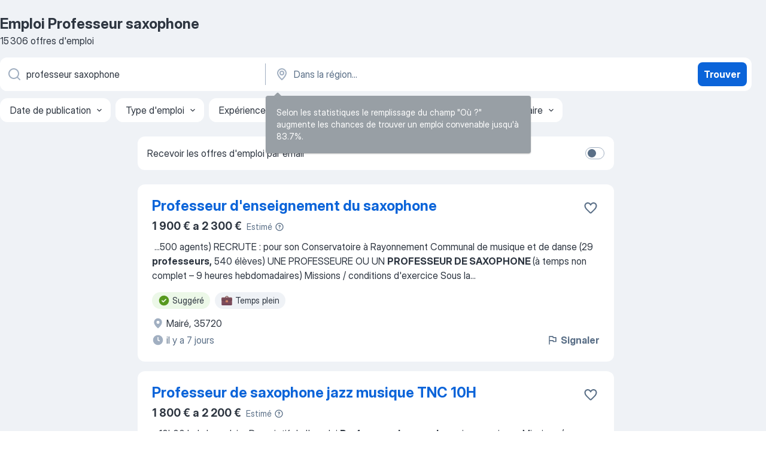

--- FILE ---
content_type: text/html
request_url: https://fr.jooble.org/emploi-professeur-saxophone
body_size: 102417
content:
<!DOCTYPE html><html lang="fr" xmlns="http://www.w3.org/1999/xhtml"><head><meta charset="utf-8"><link data-chunk="app" rel="stylesheet" href="/assets/app.7324e65269e8202330a9.css"><link data-chunk="SERP" rel="stylesheet" href="/assets/SERP.04657a1bc3acf7120258.css"><meta name="viewport" content="width=device-width,initial-scale=1.0,maximum-scale=5" /><meta property="og:site_name" content="Jooble" /><meta property="og:locale" content="fr" /><meta property="og:type" content="website" /><meta name="msvalidate.01" content="4E93DB804C5CCCD5B3AFF7486D4B2757" /><meta name="format-detection" content="telephone=no"><link rel="preconnect" href="https://www.googletagmanager.com" /><link rel="preconnect" href="https://www.google-analytics.com" /><link rel="dns-prefetch" href="https://www.google.com" /><link rel="dns-prefetch" href="https://apis.google.com" /><link rel="dns-prefetch" href="https://connect.facebook.net" /><link rel="dns-prefetch" href="https://www.facebook.com" /><link href="https://data-fr.jooble.org/assets/fonts/inter-display.css" rel="stylesheet"><link href="https://data-fr.jooble.org/assets/fonts/segoe.css" rel="stylesheet"><link rel="apple-touch-icon" href="/assets/images/favicon/ua/apple-touch-icon.png?v=4" /><link rel="apple-touch-icon" sizes="57x57" href="/assets/images/favicon/ua/apple-touch-icon-57x57.png?v=4" /><link rel="apple-touch-icon" sizes="60x60" href="/assets/images/favicon/ua/apple-touch-icon-60x60.png?v=4" /><link rel="apple-touch-icon" sizes="72x72" href="/assets/images/favicon/ua/apple-touch-icon-72x72.png?v=4" /><link rel="apple-touch-icon" sizes="76x76" href="/assets/images/favicon/ua/apple-touch-icon-76x76.png?v=4" /><link rel="apple-touch-icon" sizes="114x114" href="/assets/images/favicon/ua/apple-touch-icon-114x114.png?v=4" /><link rel="apple-touch-icon" sizes="120x120" href="/assets/images/favicon/ua/apple-touch-icon-120x120.png?v=4" /><link rel="apple-touch-icon" sizes="144x144" href="/assets/images/favicon/ua/apple-touch-icon-144x144.png?v=4" /><link rel="apple-touch-icon" sizes="152x152" href="/assets/images/favicon/ua/apple-touch-icon-152x152.png?v=4" /><link rel="apple-touch-icon" sizes="180x180" href="/assets/images/favicon/ua/apple-touch-icon-180x180.png?v=4" /><link rel="icon" type="image/png" sizes="16x16" href="/assets/images/favicon/ua/favicon-16x16.png?v=4"><link rel="icon" type="image/png" sizes="32x32" href="/assets/images/favicon/ua/favicon-32x32.png?v=4"><link rel="icon" type="image/png" sizes="48x48" href="/assets/images/favicon/ua/android-chrome-48x48.png?v=4"><link rel="icon" type="image/png" sizes="96x96" href="/assets/images/favicon/ua/android-chrome-96x96.png?v=4"><link rel="icon" type="image/png" sizes="144x144" href="/assets/images/favicon/ua/android-chrome-144x144.png?v=4"><link rel="icon" type="image/png" sizes="192x192" href="/assets/images/favicon/ua/android-chrome-192x192.png?v=4"><link rel="icon" type="image/png" sizes="194x194" href="/assets/images/favicon/ua/favicon-194x194.png?v=4"><link rel="icon" type="image/png" sizes="256x256" href="/assets/images/favicon/ua/android-chrome-256x256.png?v=4"><link rel="icon" type="image/png" sizes="384x384" href="/assets/images/favicon/ua/android-chrome-384x384.png?v=4"><link rel="icon" type="image/png" sizes="512x512" href="/assets/images/favicon/ua/android-chrome-512x512.png?v=4"><link rel="shortcut icon" type="image/x-icon" href="/assets/images/favicon/ua/favicon-ua.ico?v=4"><link rel="icon" href="/assets/images/favicon/ua/icon.svg?v=4" sizes="any" type="image/svg+xml"><meta name="msapplication-tooltip" content="Jooble"><meta name="msapplication-config" content="/browserconfig.xml"><meta name="msapplication-TileColor" content="#ffffff"><meta name="msapplication-TileImage" content="/assets/images/favicon/ua/mstile-144x144.png?v=4"><meta name="theme-color" content="#ffffff"><meta name="ir-site-verification-token" content="-1337664224"><script type="text/javascript" charset="utf-8">(function(g,o){g[o]=g[o]||function(){(g[o]['q']=g[o]['q']||[]).push(arguments)},g[o]['t']=1*new Date})(window,'_googCsa'); </script><script>!function(){if('PerformanceLongTaskTiming' in window) {var g=window.__tti={e:[]};g.o = new PerformanceObserver(function(l){g.e = g.e.concat(l.getEntries())});g.o.observe({entryTypes:['longtask']})}}();</script><script>!function(){var e,t,n,i,r={passive:!0,capture:!0},a=new Date,o=function(){i=[],t=-1,e=null,f(addEventListener)},c=function(i,r){e||(e=r,t=i,n=new Date,f(removeEventListener),u())},u=function(){if(t>=0&&t<n-a){var r={entryType:"first-input",name:e.type,target:e.target,cancelable:e.cancelable,startTime:e.timeStamp,processingStart:e.timeStamp+t};i.forEach((function(e){e(r)})),i=[]}},s=function(e){if(e.cancelable){var t=(e.timeStamp>1e12?new Date:performance.now())-e.timeStamp;"pointerdown"==e.type?function(e,t){var n=function(){c(e,t),a()},i=function(){a()},a=function(){removeEventListener("pointerup",n,r),removeEventListener("pointercancel",i,r)};addEventListener("pointerup",n,r),addEventListener("pointercancel",i,r)}(t,e):c(t,e)}},f=function(e){["mousedown","keydown","touchstart","pointerdown"].forEach((function(t){return e(t,s,r)}))},p="hidden"===document.visibilityState?0:1/0;addEventListener("visibilitychange",(function e(t){"hidden"===document.visibilityState&&(p=t.timeStamp,removeEventListener("visibilitychange",e,!0))}),!0);o(),self.webVitals={firstInputPolyfill:function(e){i.push(e),u()},resetFirstInputPolyfill:o,get firstHiddenTime(){return p}}}();</script><title data-rh="true">Emplois : Professeur saxophone (Besoin d&#x27;urgence!) - 2026 - Jooble</title><link data-rh="true" rel="canonical" href="https://fr.jooble.org/emploi-professeur-saxophone"/><link data-rh="true" hreflang="fr-FR" rel="alternate" href="https://fr.jooble.org/emploi-professeur-saxophone"/><meta data-rh="true" name="keywords" content="Emploi Professeur saxophone, offre emploi Professeur saxophone, emploi, offre emploi"/><meta data-rh="true" name="description" content="Emploi: Professeur saxophone • Recherche parmi 355.000+ offres d&#x27;emploi en cours France et à l&#x27;étranger • Rapide &amp; Gratuit • Temps plein, temporaire et à temps partiel • Meilleurs employeurs • Emploi : Professeur saxophone - facile à trouver !"/><meta data-rh="true" property="og:image" content="/assets/images/open_graph/og_image.png"/><meta data-rh="true" property="og:url" content="https://fr.jooble.org/emploi-professeur-saxophone"/><meta data-rh="true" property="og:title" content="Emplois : Professeur saxophone (Besoin d&#x27;urgence!) - 2026 - Jooble"/><meta data-rh="true" property="og:description" content="Emploi: Professeur saxophone • Recherche parmi 355.000+ offres d&#x27;emploi en cours France et à l&#x27;étranger • Rapide &amp; Gratuit • Temps plein, temporaire et à temps partiel • Meilleurs employeurs • Emploi : Professeur saxophone - facile à trouver !"/><script data-rh="true" type="application/ld+json">{"@context":"https://schema.org","@type":"BreadcrumbList","itemListElement":[[{"@type":"ListItem","position":1,"item":{"@id":"https://fr.jooble.org","name":"Emploi"}},{"@type":"ListItem","position":2,"item":{"name":"Professeur saxophone"}}]]}</script><script data-rh="true" type="application/ld+json">{"@context":"https://schema.org","@type":"ItemList","numberOfItems":15306,"itemListElement":[[{"@type":"ListItem","position":1,"url":"https://fr.jooble.org/rjdp/660878335348001628"},{"@type":"ListItem","position":2,"url":"https://fr.jooble.org/jdp/-6122584450948166374"},{"@type":"ListItem","position":3,"url":"https://fr.jooble.org/rjdp/-8598948373987877648"},{"@type":"ListItem","position":4,"url":"https://fr.jooble.org/jdp/-3756817583187658025"},{"@type":"ListItem","position":5,"url":"https://fr.jooble.org/rjdp/1944751339916021261"},{"@type":"ListItem","position":6,"url":"https://fr.jooble.org/jdp/-8477024184603161237"},{"@type":"ListItem","position":7,"url":"https://fr.jooble.org/jdp/241966393373666854"},{"@type":"ListItem","position":8,"url":"https://fr.jooble.org/jdp/336054147236483803"},{"@type":"ListItem","position":9,"url":"https://fr.jooble.org/jdp/-112209499459825611"},{"@type":"ListItem","position":10,"url":"https://fr.jooble.org/jdp/3658080690322499053"},{"@type":"ListItem","position":11,"url":"https://fr.jooble.org/jdp/6649612020682629882"},{"@type":"ListItem","position":12,"url":"https://fr.jooble.org/jdp/8268069196927790822"},{"@type":"ListItem","position":13,"url":"https://fr.jooble.org/jdp/4672145338123910566"},{"@type":"ListItem","position":14,"url":"https://fr.jooble.org/jdp/4934052414489989130"},{"@type":"ListItem","position":15,"url":"https://fr.jooble.org/jdp/7958069362225798156"},{"@type":"ListItem","position":16,"url":"https://fr.jooble.org/rjdp/6598290344533649674"},{"@type":"ListItem","position":17,"url":"https://fr.jooble.org/rjdp/7085330466863640415"},{"@type":"ListItem","position":18,"url":"https://fr.jooble.org/jdp/199572035366261436"},{"@type":"ListItem","position":19,"url":"https://fr.jooble.org/rjdp/-2885619398604426211"},{"@type":"ListItem","position":20,"url":"https://fr.jooble.org/rjdp/-2060452050757872574"},{"@type":"ListItem","position":21,"url":"https://fr.jooble.org/rjdp/-2292701115973337976"},{"@type":"ListItem","position":22,"url":"https://fr.jooble.org/rjdp/7350230697328156774"},{"@type":"ListItem","position":23,"url":"https://fr.jooble.org/rjdp/-4964367813722515428"},{"@type":"ListItem","position":24,"url":"https://fr.jooble.org/rjdp/-4793923776328972020"},{"@type":"ListItem","position":25,"url":"https://fr.jooble.org/rjdp/8657721089628572872"},{"@type":"ListItem","position":26,"url":"https://fr.jooble.org/rjdp/2108301193764965520"},{"@type":"ListItem","position":27,"url":"https://fr.jooble.org/rjdp/-6072050748530243314"},{"@type":"ListItem","position":28,"url":"https://fr.jooble.org/rjdp/742862935664944737"},{"@type":"ListItem","position":29,"url":"https://fr.jooble.org/jdp/-7910007428775858050"},{"@type":"ListItem","position":30,"url":"https://fr.jooble.org/rjdp/1284736479575459762"}]]}</script></head><body ondragstart="return false"><div id="app"><div class="zR2N9v"><div class="_1G2nM4"><div></div><div id="serpContainer" class="_0CG45k"><div class="+MdXgT"><header class="VavEB9"><div class="qD9dwK"><h1 class="_518B8Z">Emploi Professeur saxophone</h1><div company="p" class="cXVOTD">15 306 offres d&#x27;emploi</div></div><div class=""><form class="CXE+FW" data-test-name="_searchForm"><div class="tXoMlu"><div class="kySr3o EIHqTW"><div class="H-KSNn"><div class="Y6LTZC RKazSn"><div class="_0vIToK"><svg class="BC4g2E abyhUO gexuVd kPZVKg"><use xlink:href="/assets/sprite.1oxueCVBzlo-hocQRlhy.svg#icon-magnifier-usage"></use></svg><input id="input_:R55j8h:" class="_2cXMBT aHpE4r _5sX2B+" placeholder="Je cherche un emploi..." type="text" spellcheck="false" name="keyword" autoComplete="off" autoCapitalize="off" data-test-name="_searchFormKeywordInput" aria-label="Indiquez le type d&#x27;emploi que vous recherchez" value="professeur saxophone"/></div></div></div></div><div class="kySr3o _9+Weu7"><div class="H-KSNn"><div class="Y6LTZC RKazSn"><div class="_0vIToK"><svg class="BC4g2E abyhUO gexuVd kPZVKg"><use xlink:href="/assets/sprite.1oxueCVBzlo-hocQRlhy.svg#icon-map_marker-usage"></use></svg><input id="tbRegion" class="_2cXMBT aHpE4r _5sX2B+" placeholder="Dans la région..." type="text" spellcheck="false" name="region" autoComplete="off" autoCapitalize="off" data-test-name="_searchFormRegionInput" aria-label="Indiquez la ville dans laquelle vous cherchez du travail" value=""/></div></div></div></div></div><button type="submit" class="VMdYVt i6dNg1 oUsVL7 xVPKbj ZuTpxY">Trouver</button></form></div><div class="p7hDF8"><div class="apmZrt" data-test-name="_smartTagsFilter" role="region" aria-label="Filters"><button type="button" class="wYznI5"><span class="_1apRDx">Date de publication</span><svg class="KaSFrq DuJhnH GM7Sgs _398Jb4"><use xlink:href="/assets/sprite.1oxueCVBzlo-hocQRlhy.svg#icon-chevron_down-usage"></use></svg></button><button type="button" class="wYznI5"><span class="_1apRDx">Type d&#x27;emploi</span><svg class="KaSFrq DuJhnH GM7Sgs _398Jb4"><use xlink:href="/assets/sprite.1oxueCVBzlo-hocQRlhy.svg#icon-chevron_down-usage"></use></svg></button><button type="button" class="wYznI5"><span class="_1apRDx">Expérience professionnelle</span><svg class="KaSFrq DuJhnH GM7Sgs _398Jb4"><use xlink:href="/assets/sprite.1oxueCVBzlo-hocQRlhy.svg#icon-chevron_down-usage"></use></svg></button><button type="button" class="wYznI5"><span class="_1apRDx">Emplacement (Localisation)</span><svg class="KaSFrq DuJhnH GM7Sgs _398Jb4"><use xlink:href="/assets/sprite.1oxueCVBzlo-hocQRlhy.svg#icon-chevron_down-usage"></use></svg></button><button type="button" class="wYznI5"><span class="_1apRDx">Salaire</span><svg class="KaSFrq DuJhnH GM7Sgs _398Jb4"><use xlink:href="/assets/sprite.1oxueCVBzlo-hocQRlhy.svg#icon-chevron_down-usage"></use></svg></button></div></div></header><div class="y+s7YY"><div class="Amjssv"><main class="toVmC+" role="main"><div class="NeCPdn" id="topBarContainer"><div class="dKIuea"><div class="pfddcp xPgV1+"><div class="Z7rxKJ"><span class="ahUpuK">Recevoir les offres d&#x27;emploi par email</span><div class="rV3P9b H6hBvI RDT4pD seXaaO"><input id="SubscriptionSwitcher" type="checkbox" tabindex="-1" aria-label="SubscriptionSwitcher"/><label for="SubscriptionSwitcher" tabindex="0" role="switch" aria-checked="false" data-focus-target="SubscriptionSwitcher"><span data-switch="pill" data-caption="false"><span data-switch="round"></span></span></label></div></div></div></div></div><div class="bXbgrv" id="serpContent"><div><div class="infinite-scroll-component__outerdiv"><div class="infinite-scroll-component ZbPfXY _serpContentBlock" style="height:auto;overflow:auto;-webkit-overflow-scrolling:touch"><div><ul class="kiBEcn"><li></li><li><div id="-1973747319743460705" data-test-name="_jobCard" class="+n4WEb rHG1ci"><div class="_9q4Aij"><h2 class="jA9gFS dUatPc"><a class="_8w9Ce2 tUC4Fj _6i4Nb0 wtCvxI job_card_link" target="_blank" href="https://fr.jooble.org/rjdp/660878335348001628">Professeur d&#x27;enseignement du saxophone</a></h2><div class="_5A-eEY"><div class="Bdpujj"><button type="button" class="ZapzXe _9WpygY XEfYdx JFkX+L vMdXr7 RNbuqd" data-test-name="jobFavoritesButton__-1973747319743460705" aria-label="Enregistrer l&#x27;offre d&#x27;emploi dans vos favoris"><span class="H2e2t1 +gVFyQ"><svg class="KaSFrq JAzKjj _0ng4na"><use xlink:href="/assets/sprite.1oxueCVBzlo-hocQRlhy.svg#icon-heart_outline-usage"></use></svg></span></button></div></div></div><div><div class="QZH8mt"><div class="ZYWrm-"><div class="Bdpujj"><div class="_7Zkfsk"><span class="_3rO37A">1 900 € a 2 300 €</span><span class="e-ddJQ">Estimé<svg class="KaSFrq _0ng4na _2veCaV"><use xlink:href="/assets/sprite.1oxueCVBzlo-hocQRlhy.svg#icon-question_mark_circle-usage"></use></svg></span></div></div></div><div class="GEyos4">&nbsp;...<span>500 agents)
RECRUTE : 
pour son Conservatoire à Rayonnement Communal 
de musique et de danse (29 </span><b>professeurs,</b><span> 540 élèves)
UNE PROFESSEURE OU UN </span><b>PROFESSEUR DE SAXOPHONE </b><span>
(à temps non complet – 9 heures hebdomadaires) Missions / conditions d'exercice 
 Sous la</span>...&nbsp;</div><div class="rvi8+s"><div class="tXxXy-"><div data-name="suggested" data-test-name="_highlightedTag" class="K8ZLnh tag fT460t"><svg class="KaSFrq DuJhnH GeatqJ"><use xlink:href="/assets/sprite.1oxueCVBzlo-hocQRlhy.svg#icon-check_match-usage"></use></svg>Suggéré</div><div data-name="temps_complet" data-test-name="_jobTag" class="K8ZLnh tag _7Amkfs"><div class="uE1IG0" style="background-image:url(/assets/images/tagIconsNew/emoji_briefcase.svg)"></div>Temps plein</div></div></div></div><div class="L4BhzZ wrapper__new_tags_design bLrJMm"><div class="j+648w"><button type="button" class="ZapzXe _9WpygY JFkX+L vMdXr7 _9ofHq7" data-test-name="_reportJobButtonSerp"><span class="H2e2t1 w87w0E"><svg class="KaSFrq xY3sEm _0ng4na cS9jE1"><use xlink:href="/assets/sprite.1oxueCVBzlo-hocQRlhy.svg#icon-flag-usage"></use></svg></span>Signaler</button></div><div class="E6E0jY"><div class="blapLw gj1vO6 fhg31q nxYYVJ" tabindex="-1"><svg class="BC4g2E c6AqqO gexuVd kE3ssB DlQ0Ty icon_gray_soft mdorqd"><use xlink:href="/assets/sprite.1oxueCVBzlo-hocQRlhy.svg#icon-map_marker_filled-usage"></use></svg><div class="caption NTRJBV">Mairé, 35720</div></div><div class="blapLw gj1vO6 fhg31q fGYTou"><svg class="BC4g2E c6AqqO gexuVd kE3ssB DlQ0Ty icon_gray_soft jjtReA"><use xlink:href="/assets/sprite.1oxueCVBzlo-hocQRlhy.svg#icon-clock_filled-usage"></use></svg><div class="caption Vk-5Da">il y a 7 jours</div></div></div></div></div></div></li><li><div id="-6122584450948166374" data-test-name="_jobCard" class="+n4WEb rHG1ci"><div class="_9q4Aij"><h2 class="jA9gFS dUatPc"><a class="_8w9Ce2 tUC4Fj _6i4Nb0 wtCvxI job_card_link" target="_blank" href="https://fr.jooble.org/jdp/-6122584450948166374">Professeur de saxophone jazz musique TNC 10H</a></h2><div class="_5A-eEY"><div class="Bdpujj"><button type="button" class="ZapzXe _9WpygY XEfYdx JFkX+L vMdXr7 RNbuqd" data-test-name="jobFavoritesButton__-6122584450948166374" aria-label="Enregistrer l&#x27;offre d&#x27;emploi dans vos favoris"><span class="H2e2t1 +gVFyQ"><svg class="KaSFrq JAzKjj _0ng4na"><use xlink:href="/assets/sprite.1oxueCVBzlo-hocQRlhy.svg#icon-heart_outline-usage"></use></svg></span></button></div></div></div><div><div class="QZH8mt"><div class="ZYWrm-"><div class="Bdpujj"><div class="_7Zkfsk"><span class="_3rO37A">1 800 € a 2 200 €</span><span class="e-ddJQ">Estimé<svg class="KaSFrq _0ng4na _2veCaV"><use xlink:href="/assets/sprite.1oxueCVBzlo-hocQRlhy.svg#icon-question_mark_circle-usage"></use></svg></span></div></div></div><div class="GEyos4">&nbsp;...<span>10h00 hebdomadaire
                                                                    
 Descriptif de l'emploi 
 </span><b>Professeur de saxophone </b><span>jazz musiques 
 Missions / conditions d'exercice 
 Enseigner sa discipline au travers des répertoires très larges en direction</span>...&nbsp;</div><div class="rvi8+s"><div class="tXxXy-"><div data-name="suggested" data-test-name="_highlightedTag" class="K8ZLnh tag fT460t"><svg class="KaSFrq DuJhnH GeatqJ"><use xlink:href="/assets/sprite.1oxueCVBzlo-hocQRlhy.svg#icon-check_match-usage"></use></svg>Suggéré</div><div data-name="10_heures_par_semaine" data-test-name="_jobTag" class="K8ZLnh tag _7Amkfs"><div class="uE1IG0" style="background-image:url(/assets/images/tagIconsNew/emoji_briefcase.svg)"></div>10 h/semaine</div><div data-name="temps_complet" data-test-name="_jobTag" class="K8ZLnh tag _7Amkfs"><div class="uE1IG0" style="background-image:url(/assets/images/tagIconsNew/emoji_briefcase.svg)"></div>Temps plein</div></div></div></div><div class="L4BhzZ wrapper__new_tags_design bLrJMm"><div class="j+648w"><button type="button" class="ZapzXe _9WpygY JFkX+L vMdXr7 _9ofHq7" data-test-name="_reportJobButtonSerp"><span class="H2e2t1 w87w0E"><svg class="KaSFrq xY3sEm _0ng4na cS9jE1"><use xlink:href="/assets/sprite.1oxueCVBzlo-hocQRlhy.svg#icon-flag-usage"></use></svg></span>Signaler</button></div><div class="E6E0jY"><div class="blapLw gj1vO6 fhg31q nxYYVJ" tabindex="-1"><svg class="BC4g2E c6AqqO gexuVd kE3ssB DlQ0Ty icon_gray_soft mdorqd"><use xlink:href="/assets/sprite.1oxueCVBzlo-hocQRlhy.svg#icon-map_marker_filled-usage"></use></svg><div class="caption NTRJBV">Peri, 62142</div></div><div class="blapLw gj1vO6 fhg31q fGYTou"><svg class="BC4g2E c6AqqO gexuVd kE3ssB DlQ0Ty icon_gray_soft jjtReA"><use xlink:href="/assets/sprite.1oxueCVBzlo-hocQRlhy.svg#icon-clock_filled-usage"></use></svg><div class="caption Vk-5Da">il y a 3 jours</div></div></div></div></div></div></li><li><div id="-6249437212457881282" data-test-name="_jobCard" class="+n4WEb rHG1ci"><div class="_9q4Aij"><h2 class="jA9gFS dUatPc"><a class="_8w9Ce2 tUC4Fj _6i4Nb0 wtCvxI job_card_link" target="_blank" href="https://fr.jooble.org/rjdp/-8598948373987877648">Professeurs (F/H)</a></h2><div class="_5A-eEY"><div class="Bdpujj"><button type="button" class="ZapzXe _9WpygY XEfYdx JFkX+L vMdXr7 RNbuqd" data-test-name="jobFavoritesButton__-6249437212457881282" aria-label="Enregistrer l&#x27;offre d&#x27;emploi dans vos favoris"><span class="H2e2t1 +gVFyQ"><svg class="KaSFrq JAzKjj _0ng4na"><use xlink:href="/assets/sprite.1oxueCVBzlo-hocQRlhy.svg#icon-heart_outline-usage"></use></svg></span></button></div></div></div><div><div class="QZH8mt"><div class="ZYWrm-"><div class="Bdpujj"><div class="_7Zkfsk"><span class="_3rO37A">2 000 € a 2 400 €</span><span class="e-ddJQ">Estimé<svg class="KaSFrq _0ng4na _2veCaV"><use xlink:href="/assets/sprite.1oxueCVBzlo-hocQRlhy.svg#icon-question_mark_circle-usage"></use></svg></span></div></div></div><div class="GEyos4">&nbsp;...<span>Directeur et à partir d’une expertise artistique et pédagogique, le </span><b>professeur </b><span>de violon (H/F) enseigne les pratiques artistiques</span>...&nbsp;&nbsp;...<span>enseignement. 
 Missions / conditions d'exercice 
- Enseignement du </span><b>saxophone </b><span>
- Organisation et suivi des études des élèves, les</span>...&nbsp;</div><div class="rvi8+s"><div class="tXxXy-"><div data-name="suggested" data-test-name="_highlightedTag" class="K8ZLnh tag fT460t"><svg class="KaSFrq DuJhnH GeatqJ"><use xlink:href="/assets/sprite.1oxueCVBzlo-hocQRlhy.svg#icon-check_match-usage"></use></svg>Suggéré</div><div data-name="temps_complet" data-test-name="_jobTag" class="K8ZLnh tag _7Amkfs"><div class="uE1IG0" style="background-image:url(/assets/images/tagIconsNew/emoji_briefcase.svg)"></div>Temps plein</div></div></div></div><div class="L4BhzZ wrapper__new_tags_design bLrJMm"><div class="j+648w"><button type="button" class="ZapzXe _9WpygY JFkX+L vMdXr7 _9ofHq7" data-test-name="_reportJobButtonSerp"><span class="H2e2t1 w87w0E"><svg class="KaSFrq xY3sEm _0ng4na cS9jE1"><use xlink:href="/assets/sprite.1oxueCVBzlo-hocQRlhy.svg#icon-flag-usage"></use></svg></span>Signaler</button></div><div class="E6E0jY"><div class="blapLw gj1vO6 fhg31q nxYYVJ" tabindex="-1"><svg class="BC4g2E c6AqqO gexuVd kE3ssB DlQ0Ty icon_gray_soft mdorqd"><use xlink:href="/assets/sprite.1oxueCVBzlo-hocQRlhy.svg#icon-map_marker_filled-usage"></use></svg><div class="caption NTRJBV">Noyon, Oise</div></div><div class="blapLw gj1vO6 fhg31q fGYTou"><svg class="BC4g2E c6AqqO gexuVd kE3ssB DlQ0Ty icon_gray_soft jjtReA"><use xlink:href="/assets/sprite.1oxueCVBzlo-hocQRlhy.svg#icon-clock_filled-usage"></use></svg><div class="caption Vk-5Da">il y a 10 jours</div></div></div></div></div></div></li><li><div id="-3756817583187658025" data-test-name="_jobCard" class="+n4WEb rHG1ci"><div class="_9q4Aij"><h2 class="jA9gFS dUatPc"><a class="_8w9Ce2 tUC4Fj _6i4Nb0 wtCvxI job_card_link" target="_blank" href="https://fr.jooble.org/jdp/-3756817583187658025">Professeur.e de trombone en visio</a></h2><div class="_5A-eEY"><div class="Bdpujj"><button type="button" class="ZapzXe _9WpygY XEfYdx JFkX+L vMdXr7 RNbuqd" data-test-name="jobFavoritesButton__-3756817583187658025" aria-label="Enregistrer l&#x27;offre d&#x27;emploi dans vos favoris"><span class="H2e2t1 +gVFyQ"><svg class="KaSFrq JAzKjj _0ng4na"><use xlink:href="/assets/sprite.1oxueCVBzlo-hocQRlhy.svg#icon-heart_outline-usage"></use></svg></span></button></div></div></div><div><div class="QZH8mt"><div class="ZYWrm-"><div class="Bdpujj"><div class="_7Zkfsk"><span class="_3rO37A">2 100 € a 2 400 €</span><span class="e-ddJQ">Estimé<svg class="KaSFrq _0ng4na _2veCaV"><use xlink:href="/assets/sprite.1oxueCVBzlo-hocQRlhy.svg#icon-question_mark_circle-usage"></use></svg></span></div></div></div><div class="GEyos4">&nbsp;...<span>Versement automatique de vos salaires et de vos factures     Description du poste 
Unizic est actuellement à la recherche d'un.e </span><b>professeur.</b><span>e de trombone pour sa plateforme de cours de musique en viso  
Vous fixez librement vos tarifs sur la plateforme. 
Il faut</span>...&nbsp;</div><div class="rvi8+s"><div class="tXxXy-"><div data-name="suggested" data-test-name="_highlightedTag" class="K8ZLnh tag fT460t"><svg class="KaSFrq DuJhnH GeatqJ"><use xlink:href="/assets/sprite.1oxueCVBzlo-hocQRlhy.svg#icon-check_match-usage"></use></svg>Suggéré</div></div></div></div><div class="L4BhzZ wrapper__new_tags_design bLrJMm"><div class="j+648w"><button type="button" class="ZapzXe _9WpygY JFkX+L vMdXr7 _9ofHq7" data-test-name="_reportJobButtonSerp"><span class="H2e2t1 w87w0E"><svg class="KaSFrq xY3sEm _0ng4na cS9jE1"><use xlink:href="/assets/sprite.1oxueCVBzlo-hocQRlhy.svg#icon-flag-usage"></use></svg></span>Signaler</button></div><div class="E6E0jY"><div class="pXyhD4 VeoRvG"><div class="heru4z"><p class="z6WlhX" data-test-name="_companyName">Unizic</p></div></div><div class="blapLw gj1vO6 fhg31q nxYYVJ" tabindex="-1"><svg class="BC4g2E c6AqqO gexuVd kE3ssB DlQ0Ty icon_gray_soft mdorqd"><use xlink:href="/assets/sprite.1oxueCVBzlo-hocQRlhy.svg#icon-map_marker_filled-usage"></use></svg><div class="caption NTRJBV">France</div></div><div class="blapLw gj1vO6 fhg31q fGYTou"><svg class="BC4g2E c6AqqO gexuVd kE3ssB DlQ0Ty icon_gray_soft jjtReA"><use xlink:href="/assets/sprite.1oxueCVBzlo-hocQRlhy.svg#icon-clock_filled-usage"></use></svg><div class="caption Vk-5Da">il y a 9 jours</div></div></div></div></div></div></li><li><div id="-1196998277636589150" data-test-name="_jobCard" class="+n4WEb rHG1ci"><div class="_9q4Aij"><h2 class="jA9gFS dUatPc"><a class="_8w9Ce2 tUC4Fj _6i4Nb0 wtCvxI job_card_link" target="_blank" href="https://fr.jooble.org/rjdp/1944751339916021261">Modeling</a></h2><div class="_5A-eEY"><div class="Bdpujj"><button type="button" class="ZapzXe _9WpygY XEfYdx JFkX+L vMdXr7 RNbuqd" data-test-name="jobFavoritesButton__-1196998277636589150" aria-label="Enregistrer l&#x27;offre d&#x27;emploi dans vos favoris"><span class="H2e2t1 +gVFyQ"><svg class="KaSFrq JAzKjj _0ng4na"><use xlink:href="/assets/sprite.1oxueCVBzlo-hocQRlhy.svg#icon-heart_outline-usage"></use></svg></span></button></div></div></div><div><div class="QZH8mt"><div class="ZYWrm-"><div class="Bdpujj"><div class="_7Zkfsk"><span class="_3rO37A">1 900 € a 2 300 €</span><span class="e-ddJQ">Estimé<svg class="KaSFrq _0ng4na _2veCaV"><use xlink:href="/assets/sprite.1oxueCVBzlo-hocQRlhy.svg#icon-question_mark_circle-usage"></use></svg></span></div></div></div><div class="GEyos4"> Job title:  Assistance Technique: 3D Modeling Administration et Data 
 Sector:  Oil & Gas 
 Starting date: 03/11/2025
 Duration:  More than 6 months 
 Location:  FRANCE / Paris 
 Status:  Residential 
 Language:  Fluent English 
 ACTIVITIES 
 Responsible for all...</div><div class="rvi8+s"><div class="tXxXy-"><div data-name="suggested" data-test-name="_highlightedTag" class="K8ZLnh tag fT460t"><svg class="KaSFrq DuJhnH GeatqJ"><use xlink:href="/assets/sprite.1oxueCVBzlo-hocQRlhy.svg#icon-check_match-usage"></use></svg>Suggéré</div><div data-name="freelance" data-test-name="_jobTag" class="K8ZLnh tag _7Amkfs"><div class="uE1IG0" style="background-image:url(/assets/images/tagIconsNew/emoji_briefcase.svg)"></div>Freelance</div></div></div></div><div class="L4BhzZ wrapper__new_tags_design bLrJMm"><div class="j+648w"><button type="button" class="ZapzXe _9WpygY JFkX+L vMdXr7 _9ofHq7" data-test-name="_reportJobButtonSerp"><span class="H2e2t1 w87w0E"><svg class="KaSFrq xY3sEm _0ng4na cS9jE1"><use xlink:href="/assets/sprite.1oxueCVBzlo-hocQRlhy.svg#icon-flag-usage"></use></svg></span>Signaler</button><img src="/css/images/plogo/17455.gif" class="yUFQEM" aria-hidden="true" alt="dteCompanyLogo"/></div><div class="E6E0jY"><div class="pXyhD4 VeoRvG"><div class="heru4z"><p class="z6WlhX" data-test-name="_companyName">Comsip</p></div></div><div class="blapLw gj1vO6 fhg31q nxYYVJ" tabindex="-1"><svg class="BC4g2E c6AqqO gexuVd kE3ssB DlQ0Ty icon_gray_soft mdorqd"><use xlink:href="/assets/sprite.1oxueCVBzlo-hocQRlhy.svg#icon-map_marker_filled-usage"></use></svg><div class="caption NTRJBV">La Celle-sous-Gouzon, 22410</div></div><div class="blapLw gj1vO6 fhg31q fGYTou"><svg class="BC4g2E c6AqqO gexuVd kE3ssB DlQ0Ty icon_gray_soft jjtReA"><use xlink:href="/assets/sprite.1oxueCVBzlo-hocQRlhy.svg#icon-clock_filled-usage"></use></svg><div class="caption Vk-5Da">il y a 18 jours</div></div></div></div></div></div></li><li><div id="-8477024184603161237" data-test-name="_jobCard" class="+n4WEb rHG1ci"><div class="_9q4Aij"><h2 class="jA9gFS dUatPc"><a class="_8w9Ce2 tUC4Fj _6i4Nb0 wtCvxI job_card_link" target="_blank" href="https://fr.jooble.org/jdp/-8477024184603161237">Assistant déploiement outils de modélisation d&#x27;émission de gaz - Débutant H/F</a></h2><div class="_5A-eEY"><div class="Bdpujj"><button type="button" class="ZapzXe _9WpygY XEfYdx JFkX+L vMdXr7 RNbuqd" data-test-name="jobFavoritesButton__-8477024184603161237" aria-label="Enregistrer l&#x27;offre d&#x27;emploi dans vos favoris"><span class="H2e2t1 +gVFyQ"><svg class="KaSFrq JAzKjj _0ng4na"><use xlink:href="/assets/sprite.1oxueCVBzlo-hocQRlhy.svg#icon-heart_outline-usage"></use></svg></span></button></div></div></div><div><div class="QZH8mt"><div class="GEyos4"> Additional Information 
 Pour postuler à cette offre, vous devez impérativement posséder, à la date d'embauche, un titre de séjour valide pour la période couverte par cette offre (minimum 13 mois). 
 Attention, la conclusion de ce contrat de professionnalisation ne permet...</div><div class="rvi8+s"><div class="tXxXy-"><div data-name="suggested" data-test-name="_highlightedTag" class="K8ZLnh tag fT460t"><svg class="KaSFrq DuJhnH GeatqJ"><use xlink:href="/assets/sprite.1oxueCVBzlo-hocQRlhy.svg#icon-check_match-usage"></use></svg>Suggéré</div><div data-name="alternance" data-test-name="_jobTag" class="K8ZLnh tag _7Amkfs"><div class="uE1IG0" style="background-image:url(/assets/images/tagIconsNew/emoji_briefcase.svg)"></div>Alternance</div><div data-name="stage" data-test-name="_jobTag" class="K8ZLnh tag _7Amkfs"><div class="uE1IG0" style="background-image:url(/assets/images/tagIconsNew/emoji_briefcase.svg)"></div>Stage</div></div></div></div><div class="L4BhzZ wrapper__new_tags_design bLrJMm"><div class="j+648w"><button type="button" class="ZapzXe _9WpygY JFkX+L vMdXr7 _9ofHq7" data-test-name="_reportJobButtonSerp"><span class="H2e2t1 w87w0E"><svg class="KaSFrq xY3sEm _0ng4na cS9jE1"><use xlink:href="/assets/sprite.1oxueCVBzlo-hocQRlhy.svg#icon-flag-usage"></use></svg></span>Signaler</button><img src="/css/images/plogo/17455.gif" class="yUFQEM" aria-hidden="true" alt="dteCompanyLogo"/></div><div class="E6E0jY"><div class="pXyhD4 VeoRvG"><div class="heru4z"><p class="z6WlhX" data-test-name="_companyName">Total Energies</p></div></div><div class="blapLw gj1vO6 fhg31q nxYYVJ" tabindex="-1"><svg class="BC4g2E c6AqqO gexuVd kE3ssB DlQ0Ty icon_gray_soft mdorqd"><use xlink:href="/assets/sprite.1oxueCVBzlo-hocQRlhy.svg#icon-map_marker_filled-usage"></use></svg><div class="caption NTRJBV">La Celle-sous-Gouzon, 22410</div></div><div class="blapLw gj1vO6 fhg31q fGYTou"><svg class="BC4g2E c6AqqO gexuVd kE3ssB DlQ0Ty icon_gray_soft jjtReA"><use xlink:href="/assets/sprite.1oxueCVBzlo-hocQRlhy.svg#icon-clock_filled-usage"></use></svg><div class="caption Vk-5Da">il y a 7 jours</div></div></div></div></div></div></li><li><div id="241966393373666854" data-test-name="_jobCard" class="+n4WEb rHG1ci"><div class="_9q4Aij"><h2 class="jA9gFS dUatPc"><a class="_8w9Ce2 tUC4Fj _6i4Nb0 wtCvxI job_card_link" target="_blank" href="https://fr.jooble.org/jdp/241966393373666854">Ingénieur maîtrise d&#x27;ouvrage (H/F)</a></h2><div class="_5A-eEY"><div class="Bdpujj"><button type="button" class="ZapzXe _9WpygY XEfYdx JFkX+L vMdXr7 RNbuqd" data-test-name="jobFavoritesButton__241966393373666854" aria-label="Enregistrer l&#x27;offre d&#x27;emploi dans vos favoris"><span class="H2e2t1 +gVFyQ"><svg class="KaSFrq JAzKjj _0ng4na"><use xlink:href="/assets/sprite.1oxueCVBzlo-hocQRlhy.svg#icon-heart_outline-usage"></use></svg></span></button></div></div></div><div><div class="QZH8mt"><div class="ZYWrm-"><div class="Bdpujj"><div class="_7Zkfsk"><span class="_3rO37A">2 800 € a 3 400 €</span><span class="e-ddJQ">Estimé<svg class="KaSFrq _0ng4na _2veCaV"><use xlink:href="/assets/sprite.1oxueCVBzlo-hocQRlhy.svg#icon-question_mark_circle-usage"></use></svg></span></div></div></div><div class="GEyos4"> Description de la mission 
Manpower ENGINEERING NANTES recherche pour son client, un acteur global de l'ingénierie, de la technologie et du conseil, un Consultant AMO (H/F) Dans le cadre de la construction d'une salle électrique basse tension de 100 m² sur deux niveaux...</div><div class="rvi8+s"><div class="tXxXy-"><div data-name="suggested" data-test-name="_highlightedTag" class="K8ZLnh tag fT460t"><svg class="KaSFrq DuJhnH GeatqJ"><use xlink:href="/assets/sprite.1oxueCVBzlo-hocQRlhy.svg#icon-check_match-usage"></use></svg>Suggéré</div></div></div></div><div class="L4BhzZ wrapper__new_tags_design bLrJMm"><div class="j+648w"><button type="button" class="ZapzXe _9WpygY JFkX+L vMdXr7 _9ofHq7" data-test-name="_reportJobButtonSerp"><span class="H2e2t1 w87w0E"><svg class="KaSFrq xY3sEm _0ng4na cS9jE1"><use xlink:href="/assets/sprite.1oxueCVBzlo-hocQRlhy.svg#icon-flag-usage"></use></svg></span>Signaler</button><img src="/css/images/plogo/1148.gif" class="yUFQEM" aria-hidden="true" alt="dteCompanyLogo"/></div><div class="E6E0jY"><div class="pXyhD4 VeoRvG"><div class="heru4z"><p class="z6WlhX" data-test-name="_companyName">Manpower</p></div></div><div class="blapLw gj1vO6 fhg31q nxYYVJ" tabindex="-1"><svg class="BC4g2E c6AqqO gexuVd kE3ssB DlQ0Ty icon_gray_soft mdorqd"><use xlink:href="/assets/sprite.1oxueCVBzlo-hocQRlhy.svg#icon-map_marker_filled-usage"></use></svg><div class="caption NTRJBV">Montoir-de-Bretagne, Loire-Atlantique</div></div><div class="blapLw gj1vO6 fhg31q fGYTou"><svg class="BC4g2E c6AqqO gexuVd kE3ssB DlQ0Ty icon_gray_soft jjtReA"><use xlink:href="/assets/sprite.1oxueCVBzlo-hocQRlhy.svg#icon-clock_filled-usage"></use></svg><div class="caption Vk-5Da">il y a 19 jours</div></div></div></div></div></div></li><li><div class="li6YgU" style="--ew-button-color:#F7F6F2;--ew-button-background-color:#014EFE"></div></li><li></li><li><div id="336054147236483803" data-test-name="_jobCard" class="+n4WEb rHG1ci"><div class="_9q4Aij"><h2 class="jA9gFS dUatPc"><a class="_8w9Ce2 tUC4Fj _6i4Nb0 wtCvxI job_card_link" target="_blank" href="https://fr.jooble.org/jdp/336054147236483803">ASSISTANT(E) SPECIALISTE OU PH CONTRACTUEL EN MEDECINE VASCULAIRE H/F</a></h2><div class="_5A-eEY"><div class="Bdpujj"><button type="button" class="ZapzXe _9WpygY XEfYdx JFkX+L vMdXr7 RNbuqd" data-test-name="jobFavoritesButton__336054147236483803" aria-label="Enregistrer l&#x27;offre d&#x27;emploi dans vos favoris"><span class="H2e2t1 +gVFyQ"><svg class="KaSFrq JAzKjj _0ng4na"><use xlink:href="/assets/sprite.1oxueCVBzlo-hocQRlhy.svg#icon-heart_outline-usage"></use></svg></span></button></div></div></div><div><div class="QZH8mt"><div class="ZYWrm-"><div class="Bdpujj"><div class="_7Zkfsk"><span class="_3rO37A">1 500 € a 1 800 €</span><span class="e-ddJQ">Estimé<svg class="KaSFrq _0ng4na _2veCaV"><use xlink:href="/assets/sprite.1oxueCVBzlo-hocQRlhy.svg#icon-question_mark_circle-usage"></use></svg></span></div></div></div><div class="GEyos4">ASSISTANT(E) SPECIALISTE OU PH CONTRACTUEL EN MEDECINE VASCULAIRE H/F
vay9pwk0fg
 Le service de Médecine Vasculaire du CH Le Mans propose un  poste d’assistant spécialiste ou de PH contractuel  , à pourvoir à partir de novembre 2025, avec possibilité d’évolution vers un...</div><div class="rvi8+s"><div class="tXxXy-"><div data-name="suggested" data-test-name="_highlightedTag" class="K8ZLnh tag fT460t"><svg class="KaSFrq DuJhnH GeatqJ"><use xlink:href="/assets/sprite.1oxueCVBzlo-hocQRlhy.svg#icon-check_match-usage"></use></svg>Suggéré</div><div data-name="cdd" data-test-name="_jobTag" class="K8ZLnh tag _7Amkfs"><div class="uE1IG0" style="background-image:url(/assets/images/tagIconsNew/emoji_briefcase.svg)"></div>CDD</div><div data-name="temps_complet" data-test-name="_jobTag" class="K8ZLnh tag _7Amkfs"><div class="uE1IG0" style="background-image:url(/assets/images/tagIconsNew/emoji_briefcase.svg)"></div>Temps plein</div><div data-name="temps_partiel" data-test-name="_jobTag" class="K8ZLnh tag _7Amkfs"><div class="uE1IG0" style="background-image:url(/assets/images/tagIconsNew/emoji_briefcase.svg)"></div>Temps partiel</div><div data-name="stage" data-test-name="_jobTag" class="K8ZLnh tag _7Amkfs"><div class="uE1IG0" style="background-image:url(/assets/images/tagIconsNew/emoji_briefcase.svg)"></div>Stage</div><div data-name="remplacement" data-test-name="_jobTag" class="K8ZLnh tag _7Amkfs"><div class="uE1IG0" style="background-image:url(/assets/images/tagIconsNew/emoji_briefcase.svg)"></div>En remplacement</div></div></div></div><div class="L4BhzZ wrapper__new_tags_design bLrJMm"><div class="j+648w"><button type="button" class="ZapzXe _9WpygY JFkX+L vMdXr7 _9ofHq7" data-test-name="_reportJobButtonSerp"><span class="H2e2t1 w87w0E"><svg class="KaSFrq xY3sEm _0ng4na cS9jE1"><use xlink:href="/assets/sprite.1oxueCVBzlo-hocQRlhy.svg#icon-flag-usage"></use></svg></span>Signaler</button><img src="/css/images/plogo/867.gif" class="yUFQEM" aria-hidden="true" alt="dteCompanyLogo"/></div><div class="E6E0jY"><div class="pXyhD4 VeoRvG"><div class="heru4z"><p class="z6WlhX" data-test-name="_companyName">CH Le Mans</p></div></div><div class="blapLw gj1vO6 fhg31q nxYYVJ" tabindex="-1"><svg class="BC4g2E c6AqqO gexuVd kE3ssB DlQ0Ty icon_gray_soft mdorqd"><use xlink:href="/assets/sprite.1oxueCVBzlo-hocQRlhy.svg#icon-map_marker_filled-usage"></use></svg><div class="caption NTRJBV">Le Mans</div></div><div class="blapLw gj1vO6 fhg31q fGYTou"><svg class="BC4g2E c6AqqO gexuVd kE3ssB DlQ0Ty icon_gray_soft jjtReA"><use xlink:href="/assets/sprite.1oxueCVBzlo-hocQRlhy.svg#icon-clock_filled-usage"></use></svg><div class="caption Vk-5Da">il y a 19 jours</div></div></div></div></div></div></li><li><div id="-112209499459825611" data-test-name="_jobCard" class="+n4WEb rHG1ci"><div class="_9q4Aij"><h2 class="jA9gFS dUatPc"><a class="_8w9Ce2 tUC4Fj _6i4Nb0 wtCvxI job_card_link" target="_blank" href="https://fr.jooble.org/jdp/-112209499459825611">Chef de projet MOA CDD 8 mois H/F</a></h2><div class="_5A-eEY"><div class="Bdpujj"><button type="button" class="ZapzXe _9WpygY XEfYdx JFkX+L vMdXr7 RNbuqd" data-test-name="jobFavoritesButton__-112209499459825611" aria-label="Enregistrer l&#x27;offre d&#x27;emploi dans vos favoris"><span class="H2e2t1 +gVFyQ"><svg class="KaSFrq JAzKjj _0ng4na"><use xlink:href="/assets/sprite.1oxueCVBzlo-hocQRlhy.svg#icon-heart_outline-usage"></use></svg></span></button></div></div></div><div><div class="QZH8mt"><div class="ZYWrm-"><div class="Bdpujj"><div class="_7Zkfsk"><span class="_3rO37A">2 000 € a 2 400 €</span><span class="e-ddJQ">Estimé<svg class="KaSFrq _0ng4na _2veCaV"><use xlink:href="/assets/sprite.1oxueCVBzlo-hocQRlhy.svg#icon-question_mark_circle-usage"></use></svg></span></div></div></div><div class="GEyos4"> Description de la mission 
 Groupama Assurances Mutuelles élabore, anime et coordonne la stratégie opérationnelle du Groupe Groupama, dans le cadre de projets menés en concertation avec les Caisses Régionales et les filiales. 
 La Direction Projets et Outils Métier (...</div><div class="rvi8+s"><div class="tXxXy-"><div data-name="suggested" data-test-name="_highlightedTag" class="K8ZLnh tag fT460t"><svg class="KaSFrq DuJhnH GeatqJ"><use xlink:href="/assets/sprite.1oxueCVBzlo-hocQRlhy.svg#icon-check_match-usage"></use></svg>Suggéré</div><div data-name="cdd" data-test-name="_jobTag" class="K8ZLnh tag _7Amkfs"><div class="uE1IG0" style="background-image:url(/assets/images/tagIconsNew/emoji_briefcase.svg)"></div>CDD</div></div></div></div><div class="L4BhzZ wrapper__new_tags_design bLrJMm"><div class="j+648w"><button type="button" class="ZapzXe _9WpygY JFkX+L vMdXr7 _9ofHq7" data-test-name="_reportJobButtonSerp"><span class="H2e2t1 w87w0E"><svg class="KaSFrq xY3sEm _0ng4na cS9jE1"><use xlink:href="/assets/sprite.1oxueCVBzlo-hocQRlhy.svg#icon-flag-usage"></use></svg></span>Signaler</button><img src="/css/images/plogo/1148.gif" class="yUFQEM" aria-hidden="true" alt="dteCompanyLogo"/></div><div class="E6E0jY"><div class="pXyhD4 VeoRvG"><div class="heru4z"><p class="z6WlhX" data-test-name="_companyName">Groupama</p></div></div><div class="blapLw gj1vO6 fhg31q nxYYVJ" tabindex="-1"><svg class="BC4g2E c6AqqO gexuVd kE3ssB DlQ0Ty icon_gray_soft mdorqd"><use xlink:href="/assets/sprite.1oxueCVBzlo-hocQRlhy.svg#icon-map_marker_filled-usage"></use></svg><div class="caption NTRJBV">Nanterre, 92000</div></div><div class="blapLw gj1vO6 fhg31q fGYTou"><svg class="BC4g2E c6AqqO gexuVd kE3ssB DlQ0Ty icon_gray_soft jjtReA"><use xlink:href="/assets/sprite.1oxueCVBzlo-hocQRlhy.svg#icon-clock_filled-usage"></use></svg><div class="caption Vk-5Da">il y a 29 jours</div></div></div></div></div></div></li><li><div id="3658080690322499053" data-test-name="_jobCard" class="+n4WEb rHG1ci"><div class="_9q4Aij"><h2 class="jA9gFS dUatPc"><a class="_8w9Ce2 tUC4Fj _6i4Nb0 wtCvxI job_card_link" target="_blank" href="https://fr.jooble.org/jdp/3658080690322499053">ASSISTANT(E) EN NEUROLOGIE H/F</a></h2><div class="_5A-eEY"><div class="Bdpujj"><button type="button" class="ZapzXe _9WpygY XEfYdx JFkX+L vMdXr7 RNbuqd" data-test-name="jobFavoritesButton__3658080690322499053" aria-label="Enregistrer l&#x27;offre d&#x27;emploi dans vos favoris"><span class="H2e2t1 +gVFyQ"><svg class="KaSFrq JAzKjj _0ng4na"><use xlink:href="/assets/sprite.1oxueCVBzlo-hocQRlhy.svg#icon-heart_outline-usage"></use></svg></span></button></div></div></div><div><div class="QZH8mt"><div class="ZYWrm-"><div class="Bdpujj"><div class="_7Zkfsk"><span class="_3rO37A">1 800 € a 2 100 €</span><span class="e-ddJQ">Estimé<svg class="KaSFrq _0ng4na _2veCaV"><use xlink:href="/assets/sprite.1oxueCVBzlo-hocQRlhy.svg#icon-question_mark_circle-usage"></use></svg></span></div></div></div><div class="GEyos4">ASSISTANT(E) EN NEUROLOGIE H/F
mt97p2yhwr
 Notre service compte 8 praticiens (7 PH, et un chef de clinique de territoire),1 à 3 internes, 1 externe. 
 Il comporte sur 3 sites rapprochés.  Une unité neuro-vasculaire de 18 lits dont 6 lits intensifs 
 Ø Une unité d’hospitalisation...</div><div class="rvi8+s"><div class="tXxXy-"><div data-name="suggested" data-test-name="_highlightedTag" class="K8ZLnh tag fT460t"><svg class="KaSFrq DuJhnH GeatqJ"><use xlink:href="/assets/sprite.1oxueCVBzlo-hocQRlhy.svg#icon-check_match-usage"></use></svg>Suggéré</div><div data-name="cdd" data-test-name="_jobTag" class="K8ZLnh tag _7Amkfs"><div class="uE1IG0" style="background-image:url(/assets/images/tagIconsNew/emoji_briefcase.svg)"></div>CDD</div><div data-name="temps_complet" data-test-name="_jobTag" class="K8ZLnh tag _7Amkfs"><div class="uE1IG0" style="background-image:url(/assets/images/tagIconsNew/emoji_briefcase.svg)"></div>Temps plein</div><div data-name="stage" data-test-name="_jobTag" class="K8ZLnh tag _7Amkfs"><div class="uE1IG0" style="background-image:url(/assets/images/tagIconsNew/emoji_briefcase.svg)"></div>Stage</div><div data-name="remplacement" data-test-name="_jobTag" class="K8ZLnh tag _7Amkfs"><div class="uE1IG0" style="background-image:url(/assets/images/tagIconsNew/emoji_briefcase.svg)"></div>En remplacement</div><div data-name="travail_weekend" data-test-name="_jobTag" class="K8ZLnh tag _7Amkfs"><div class="uE1IG0" style="background-image:url(/assets/images/tagIconsNew/emoji_tear_off_calendar.svg)"></div>Travail le week-end</div></div></div></div><div class="L4BhzZ wrapper__new_tags_design bLrJMm"><div class="j+648w"><button type="button" class="ZapzXe _9WpygY JFkX+L vMdXr7 _9ofHq7" data-test-name="_reportJobButtonSerp"><span class="H2e2t1 w87w0E"><svg class="KaSFrq xY3sEm _0ng4na cS9jE1"><use xlink:href="/assets/sprite.1oxueCVBzlo-hocQRlhy.svg#icon-flag-usage"></use></svg></span>Signaler</button><img src="/css/images/plogo/867.gif" class="yUFQEM" aria-hidden="true" alt="dteCompanyLogo"/></div><div class="E6E0jY"><div class="pXyhD4 VeoRvG"><div class="heru4z"><p class="z6WlhX" data-test-name="_companyName">HOPITAL LE MANS</p></div></div><div class="blapLw gj1vO6 fhg31q nxYYVJ" tabindex="-1"><svg class="BC4g2E c6AqqO gexuVd kE3ssB DlQ0Ty icon_gray_soft mdorqd"><use xlink:href="/assets/sprite.1oxueCVBzlo-hocQRlhy.svg#icon-map_marker_filled-usage"></use></svg><div class="caption NTRJBV">Le Mans</div></div><div class="blapLw gj1vO6 fhg31q fGYTou"><svg class="BC4g2E c6AqqO gexuVd kE3ssB DlQ0Ty icon_gray_soft jjtReA"><use xlink:href="/assets/sprite.1oxueCVBzlo-hocQRlhy.svg#icon-clock_filled-usage"></use></svg><div class="caption Vk-5Da">il y a 3 jours</div></div></div></div></div></div></li><li><div id="6649612020682629882" data-test-name="_jobCard" class="+n4WEb rHG1ci"><div class="_9q4Aij"><h2 class="jA9gFS dUatPc"><a class="_8w9Ce2 tUC4Fj _6i4Nb0 wtCvxI job_card_link" target="_blank" href="https://fr.jooble.org/jdp/6649612020682629882">ASSISTANT SPÉCIALISTE EN RADIOLOGIE F-H (F/H)</a></h2><div class="_5A-eEY"><div class="Bdpujj"><button type="button" class="ZapzXe _9WpygY XEfYdx JFkX+L vMdXr7 RNbuqd" data-test-name="jobFavoritesButton__6649612020682629882" aria-label="Enregistrer l&#x27;offre d&#x27;emploi dans vos favoris"><span class="H2e2t1 +gVFyQ"><svg class="KaSFrq JAzKjj _0ng4na"><use xlink:href="/assets/sprite.1oxueCVBzlo-hocQRlhy.svg#icon-heart_outline-usage"></use></svg></span></button></div></div></div><div><div class="QZH8mt"><div class="ZYWrm-"><div class="Bdpujj"><div class="_7Zkfsk"><span class="_3rO37A">2 000 € a 2 400 €</span><span class="e-ddJQ">Estimé<svg class="KaSFrq _0ng4na _2veCaV"><use xlink:href="/assets/sprite.1oxueCVBzlo-hocQRlhy.svg#icon-question_mark_circle-usage"></use></svg></span></div></div></div><div class="GEyos4">ASSISTANT SPÉCIALISTE EN RADIOLOGIE F-H (F/H)

Le service d'Imagerie Médicale recherche un Assistant Spécialiste en Radiologie pour rejoindre une équipe accueillante et dynamique installée en libéral :

¿ Orientation de l'activité :

 Sénologie, biopsies
 Imagerie ostéo...</div><div class="rvi8+s"><div class="tXxXy-"><div data-name="suggested" data-test-name="_highlightedTag" class="K8ZLnh tag fT460t"><svg class="KaSFrq DuJhnH GeatqJ"><use xlink:href="/assets/sprite.1oxueCVBzlo-hocQRlhy.svg#icon-check_match-usage"></use></svg>Suggéré</div><div data-name="cdi" data-test-name="_jobTag" class="K8ZLnh tag _7Amkfs"><div class="uE1IG0" style="background-image:url(/assets/images/tagIconsNew/emoji_briefcase.svg)"></div>CDI</div><div data-name="cdd" data-test-name="_jobTag" class="K8ZLnh tag _7Amkfs"><div class="uE1IG0" style="background-image:url(/assets/images/tagIconsNew/emoji_briefcase.svg)"></div>CDD</div><div data-name="temps_complet" data-test-name="_jobTag" class="K8ZLnh tag _7Amkfs"><div class="uE1IG0" style="background-image:url(/assets/images/tagIconsNew/emoji_briefcase.svg)"></div>Temps plein</div><div data-name="temps_partiel" data-test-name="_jobTag" class="K8ZLnh tag _7Amkfs"><div class="uE1IG0" style="background-image:url(/assets/images/tagIconsNew/emoji_briefcase.svg)"></div>Temps partiel</div><div data-name="stage" data-test-name="_jobTag" class="K8ZLnh tag _7Amkfs"><div class="uE1IG0" style="background-image:url(/assets/images/tagIconsNew/emoji_briefcase.svg)"></div>Stage</div><div data-name="remplacement" data-test-name="_jobTag" class="K8ZLnh tag _7Amkfs"><div class="uE1IG0" style="background-image:url(/assets/images/tagIconsNew/emoji_briefcase.svg)"></div>En remplacement</div></div></div></div><div class="L4BhzZ wrapper__new_tags_design bLrJMm"><div class="j+648w"><button type="button" class="ZapzXe _9WpygY JFkX+L vMdXr7 _9ofHq7" data-test-name="_reportJobButtonSerp"><span class="H2e2t1 w87w0E"><svg class="KaSFrq xY3sEm _0ng4na cS9jE1"><use xlink:href="/assets/sprite.1oxueCVBzlo-hocQRlhy.svg#icon-flag-usage"></use></svg></span>Signaler</button><img src="/css/images/plogo/867.gif" class="yUFQEM" aria-hidden="true" alt="dteCompanyLogo"/></div><div class="E6E0jY"><div class="pXyhD4 VeoRvG"><div class="heru4z"><p class="z6WlhX" data-test-name="_companyName">Appel Médical - Groupe Randstad</p></div></div><div class="blapLw gj1vO6 fhg31q nxYYVJ" tabindex="-1"><svg class="BC4g2E c6AqqO gexuVd kE3ssB DlQ0Ty icon_gray_soft mdorqd"><use xlink:href="/assets/sprite.1oxueCVBzlo-hocQRlhy.svg#icon-map_marker_filled-usage"></use></svg><div class="caption NTRJBV">Le Bouscat, Gironde</div></div><div class="blapLw gj1vO6 fhg31q fGYTou"><svg class="BC4g2E c6AqqO gexuVd kE3ssB DlQ0Ty icon_gray_soft jjtReA"><use xlink:href="/assets/sprite.1oxueCVBzlo-hocQRlhy.svg#icon-clock_filled-usage"></use></svg><div class="caption Vk-5Da">il y a 12 jours</div></div></div></div></div></div></li><li><div id="8268069196927790822" data-test-name="_jobCard" class="+n4WEb rHG1ci"><div class="_9q4Aij"><h2 class="jA9gFS dUatPc"><a class="_8w9Ce2 tUC4Fj _6i4Nb0 wtCvxI job_card_link" target="_blank" href="https://fr.jooble.org/jdp/8268069196927790822">édopsychiatre - Assistant spécialiste : USA Bourneville / CMP Cachan - H/F</a></h2><div class="_5A-eEY"><div class="Bdpujj"><button type="button" class="ZapzXe _9WpygY XEfYdx JFkX+L vMdXr7 RNbuqd" data-test-name="jobFavoritesButton__8268069196927790822" aria-label="Enregistrer l&#x27;offre d&#x27;emploi dans vos favoris"><span class="H2e2t1 +gVFyQ"><svg class="KaSFrq JAzKjj _0ng4na"><use xlink:href="/assets/sprite.1oxueCVBzlo-hocQRlhy.svg#icon-heart_outline-usage"></use></svg></span></button></div></div></div><div><div class="QZH8mt"><div class="ZYWrm-"><div class="Bdpujj"><div class="_7Zkfsk"><span class="_3rO37A">1 700 € a 2 100 €</span><span class="e-ddJQ">Estimé<svg class="KaSFrq _0ng4na _2veCaV"><use xlink:href="/assets/sprite.1oxueCVBzlo-hocQRlhy.svg#icon-question_mark_circle-usage"></use></svg></span></div></div></div><div class="GEyos4">édopsychiatre - Assistant spécialiste : USA Bourneville / CMP Cachan - H/F
166257
Le Centre Hospitalier Fondation Vallée - Paul Guiraud recherche pour ses services de pédopsychiatrie répartis dont la plupart de leurs unités se trouvent à Gentilly (15 mns du centre de Paris...</div><div class="rvi8+s"><div class="tXxXy-"><div data-name="suggested" data-test-name="_highlightedTag" class="K8ZLnh tag fT460t"><svg class="KaSFrq DuJhnH GeatqJ"><use xlink:href="/assets/sprite.1oxueCVBzlo-hocQRlhy.svg#icon-check_match-usage"></use></svg>Suggéré</div><div data-name="cdd" data-test-name="_jobTag" class="K8ZLnh tag _7Amkfs"><div class="uE1IG0" style="background-image:url(/assets/images/tagIconsNew/emoji_briefcase.svg)"></div>CDD</div><div data-name="temps_complet" data-test-name="_jobTag" class="K8ZLnh tag _7Amkfs"><div class="uE1IG0" style="background-image:url(/assets/images/tagIconsNew/emoji_briefcase.svg)"></div>Temps plein</div><div data-name="temps_partiel" data-test-name="_jobTag" class="K8ZLnh tag _7Amkfs"><div class="uE1IG0" style="background-image:url(/assets/images/tagIconsNew/emoji_briefcase.svg)"></div>Temps partiel</div><div data-name="stage" data-test-name="_jobTag" class="K8ZLnh tag _7Amkfs"><div class="uE1IG0" style="background-image:url(/assets/images/tagIconsNew/emoji_briefcase.svg)"></div>Stage</div><div data-name="remplacement" data-test-name="_jobTag" class="K8ZLnh tag _7Amkfs"><div class="uE1IG0" style="background-image:url(/assets/images/tagIconsNew/emoji_briefcase.svg)"></div>En remplacement</div></div></div></div><div class="L4BhzZ wrapper__new_tags_design bLrJMm"><div class="j+648w"><button type="button" class="ZapzXe _9WpygY JFkX+L vMdXr7 _9ofHq7" data-test-name="_reportJobButtonSerp"><span class="H2e2t1 w87w0E"><svg class="KaSFrq xY3sEm _0ng4na cS9jE1"><use xlink:href="/assets/sprite.1oxueCVBzlo-hocQRlhy.svg#icon-flag-usage"></use></svg></span>Signaler</button><img src="/css/images/plogo/867.gif" class="yUFQEM" aria-hidden="true" alt="dteCompanyLogo"/></div><div class="E6E0jY"><div class="pXyhD4 VeoRvG"><div class="heru4z"><p class="z6WlhX" data-test-name="_companyName">GROUPE HOSPITALIER PAUL GUIRAUD</p></div></div><div class="blapLw gj1vO6 fhg31q nxYYVJ" tabindex="-1"><svg class="BC4g2E c6AqqO gexuVd kE3ssB DlQ0Ty icon_gray_soft mdorqd"><use xlink:href="/assets/sprite.1oxueCVBzlo-hocQRlhy.svg#icon-map_marker_filled-usage"></use></svg><div class="caption NTRJBV">Cachan, Val-de-Marne</div></div><div class="blapLw gj1vO6 fhg31q fGYTou"><svg class="BC4g2E c6AqqO gexuVd kE3ssB DlQ0Ty icon_gray_soft jjtReA"><use xlink:href="/assets/sprite.1oxueCVBzlo-hocQRlhy.svg#icon-clock_filled-usage"></use></svg><div class="caption Vk-5Da">il y a 5 jours</div></div></div></div></div></div></li><li><div id="4672145338123910566" data-test-name="_jobCard" class="+n4WEb rHG1ci"><div class="_9q4Aij"><h2 class="jA9gFS dUatPc"><a class="_8w9Ce2 tUC4Fj _6i4Nb0 wtCvxI job_card_link" target="_blank" href="https://fr.jooble.org/jdp/4672145338123910566">Assistant Déploiement Outils Numériques en alternance H/F</a></h2><div class="_5A-eEY"><div class="Bdpujj"><button type="button" class="ZapzXe _9WpygY XEfYdx JFkX+L vMdXr7 RNbuqd" data-test-name="jobFavoritesButton__4672145338123910566" aria-label="Enregistrer l&#x27;offre d&#x27;emploi dans vos favoris"><span class="H2e2t1 +gVFyQ"><svg class="KaSFrq JAzKjj _0ng4na"><use xlink:href="/assets/sprite.1oxueCVBzlo-hocQRlhy.svg#icon-heart_outline-usage"></use></svg></span></button></div></div></div><div><div class="QZH8mt"><div class="ZYWrm-"><div class="Bdpujj"><div class="_7Zkfsk"><span class="_3rO37A">5 000 € a 6 000 €</span><span class="e-ddJQ">Estimé<svg class="KaSFrq _0ng4na _2veCaV"><use xlink:href="/assets/sprite.1oxueCVBzlo-hocQRlhy.svg#icon-question_mark_circle-usage"></use></svg></span></div></div></div><div class="GEyos4"> Description de la mission 
 Entreprise spécialisée dans les services aux entreprises et le Facility Management, elle accompagne ses clients dans l’optimisation de leur performance économique, sociale et environnementale. Dans le cadre de son développement digital, elle...</div><div class="rvi8+s"><div class="tXxXy-"><div data-name="suggested" data-test-name="_highlightedTag" class="K8ZLnh tag fT460t"><svg class="KaSFrq DuJhnH GeatqJ"><use xlink:href="/assets/sprite.1oxueCVBzlo-hocQRlhy.svg#icon-check_match-usage"></use></svg>Suggéré</div><div data-name="alternance" data-test-name="_jobTag" class="K8ZLnh tag _7Amkfs"><div class="uE1IG0" style="background-image:url(/assets/images/tagIconsNew/emoji_briefcase.svg)"></div>Alternance</div></div></div></div><div class="L4BhzZ wrapper__new_tags_design bLrJMm"><div class="j+648w"><button type="button" class="ZapzXe _9WpygY JFkX+L vMdXr7 _9ofHq7" data-test-name="_reportJobButtonSerp"><span class="H2e2t1 w87w0E"><svg class="KaSFrq xY3sEm _0ng4na cS9jE1"><use xlink:href="/assets/sprite.1oxueCVBzlo-hocQRlhy.svg#icon-flag-usage"></use></svg></span>Signaler</button><img src="/css/images/plogo/1148.gif" class="yUFQEM" aria-hidden="true" alt="dteCompanyLogo"/></div><div class="E6E0jY"><div class="pXyhD4 VeoRvG"><div class="heru4z"><p class="z6WlhX" data-test-name="_companyName">MyDigitalSchool</p></div></div><div class="blapLw gj1vO6 fhg31q nxYYVJ" tabindex="-1"><svg class="BC4g2E c6AqqO gexuVd kE3ssB DlQ0Ty icon_gray_soft mdorqd"><use xlink:href="/assets/sprite.1oxueCVBzlo-hocQRlhy.svg#icon-map_marker_filled-usage"></use></svg><div class="caption NTRJBV">Dammarie-les-Lys, Seine-et-Marne</div></div><div class="blapLw gj1vO6 fhg31q fGYTou"><svg class="BC4g2E c6AqqO gexuVd kE3ssB DlQ0Ty icon_gray_soft jjtReA"><use xlink:href="/assets/sprite.1oxueCVBzlo-hocQRlhy.svg#icon-clock_filled-usage"></use></svg><div class="caption Vk-5Da">Il y a un mois</div></div></div></div></div></div></li><li><div id="4934052414489989130" data-test-name="_jobCard" class="+n4WEb rHG1ci"><div class="_9q4Aij"><h2 class="jA9gFS dUatPc"><a class="_8w9Ce2 tUC4Fj _6i4Nb0 wtCvxI job_card_link" target="_blank" href="https://fr.jooble.org/jdp/4934052414489989130">Assistant(e) Spécialiste Chirurgie Orthopédique Traumatologie Infantile H/F</a></h2><div class="_5A-eEY"><div class="Bdpujj"><button type="button" class="ZapzXe _9WpygY XEfYdx JFkX+L vMdXr7 RNbuqd" data-test-name="jobFavoritesButton__4934052414489989130" aria-label="Enregistrer l&#x27;offre d&#x27;emploi dans vos favoris"><span class="H2e2t1 +gVFyQ"><svg class="KaSFrq JAzKjj _0ng4na"><use xlink:href="/assets/sprite.1oxueCVBzlo-hocQRlhy.svg#icon-heart_outline-usage"></use></svg></span></button></div></div></div><div><div class="QZH8mt"><div class="ZYWrm-"><div class="Bdpujj"><div class="_7Zkfsk"><span class="_3rO37A">1 700 € a 2 000 €</span><span class="e-ddJQ">Estimé<svg class="KaSFrq _0ng4na _2veCaV"><use xlink:href="/assets/sprite.1oxueCVBzlo-hocQRlhy.svg#icon-question_mark_circle-usage"></use></svg></span></div></div></div><div class="GEyos4">Assistant(e) Spécialiste Chirurgie Orthopédique Traumatologie Infantile H/F
mcvlxb6vlb
 Description de l’activité du service :  Traumatologie de 0 à 15 ans 3 mois 
 Malformations orthopédiques congénitales 
 Maladies osseuses au cours de la croissance 
 Problèmes infectieux...</div><div class="rvi8+s"><div class="tXxXy-"><div data-name="suggested" data-test-name="_highlightedTag" class="K8ZLnh tag fT460t"><svg class="KaSFrq DuJhnH GeatqJ"><use xlink:href="/assets/sprite.1oxueCVBzlo-hocQRlhy.svg#icon-check_match-usage"></use></svg>Suggéré</div><div data-name="cdd" data-test-name="_jobTag" class="K8ZLnh tag _7Amkfs"><div class="uE1IG0" style="background-image:url(/assets/images/tagIconsNew/emoji_briefcase.svg)"></div>CDD</div><div data-name="temps_complet" data-test-name="_jobTag" class="K8ZLnh tag _7Amkfs"><div class="uE1IG0" style="background-image:url(/assets/images/tagIconsNew/emoji_briefcase.svg)"></div>Temps plein</div><div data-name="stage" data-test-name="_jobTag" class="K8ZLnh tag _7Amkfs"><div class="uE1IG0" style="background-image:url(/assets/images/tagIconsNew/emoji_briefcase.svg)"></div>Stage</div><div data-name="remplacement" data-test-name="_jobTag" class="K8ZLnh tag _7Amkfs"><div class="uE1IG0" style="background-image:url(/assets/images/tagIconsNew/emoji_briefcase.svg)"></div>En remplacement</div></div></div></div><div class="L4BhzZ wrapper__new_tags_design bLrJMm"><div class="j+648w"><button type="button" class="ZapzXe _9WpygY JFkX+L vMdXr7 _9ofHq7" data-test-name="_reportJobButtonSerp"><span class="H2e2t1 w87w0E"><svg class="KaSFrq xY3sEm _0ng4na cS9jE1"><use xlink:href="/assets/sprite.1oxueCVBzlo-hocQRlhy.svg#icon-flag-usage"></use></svg></span>Signaler</button><img src="/css/images/plogo/867.gif" class="yUFQEM" aria-hidden="true" alt="dteCompanyLogo"/></div><div class="E6E0jY"><div class="pXyhD4 VeoRvG"><div class="heru4z"><p class="z6WlhX" data-test-name="_companyName">CH Le Mans</p></div></div><div class="blapLw gj1vO6 fhg31q nxYYVJ" tabindex="-1"><svg class="BC4g2E c6AqqO gexuVd kE3ssB DlQ0Ty icon_gray_soft mdorqd"><use xlink:href="/assets/sprite.1oxueCVBzlo-hocQRlhy.svg#icon-map_marker_filled-usage"></use></svg><div class="caption NTRJBV">Le Mans</div></div><div class="blapLw gj1vO6 fhg31q fGYTou"><svg class="BC4g2E c6AqqO gexuVd kE3ssB DlQ0Ty icon_gray_soft jjtReA"><use xlink:href="/assets/sprite.1oxueCVBzlo-hocQRlhy.svg#icon-clock_filled-usage"></use></svg><div class="caption Vk-5Da">il y a 6 jours</div></div></div></div></div></div></li><li><div id="7958069362225798156" data-test-name="_jobCard" class="+n4WEb rHG1ci"><div class="_9q4Aij"><h2 class="jA9gFS dUatPc"><a class="_8w9Ce2 tUC4Fj _6i4Nb0 wtCvxI job_card_link" target="_blank" href="https://fr.jooble.org/jdp/7958069362225798156">Psychiatrie UHSA ( PH, Contractuel ou Assistant) - H/F</a></h2><div class="_5A-eEY"><div class="Bdpujj"><button type="button" class="ZapzXe _9WpygY XEfYdx JFkX+L vMdXr7 RNbuqd" data-test-name="jobFavoritesButton__7958069362225798156" aria-label="Enregistrer l&#x27;offre d&#x27;emploi dans vos favoris"><span class="H2e2t1 +gVFyQ"><svg class="KaSFrq JAzKjj _0ng4na"><use xlink:href="/assets/sprite.1oxueCVBzlo-hocQRlhy.svg#icon-heart_outline-usage"></use></svg></span></button></div></div></div><div><div class="QZH8mt"><div class="ZYWrm-"><div class="Bdpujj"><div class="_7Zkfsk"><span class="_3rO37A">1 900 € a 2 300 €</span><span class="e-ddJQ">Estimé<svg class="KaSFrq _0ng4na _2veCaV"><use xlink:href="/assets/sprite.1oxueCVBzlo-hocQRlhy.svg#icon-question_mark_circle-usage"></use></svg></span></div></div></div><div class="GEyos4">Psychiatrie UHSA ( PH, Contractuel ou Assistant) - H/F
75978
Lieux d'exercice : Possibilité d'affectation à déterminer avec le praticien sur les différentes unités du service :
- UHSA unité : 1 ,2 et 3 : hospitalisation à temps plein
- CISPéO : consultations
Caractéristiques...</div><div class="rvi8+s"><div class="tXxXy-"><div data-name="suggested" data-test-name="_highlightedTag" class="K8ZLnh tag fT460t"><svg class="KaSFrq DuJhnH GeatqJ"><use xlink:href="/assets/sprite.1oxueCVBzlo-hocQRlhy.svg#icon-check_match-usage"></use></svg>Suggéré</div><div data-name="cdi" data-test-name="_jobTag" class="K8ZLnh tag _7Amkfs"><div class="uE1IG0" style="background-image:url(/assets/images/tagIconsNew/emoji_briefcase.svg)"></div>CDI</div><div data-name="temps_complet" data-test-name="_jobTag" class="K8ZLnh tag _7Amkfs"><div class="uE1IG0" style="background-image:url(/assets/images/tagIconsNew/emoji_briefcase.svg)"></div>Temps plein</div><div data-name="temps_partiel" data-test-name="_jobTag" class="K8ZLnh tag _7Amkfs"><div class="uE1IG0" style="background-image:url(/assets/images/tagIconsNew/emoji_briefcase.svg)"></div>Temps partiel</div><div data-name="stage" data-test-name="_jobTag" class="K8ZLnh tag _7Amkfs"><div class="uE1IG0" style="background-image:url(/assets/images/tagIconsNew/emoji_briefcase.svg)"></div>Stage</div></div></div></div><div class="L4BhzZ wrapper__new_tags_design bLrJMm"><div class="j+648w"><button type="button" class="ZapzXe _9WpygY JFkX+L vMdXr7 _9ofHq7" data-test-name="_reportJobButtonSerp"><span class="H2e2t1 w87w0E"><svg class="KaSFrq xY3sEm _0ng4na cS9jE1"><use xlink:href="/assets/sprite.1oxueCVBzlo-hocQRlhy.svg#icon-flag-usage"></use></svg></span>Signaler</button><img src="/css/images/plogo/867.gif" class="yUFQEM" aria-hidden="true" alt="dteCompanyLogo"/></div><div class="E6E0jY"><div class="pXyhD4 VeoRvG"><div class="heru4z"><p class="z6WlhX" data-test-name="_companyName">GROUPE HOSPITALIER PAUL GUIRAUD</p></div></div><div class="blapLw gj1vO6 fhg31q nxYYVJ" tabindex="-1"><svg class="BC4g2E c6AqqO gexuVd kE3ssB DlQ0Ty icon_gray_soft mdorqd"><use xlink:href="/assets/sprite.1oxueCVBzlo-hocQRlhy.svg#icon-map_marker_filled-usage"></use></svg><div class="caption NTRJBV">Paris</div></div><div class="blapLw gj1vO6 fhg31q fGYTou"><svg class="BC4g2E c6AqqO gexuVd kE3ssB DlQ0Ty icon_gray_soft jjtReA"><use xlink:href="/assets/sprite.1oxueCVBzlo-hocQRlhy.svg#icon-clock_filled-usage"></use></svg><div class="caption Vk-5Da">il y a 16 jours</div></div></div></div></div></div></li><li><div id="6363596807531610427" data-test-name="_jobCard" class="+n4WEb rHG1ci"><div class="_9q4Aij"><h2 class="jA9gFS dUatPc"><a class="_8w9Ce2 tUC4Fj _6i4Nb0 wtCvxI job_card_link" target="_blank" href="https://fr.jooble.org/rjdp/6598290344533649674">Alternant Assistant en Digital H/F</a></h2><div class="_5A-eEY"><div class="Bdpujj"><button type="button" class="ZapzXe _9WpygY XEfYdx JFkX+L vMdXr7 RNbuqd" data-test-name="jobFavoritesButton__6363596807531610427" aria-label="Enregistrer l&#x27;offre d&#x27;emploi dans vos favoris"><span class="H2e2t1 +gVFyQ"><svg class="KaSFrq JAzKjj _0ng4na"><use xlink:href="/assets/sprite.1oxueCVBzlo-hocQRlhy.svg#icon-heart_outline-usage"></use></svg></span></button></div></div></div><div><div class="QZH8mt"><div class="ZYWrm-"><div class="Bdpujj"><div class="_7Zkfsk"><span class="_3rO37A">1 800 € a 2 000 €</span><span class="e-ddJQ">Estimé<svg class="KaSFrq _0ng4na _2veCaV"><use xlink:href="/assets/sprite.1oxueCVBzlo-hocQRlhy.svg#icon-question_mark_circle-usage"></use></svg></span></div></div></div><div class="GEyos4"> Description de la mission 
 MyDigitalSchool Melun, école des métiers du digital de Post Bac à Bac+3 recherche pour une entreprise partenaire 
 Alternance Reporting & Pilotage Réseau Libertium - CA H/F en Alternance. 

 Une formation et un emploi 
 Vous préparerez ...</div><div class="rvi8+s"><div class="tXxXy-"><div data-name="alternance" data-test-name="_jobTag" class="K8ZLnh tag _7Amkfs"><div class="uE1IG0" style="background-image:url(/assets/images/tagIconsNew/emoji_briefcase.svg)"></div>Alternance</div><div data-name="contrat_apprentissage" data-test-name="_jobTag" class="K8ZLnh tag _7Amkfs"><div class="uE1IG0" style="background-image:url(/assets/images/tagIconsNew/emoji_briefcase.svg)"></div>Contrat d&#x27;apprentissage</div></div></div></div><div class="L4BhzZ wrapper__new_tags_design bLrJMm"><div class="j+648w"><button type="button" class="ZapzXe _9WpygY JFkX+L vMdXr7 _9ofHq7" data-test-name="_reportJobButtonSerp"><span class="H2e2t1 w87w0E"><svg class="KaSFrq xY3sEm _0ng4na cS9jE1"><use xlink:href="/assets/sprite.1oxueCVBzlo-hocQRlhy.svg#icon-flag-usage"></use></svg></span>Signaler</button><img src="/css/images/plogo/1148.gif" class="yUFQEM" aria-hidden="true" alt="dteCompanyLogo"/></div><div class="E6E0jY"><div class="pXyhD4 VeoRvG"><div class="heru4z"><p class="z6WlhX" data-test-name="_companyName">MyDigitalSchool</p></div></div><div class="blapLw gj1vO6 fhg31q nxYYVJ" tabindex="-1"><svg class="BC4g2E c6AqqO gexuVd kE3ssB DlQ0Ty icon_gray_soft mdorqd"><use xlink:href="/assets/sprite.1oxueCVBzlo-hocQRlhy.svg#icon-map_marker_filled-usage"></use></svg><div class="caption NTRJBV">Paris</div></div><div class="blapLw gj1vO6 fhg31q fGYTou"><svg class="BC4g2E c6AqqO gexuVd kE3ssB DlQ0Ty icon_gray_soft jjtReA"><use xlink:href="/assets/sprite.1oxueCVBzlo-hocQRlhy.svg#icon-clock_filled-usage"></use></svg><div class="caption Vk-5Da">il y a 12 jours</div></div></div></div></div></div></li><li><div id="2880487654586917764" data-test-name="_jobCard" class="+n4WEb rHG1ci"><div class="_9q4Aij"><h2 class="jA9gFS dUatPc"><a class="_8w9Ce2 tUC4Fj _6i4Nb0 wtCvxI job_card_link" target="_blank" href="https://fr.jooble.org/rjdp/7085330466863640415">Responsable Adjoint Projets F/H</a></h2><div class="_5A-eEY"><div class="Bdpujj"><button type="button" class="ZapzXe _9WpygY XEfYdx JFkX+L vMdXr7 RNbuqd" data-test-name="jobFavoritesButton__2880487654586917764" aria-label="Enregistrer l&#x27;offre d&#x27;emploi dans vos favoris"><span class="H2e2t1 +gVFyQ"><svg class="KaSFrq JAzKjj _0ng4na"><use xlink:href="/assets/sprite.1oxueCVBzlo-hocQRlhy.svg#icon-heart_outline-usage"></use></svg></span></button></div></div></div><div><div class="QZH8mt"><div class="ZYWrm-"><div class="Bdpujj"><div class="_7Zkfsk"><span class="_3rO37A">1 800 € a 1 900 €</span><span class="e-ddJQ">Estimé<svg class="KaSFrq _0ng4na _2veCaV"><use xlink:href="/assets/sprite.1oxueCVBzlo-hocQRlhy.svg#icon-question_mark_circle-usage"></use></svg></span></div></div></div><div class="GEyos4"> Company Description 
 Turner & Townsend est une entreprise mondiale de conseil, forte de plus de 22 000 collaborateurs dans plus de 60 pays  . Nous travaillons aux côtés de nos clients dans les secteurs  immobilier, infrastructures, énergie et ressources naturelles  ,...</div><div class="rvi8+s"><div class="tXxXy-"><div data-name="temps_complet" data-test-name="_jobTag" class="K8ZLnh tag _7Amkfs"><div class="uE1IG0" style="background-image:url(/assets/images/tagIconsNew/emoji_briefcase.svg)"></div>Temps plein</div><div data-name="job_flexible" data-test-name="_jobTag" class="K8ZLnh tag _7Amkfs"><div class="uE1IG0" style="background-image:url(/assets/images/tagIconsNew/emoji_tear_off_calendar.svg)"></div>Horaires flexibles</div></div></div></div><div class="L4BhzZ wrapper__new_tags_design bLrJMm"><div class="j+648w"><button type="button" class="ZapzXe _9WpygY JFkX+L vMdXr7 _9ofHq7" data-test-name="_reportJobButtonSerp"><span class="H2e2t1 w87w0E"><svg class="KaSFrq xY3sEm _0ng4na cS9jE1"><use xlink:href="/assets/sprite.1oxueCVBzlo-hocQRlhy.svg#icon-flag-usage"></use></svg></span>Signaler</button><img src="/css/images/plogo/17455.gif" class="yUFQEM" aria-hidden="true" alt="dteCompanyLogo"/></div><div class="E6E0jY"><div class="pXyhD4 VeoRvG"><div class="heru4z"><p class="z6WlhX" data-test-name="_companyName">Turner &amp; Townsend</p></div></div><div class="blapLw gj1vO6 fhg31q nxYYVJ" tabindex="-1"><svg class="BC4g2E c6AqqO gexuVd kE3ssB DlQ0Ty icon_gray_soft mdorqd"><use xlink:href="/assets/sprite.1oxueCVBzlo-hocQRlhy.svg#icon-map_marker_filled-usage"></use></svg><div class="caption NTRJBV">Paris</div></div><div class="blapLw gj1vO6 fhg31q fGYTou"><svg class="BC4g2E c6AqqO gexuVd kE3ssB DlQ0Ty icon_gray_soft jjtReA"><use xlink:href="/assets/sprite.1oxueCVBzlo-hocQRlhy.svg#icon-clock_filled-usage"></use></svg><div class="caption Vk-5Da">il y a 6 jours</div></div></div></div></div></div></li><li><div id="199572035366261436" data-test-name="_jobCard" class="+n4WEb rHG1ci"><div class="_9q4Aij"><h2 class="jA9gFS dUatPc"><a class="_8w9Ce2 tUC4Fj _6i4Nb0 wtCvxI job_card_link" target="_blank" href="https://fr.jooble.org/jdp/199572035366261436">Assistant de pôle (H/F)</a></h2><div class="_5A-eEY"><div class="Bdpujj"><button type="button" class="ZapzXe _9WpygY XEfYdx JFkX+L vMdXr7 RNbuqd" data-test-name="jobFavoritesButton__199572035366261436" aria-label="Enregistrer l&#x27;offre d&#x27;emploi dans vos favoris"><span class="H2e2t1 +gVFyQ"><svg class="KaSFrq JAzKjj _0ng4na"><use xlink:href="/assets/sprite.1oxueCVBzlo-hocQRlhy.svg#icon-heart_outline-usage"></use></svg></span></button></div></div></div><div><div class="QZH8mt"><div class="ZYWrm-"><div class="Bdpujj"><div class="_7Zkfsk"><span class="_3rO37A">1 900 € a 2 200 €</span><span class="e-ddJQ">Estimé<svg class="KaSFrq _0ng4na _2veCaV"><use xlink:href="/assets/sprite.1oxueCVBzlo-hocQRlhy.svg#icon-question_mark_circle-usage"></use></svg></span></div></div></div><div class="GEyos4"> L'Etablissement Public de Santé Mentale de la Sarthe compte à ce jour plus de 1400 professionnels. 
 Nous proposons une offre de soins diversifiée sur le département Sarthois (hospitalisation complète, structures ambulatoires en psychiatrie adulte et infanto-juvénile,...</div><div class="rvi8+s"><div class="tXxXy-"><div data-name="cdd" data-test-name="_jobTag" class="K8ZLnh tag _7Amkfs"><div class="uE1IG0" style="background-image:url(/assets/images/tagIconsNew/emoji_briefcase.svg)"></div>CDD</div><div data-name="temps_complet" data-test-name="_jobTag" class="K8ZLnh tag _7Amkfs"><div class="uE1IG0" style="background-image:url(/assets/images/tagIconsNew/emoji_briefcase.svg)"></div>Temps plein</div><div data-name="teletravail" data-test-name="_jobTag" class="K8ZLnh tag _7Amkfs"><div class="uE1IG0" style="background-image:url(/assets/images/tagIconsNew/emoji_globe.svg)"></div>Télétravail</div></div></div></div><div class="L4BhzZ wrapper__new_tags_design bLrJMm"><div class="j+648w"><button type="button" class="ZapzXe _9WpygY JFkX+L vMdXr7 _9ofHq7" data-test-name="_reportJobButtonSerp"><span class="H2e2t1 w87w0E"><svg class="KaSFrq xY3sEm _0ng4na cS9jE1"><use xlink:href="/assets/sprite.1oxueCVBzlo-hocQRlhy.svg#icon-flag-usage"></use></svg></span>Signaler</button><img src="/css/images/plogo/182.gif" class="yUFQEM" aria-hidden="true" alt="dteCompanyLogo"/></div><div class="E6E0jY"><div class="pXyhD4 VeoRvG"><div class="heru4z"><p class="z6WlhX" data-test-name="_companyName">EPSM DE LA SARTHE</p></div></div><div class="blapLw gj1vO6 fhg31q nxYYVJ" tabindex="-1"><svg class="BC4g2E c6AqqO gexuVd kE3ssB DlQ0Ty icon_gray_soft mdorqd"><use xlink:href="/assets/sprite.1oxueCVBzlo-hocQRlhy.svg#icon-map_marker_filled-usage"></use></svg><div class="caption NTRJBV">Allonnes, Sarthe</div></div><div class="blapLw gj1vO6 fhg31q fGYTou"><svg class="BC4g2E c6AqqO gexuVd kE3ssB DlQ0Ty icon_gray_soft jjtReA"><use xlink:href="/assets/sprite.1oxueCVBzlo-hocQRlhy.svg#icon-clock_filled-usage"></use></svg><div class="caption Vk-5Da">il y a 5 jours</div></div></div></div></div></div></li><li><div id="7015909531641317898" data-test-name="_jobCard" class="+n4WEb rHG1ci"><div class="_9q4Aij"><h2 class="jA9gFS dUatPc"><a class="_8w9Ce2 tUC4Fj _6i4Nb0 wtCvxI job_card_link" target="_blank" href="https://fr.jooble.org/rjdp/-2885619398604426211">Assistant Projet en Finance (H/F)</a></h2><div class="_5A-eEY"><div class="Bdpujj"><button type="button" class="ZapzXe _9WpygY XEfYdx JFkX+L vMdXr7 RNbuqd" data-test-name="jobFavoritesButton__7015909531641317898" aria-label="Enregistrer l&#x27;offre d&#x27;emploi dans vos favoris"><span class="H2e2t1 +gVFyQ"><svg class="KaSFrq JAzKjj _0ng4na"><use xlink:href="/assets/sprite.1oxueCVBzlo-hocQRlhy.svg#icon-heart_outline-usage"></use></svg></span></button></div></div></div><div><div class="QZH8mt"><div class="ZYWrm-"><div class="Bdpujj"><div class="_7Zkfsk"><span class="_3rO37A">1 800 € a 2 200 €</span><span class="e-ddJQ">Estimé<svg class="KaSFrq _0ng4na _2veCaV"><use xlink:href="/assets/sprite.1oxueCVBzlo-hocQRlhy.svg#icon-question_mark_circle-usage"></use></svg></span></div></div></div><div class="GEyos4"> Description de la mission 
 Dans la continuité de la croissance de notre agence Nantaise, nous sommes en recherche d'un ou d'une consultant(e) AMOA SI Finance H/F.  
 Talan propose à ses clients d’intervenir sur 4 phases : l’expertise sectorielle, l’innovation, la mise...</div><div class="rvi8+s"></div></div><div class="L4BhzZ wrapper__new_tags_design bLrJMm"><div class="j+648w"><button type="button" class="ZapzXe _9WpygY JFkX+L vMdXr7 _9ofHq7" data-test-name="_reportJobButtonSerp"><span class="H2e2t1 w87w0E"><svg class="KaSFrq xY3sEm _0ng4na cS9jE1"><use xlink:href="/assets/sprite.1oxueCVBzlo-hocQRlhy.svg#icon-flag-usage"></use></svg></span>Signaler</button><img src="/css/images/plogo/1148.gif" class="yUFQEM" aria-hidden="true" alt="dteCompanyLogo"/></div><div class="E6E0jY"><div class="pXyhD4 VeoRvG"><div class="heru4z"><p class="z6WlhX" data-test-name="_companyName">Talan</p></div></div><div class="blapLw gj1vO6 fhg31q nxYYVJ" tabindex="-1"><svg class="BC4g2E c6AqqO gexuVd kE3ssB DlQ0Ty icon_gray_soft mdorqd"><use xlink:href="/assets/sprite.1oxueCVBzlo-hocQRlhy.svg#icon-map_marker_filled-usage"></use></svg><div class="caption NTRJBV">Nantes</div></div><div class="blapLw gj1vO6 fhg31q fGYTou"><svg class="BC4g2E c6AqqO gexuVd kE3ssB DlQ0Ty icon_gray_soft jjtReA"><use xlink:href="/assets/sprite.1oxueCVBzlo-hocQRlhy.svg#icon-clock_filled-usage"></use></svg><div class="caption Vk-5Da">il y a 7 jours</div></div></div></div></div></div></li><li><div id="-4422096418258285933" data-test-name="_jobCard" class="+n4WEb rHG1ci"><div class="_9q4Aij"><h2 class="jA9gFS dUatPc"><a class="_8w9Ce2 tUC4Fj _6i4Nb0 wtCvxI job_card_link" target="_blank" href="https://fr.jooble.org/rjdp/-2060452050757872574">Assistante Maitrise d&#x27;Ouvrage</a></h2><div class="_5A-eEY"><div class="Bdpujj"><button type="button" class="ZapzXe _9WpygY XEfYdx JFkX+L vMdXr7 RNbuqd" data-test-name="jobFavoritesButton__-4422096418258285933" aria-label="Enregistrer l&#x27;offre d&#x27;emploi dans vos favoris"><span class="H2e2t1 +gVFyQ"><svg class="KaSFrq JAzKjj _0ng4na"><use xlink:href="/assets/sprite.1oxueCVBzlo-hocQRlhy.svg#icon-heart_outline-usage"></use></svg></span></button></div></div></div><div><div class="QZH8mt"><div class="ZYWrm-"><div class="Bdpujj"><div class="_7Zkfsk"><span class="_3rO37A">2 000 € a 2 300 €</span><span class="e-ddJQ">Estimé<svg class="KaSFrq _0ng4na _2veCaV"><use xlink:href="/assets/sprite.1oxueCVBzlo-hocQRlhy.svg#icon-question_mark_circle-usage"></use></svg></span></div></div></div><div class="GEyos4"> Description de la mission 
 Au sein de la Direction Financière d’Orano, la maîtrise d’ouvrage centrale pour les applications financières du groupe, a pour missions principales de: 
- Définir et piloter la trajectoire de transformation du SI Finance 
- Sécuriser l’intégrité...</div><div class="rvi8+s"></div></div><div class="L4BhzZ wrapper__new_tags_design bLrJMm"><div class="j+648w"><button type="button" class="ZapzXe _9WpygY JFkX+L vMdXr7 _9ofHq7" data-test-name="_reportJobButtonSerp"><span class="H2e2t1 w87w0E"><svg class="KaSFrq xY3sEm _0ng4na cS9jE1"><use xlink:href="/assets/sprite.1oxueCVBzlo-hocQRlhy.svg#icon-flag-usage"></use></svg></span>Signaler</button><img src="/css/images/plogo/1148.gif" class="yUFQEM" aria-hidden="true" alt="dteCompanyLogo"/></div><div class="E6E0jY"><div class="pXyhD4 VeoRvG"><div class="heru4z"><p class="z6WlhX" data-test-name="_companyName">Orano</p></div></div><div class="blapLw gj1vO6 fhg31q nxYYVJ" tabindex="-1"><svg class="BC4g2E c6AqqO gexuVd kE3ssB DlQ0Ty icon_gray_soft mdorqd"><use xlink:href="/assets/sprite.1oxueCVBzlo-hocQRlhy.svg#icon-map_marker_filled-usage"></use></svg><div class="caption NTRJBV">Hauts-de-Seine (92)</div></div><div class="blapLw gj1vO6 fhg31q fGYTou"><svg class="BC4g2E c6AqqO gexuVd kE3ssB DlQ0Ty icon_gray_soft jjtReA"><use xlink:href="/assets/sprite.1oxueCVBzlo-hocQRlhy.svg#icon-clock_filled-usage"></use></svg><div class="caption Vk-5Da">il y a 2 jours</div></div></div></div></div></div></li><li><div id="4672469922093543999" data-test-name="_jobCard" class="+n4WEb rHG1ci"><div class="_9q4Aij"><h2 class="jA9gFS dUatPc"><a class="_8w9Ce2 tUC4Fj _6i4Nb0 wtCvxI job_card_link" target="_blank" href="https://fr.jooble.org/rjdp/-2292701115973337976">Assistant Administrateur H/F</a></h2><div class="_5A-eEY"><div class="Bdpujj"><button type="button" class="ZapzXe _9WpygY XEfYdx JFkX+L vMdXr7 RNbuqd" data-test-name="jobFavoritesButton__4672469922093543999" aria-label="Enregistrer l&#x27;offre d&#x27;emploi dans vos favoris"><span class="H2e2t1 +gVFyQ"><svg class="KaSFrq JAzKjj _0ng4na"><use xlink:href="/assets/sprite.1oxueCVBzlo-hocQRlhy.svg#icon-heart_outline-usage"></use></svg></span></button></div></div></div><div><div class="QZH8mt"><div class="ZYWrm-"><div class="Bdpujj"><div class="_7Zkfsk"><span class="_3rO37A">3 000 € a 3 600 €</span><span class="e-ddJQ">Estimé<svg class="KaSFrq _0ng4na _2veCaV"><use xlink:href="/assets/sprite.1oxueCVBzlo-hocQRlhy.svg#icon-question_mark_circle-usage"></use></svg></span></div></div></div><div class="GEyos4"> Description de la mission 
 Missions 
 Dans le cadre de nos activités, vous assisterez le responsable technique sur les missions suivantes : 
 Configuration technique de sites WordPress (installation, personnalisation, paramétrage avancé)
 Mise à jour régulière de ...</div><div class="rvi8+s"><div class="tXxXy-"><div data-name="temps_complet" data-test-name="_jobTag" class="K8ZLnh tag _7Amkfs"><div class="uE1IG0" style="background-image:url(/assets/images/tagIconsNew/emoji_briefcase.svg)"></div>Temps plein</div><div data-name="contrat_apprentissage" data-test-name="_jobTag" class="K8ZLnh tag _7Amkfs"><div class="uE1IG0" style="background-image:url(/assets/images/tagIconsNew/emoji_briefcase.svg)"></div>Contrat d&#x27;apprentissage</div></div></div></div><div class="L4BhzZ wrapper__new_tags_design bLrJMm"><div class="j+648w"><button type="button" class="ZapzXe _9WpygY JFkX+L vMdXr7 _9ofHq7" data-test-name="_reportJobButtonSerp"><span class="H2e2t1 w87w0E"><svg class="KaSFrq xY3sEm _0ng4na cS9jE1"><use xlink:href="/assets/sprite.1oxueCVBzlo-hocQRlhy.svg#icon-flag-usage"></use></svg></span>Signaler</button><img src="/css/images/plogo/1148.gif" class="yUFQEM" aria-hidden="true" alt="dteCompanyLogo"/></div><div class="E6E0jY"><div class="pXyhD4 VeoRvG"><div class="heru4z"><p class="z6WlhX" data-test-name="_companyName">MyDigitalSchool</p></div></div><div class="blapLw gj1vO6 fhg31q nxYYVJ" tabindex="-1"><svg class="BC4g2E c6AqqO gexuVd kE3ssB DlQ0Ty icon_gray_soft mdorqd"><use xlink:href="/assets/sprite.1oxueCVBzlo-hocQRlhy.svg#icon-map_marker_filled-usage"></use></svg><div class="caption NTRJBV">Nantes</div></div><div class="blapLw gj1vO6 fhg31q fGYTou"><svg class="BC4g2E c6AqqO gexuVd kE3ssB DlQ0Ty icon_gray_soft jjtReA"><use xlink:href="/assets/sprite.1oxueCVBzlo-hocQRlhy.svg#icon-clock_filled-usage"></use></svg><div class="caption Vk-5Da">il y a 29 jours</div></div></div></div></div></div></li><li><div id="8989500414361507622" data-test-name="_jobCard" class="+n4WEb rHG1ci"><div class="_9q4Aij"><h2 class="jA9gFS dUatPc"><a class="_8w9Ce2 tUC4Fj _6i4Nb0 wtCvxI job_card_link" target="_blank" href="https://fr.jooble.org/rjdp/7350230697328156774">ASSISTANT DE SERVICE / POLYVALENT (H/F)</a></h2><div class="_5A-eEY"><div class="Bdpujj"><button type="button" class="ZapzXe _9WpygY XEfYdx JFkX+L vMdXr7 RNbuqd" data-test-name="jobFavoritesButton__8989500414361507622" aria-label="Enregistrer l&#x27;offre d&#x27;emploi dans vos favoris"><span class="H2e2t1 +gVFyQ"><svg class="KaSFrq JAzKjj _0ng4na"><use xlink:href="/assets/sprite.1oxueCVBzlo-hocQRlhy.svg#icon-heart_outline-usage"></use></svg></span></button></div></div></div><div><div class="QZH8mt"><div class="ZYWrm-"><div class="Bdpujj"><div class="_7Zkfsk"><span class="_3rO37A">2 200 € a 2 700 €</span><span class="e-ddJQ">Estimé<svg class="KaSFrq _0ng4na _2veCaV"><use xlink:href="/assets/sprite.1oxueCVBzlo-hocQRlhy.svg#icon-question_mark_circle-usage"></use></svg></span></div></div></div><div class="GEyos4">ASSISTANT MÉDECINE POLYVALENTE — H/F

Avec une activité dynamique répartie entre hospitalisation conventionnelle au sein du service de Médecine Interne et de spécialité de 25 lits, consultations externes et hospitalisation de jour mutualisé de 12 lits, le CHIC Castres-Mazamet...</div><div class="rvi8+s"><div class="tXxXy-"><div data-name="cdi" data-test-name="_jobTag" class="K8ZLnh tag _7Amkfs"><div class="uE1IG0" style="background-image:url(/assets/images/tagIconsNew/emoji_briefcase.svg)"></div>CDI</div><div data-name="temps_complet" data-test-name="_jobTag" class="K8ZLnh tag _7Amkfs"><div class="uE1IG0" style="background-image:url(/assets/images/tagIconsNew/emoji_briefcase.svg)"></div>Temps plein</div><div data-name="stage" data-test-name="_jobTag" class="K8ZLnh tag _7Amkfs"><div class="uE1IG0" style="background-image:url(/assets/images/tagIconsNew/emoji_briefcase.svg)"></div>Stage</div></div></div></div><div class="L4BhzZ wrapper__new_tags_design bLrJMm"><div class="j+648w"><button type="button" class="ZapzXe _9WpygY JFkX+L vMdXr7 _9ofHq7" data-test-name="_reportJobButtonSerp"><span class="H2e2t1 w87w0E"><svg class="KaSFrq xY3sEm _0ng4na cS9jE1"><use xlink:href="/assets/sprite.1oxueCVBzlo-hocQRlhy.svg#icon-flag-usage"></use></svg></span>Signaler</button><img src="/css/images/plogo/867.gif" class="yUFQEM" aria-hidden="true" alt="dteCompanyLogo"/></div><div class="E6E0jY"><div class="pXyhD4 VeoRvG"><div class="heru4z"><p class="z6WlhX" data-test-name="_companyName">CENTRE HOSPITALIER INTERCOMMUNAL DE CASTRES-MAZAMET</p></div></div><div class="blapLw gj1vO6 fhg31q nxYYVJ" tabindex="-1"><svg class="BC4g2E c6AqqO gexuVd kE3ssB DlQ0Ty icon_gray_soft mdorqd"><use xlink:href="/assets/sprite.1oxueCVBzlo-hocQRlhy.svg#icon-map_marker_filled-usage"></use></svg><div class="caption NTRJBV">Castres, 81100, Tarn</div></div><div class="blapLw gj1vO6 fhg31q fGYTou"><svg class="BC4g2E c6AqqO gexuVd kE3ssB DlQ0Ty icon_gray_soft jjtReA"><use xlink:href="/assets/sprite.1oxueCVBzlo-hocQRlhy.svg#icon-clock_filled-usage"></use></svg><div class="caption Vk-5Da">il y a 10 jours</div></div></div></div></div></div></li><li><div id="-5445225443223094287" data-test-name="_jobCard" class="+n4WEb rHG1ci"><div class="_9q4Aij"><h2 class="jA9gFS dUatPc"><a class="_8w9Ce2 tUC4Fj _6i4Nb0 wtCvxI job_card_link" target="_blank" href="https://fr.jooble.org/rjdp/-4964367813722515428">Assistant Qa Analyst H/F</a></h2><div class="_5A-eEY"><div class="Bdpujj"><button type="button" class="ZapzXe _9WpygY XEfYdx JFkX+L vMdXr7 RNbuqd" data-test-name="jobFavoritesButton__-5445225443223094287" aria-label="Enregistrer l&#x27;offre d&#x27;emploi dans vos favoris"><span class="H2e2t1 +gVFyQ"><svg class="KaSFrq JAzKjj _0ng4na"><use xlink:href="/assets/sprite.1oxueCVBzlo-hocQRlhy.svg#icon-heart_outline-usage"></use></svg></span></button></div></div></div><div><div class="QZH8mt"><div class="ZYWrm-"><div class="Bdpujj"><div class="_7Zkfsk"><span class="_3rO37A">1 800 € a 2 000 €</span><span class="e-ddJQ">Estimé<svg class="KaSFrq _0ng4na _2veCaV"><use xlink:href="/assets/sprite.1oxueCVBzlo-hocQRlhy.svg#icon-question_mark_circle-usage"></use></svg></span></div></div></div><div class="GEyos4"> Description de la mission 
 Votre objectif : garantir la stabilité, la performance et la qualité des livrables en collaborant étroitement avec les développeurs, testeurs, PO et QA Manager. 
 
 
 Concevoir, exécuter et suivre  les tests fonctionnels (parcours utilisateurs...</div><div class="rvi8+s"><div class="tXxXy-"><div data-name="stage" data-test-name="_jobTag" class="K8ZLnh tag _7Amkfs"><div class="uE1IG0" style="background-image:url(/assets/images/tagIconsNew/emoji_briefcase.svg)"></div>Stage</div></div></div></div><div class="L4BhzZ wrapper__new_tags_design bLrJMm"><div class="j+648w"><button type="button" class="ZapzXe _9WpygY JFkX+L vMdXr7 _9ofHq7" data-test-name="_reportJobButtonSerp"><span class="H2e2t1 w87w0E"><svg class="KaSFrq xY3sEm _0ng4na cS9jE1"><use xlink:href="/assets/sprite.1oxueCVBzlo-hocQRlhy.svg#icon-flag-usage"></use></svg></span>Signaler</button><img src="/css/images/plogo/1148.gif" class="yUFQEM" aria-hidden="true" alt="dteCompanyLogo"/></div><div class="E6E0jY"><div class="pXyhD4 VeoRvG"><div class="heru4z"><p class="z6WlhX" data-test-name="_companyName">SNCF Connect &amp; Tech</p></div></div><div class="blapLw gj1vO6 fhg31q nxYYVJ" tabindex="-1"><svg class="BC4g2E c6AqqO gexuVd kE3ssB DlQ0Ty icon_gray_soft mdorqd"><use xlink:href="/assets/sprite.1oxueCVBzlo-hocQRlhy.svg#icon-map_marker_filled-usage"></use></svg><div class="caption NTRJBV">Saint-Denis</div></div><div class="blapLw gj1vO6 fhg31q fGYTou"><svg class="BC4g2E c6AqqO gexuVd kE3ssB DlQ0Ty icon_gray_soft jjtReA"><use xlink:href="/assets/sprite.1oxueCVBzlo-hocQRlhy.svg#icon-clock_filled-usage"></use></svg><div class="caption Vk-5Da">Il y a un mois</div></div></div></div></div></div></li><li><div id="2501607419179864165" data-test-name="_jobCard" class="+n4WEb rHG1ci"><div class="_9q4Aij"><h2 class="jA9gFS dUatPc"><a class="_8w9Ce2 tUC4Fj _6i4Nb0 wtCvxI job_card_link" target="_blank" href="https://fr.jooble.org/rjdp/-4793923776328972020">Assistant Developpeur en Apprentissage H/F</a></h2><div class="_5A-eEY"><div class="Bdpujj"><button type="button" class="ZapzXe _9WpygY XEfYdx JFkX+L vMdXr7 RNbuqd" data-test-name="jobFavoritesButton__2501607419179864165" aria-label="Enregistrer l&#x27;offre d&#x27;emploi dans vos favoris"><span class="H2e2t1 +gVFyQ"><svg class="KaSFrq JAzKjj _0ng4na"><use xlink:href="/assets/sprite.1oxueCVBzlo-hocQRlhy.svg#icon-heart_outline-usage"></use></svg></span></button></div></div></div><div><div class="QZH8mt"><div class="ZYWrm-"><div class="Bdpujj"><div class="_7Zkfsk"><span class="_3rO37A">1 800 € a 2 000 €</span><span class="e-ddJQ">Estimé<svg class="KaSFrq _0ng4na _2veCaV"><use xlink:href="/assets/sprite.1oxueCVBzlo-hocQRlhy.svg#icon-question_mark_circle-usage"></use></svg></span></div></div></div><div class="GEyos4"> Description de la mission 
 MyDigitalSchool Lyon  recherche un(e) Assistant Développeur en stage pour une entreprise partenaire spécialisée dans le développement de solutions digitales. Ce stage, d’une durée de 2 mois, est à pourvoir dans le cadre d’un  Bachelor Informatique...</div><div class="rvi8+s"><div class="tXxXy-"><div data-name="contrat_apprentissage" data-test-name="_jobTag" class="K8ZLnh tag _7Amkfs"><div class="uE1IG0" style="background-image:url(/assets/images/tagIconsNew/emoji_briefcase.svg)"></div>Contrat d&#x27;apprentissage</div><div data-name="stage" data-test-name="_jobTag" class="K8ZLnh tag _7Amkfs"><div class="uE1IG0" style="background-image:url(/assets/images/tagIconsNew/emoji_briefcase.svg)"></div>Stage</div><div data-name="stage_2_mois" data-test-name="_jobTag" class="K8ZLnh tag _7Amkfs"><div class="uE1IG0" style="background-image:url(/assets/images/tagIconsNew/emoji_briefcase.svg)"></div>Stage de 2 mois</div><div data-name="teletravail" data-test-name="_jobTag" class="K8ZLnh tag _7Amkfs"><div class="uE1IG0" style="background-image:url(/assets/images/tagIconsNew/emoji_globe.svg)"></div>Télétravail</div></div></div></div><div class="L4BhzZ wrapper__new_tags_design bLrJMm"><div class="j+648w"><button type="button" class="ZapzXe _9WpygY JFkX+L vMdXr7 _9ofHq7" data-test-name="_reportJobButtonSerp"><span class="H2e2t1 w87w0E"><svg class="KaSFrq xY3sEm _0ng4na cS9jE1"><use xlink:href="/assets/sprite.1oxueCVBzlo-hocQRlhy.svg#icon-flag-usage"></use></svg></span>Signaler</button><img src="/css/images/plogo/1148.gif" class="yUFQEM" aria-hidden="true" alt="dteCompanyLogo"/></div><div class="E6E0jY"><div class="pXyhD4 VeoRvG"><div class="heru4z"><p class="z6WlhX" data-test-name="_companyName">MyDigitalSchool</p></div></div><div class="blapLw gj1vO6 fhg31q nxYYVJ" tabindex="-1"><svg class="BC4g2E c6AqqO gexuVd kE3ssB DlQ0Ty icon_gray_soft mdorqd"><use xlink:href="/assets/sprite.1oxueCVBzlo-hocQRlhy.svg#icon-map_marker_filled-usage"></use></svg><div class="caption NTRJBV">Lyon</div></div><div class="blapLw gj1vO6 fhg31q fGYTou"><svg class="BC4g2E c6AqqO gexuVd kE3ssB DlQ0Ty icon_gray_soft jjtReA"><use xlink:href="/assets/sprite.1oxueCVBzlo-hocQRlhy.svg#icon-clock_filled-usage"></use></svg><div class="caption Vk-5Da">il y a 5 jours</div></div></div></div></div></div></li><li><div id="8372479639598348118" data-test-name="_jobCard" class="+n4WEb rHG1ci"><div class="_9q4Aij"><h2 class="jA9gFS dUatPc"><a class="_8w9Ce2 tUC4Fj _6i4Nb0 wtCvxI job_card_link" target="_blank" href="https://fr.jooble.org/rjdp/8657721089628572872">Alternance : ALTERNANT ASSISTANT DESIGNER H/F</a></h2><div class="_5A-eEY"><div class="Bdpujj"><button type="button" class="ZapzXe _9WpygY XEfYdx JFkX+L vMdXr7 RNbuqd" data-test-name="jobFavoritesButton__8372479639598348118" aria-label="Enregistrer l&#x27;offre d&#x27;emploi dans vos favoris"><span class="H2e2t1 +gVFyQ"><svg class="KaSFrq JAzKjj _0ng4na"><use xlink:href="/assets/sprite.1oxueCVBzlo-hocQRlhy.svg#icon-heart_outline-usage"></use></svg></span></button></div></div></div><div><div class="QZH8mt"><div class="ZYWrm-"><div class="Bdpujj"><div class="_7Zkfsk"><span class="_3rO37A">7 000 € a 8 400 €</span><span class="e-ddJQ">Estimé<svg class="KaSFrq _0ng4na _2veCaV"><use xlink:href="/assets/sprite.1oxueCVBzlo-hocQRlhy.svg#icon-question_mark_circle-usage"></use></svg></span></div></div></div><div class="GEyos4"> Description de la mission 
 MyDigitalSchool Nice  , école spécialisée dans le domaine du marketing digital, recherche pour une de ses entreprises partenaires un(e) Assistant(e) Designer UX/UI. 
 Vous préparez un  MBA Expert UI/UX Design  ? Cette offre est pour vous !...</div><div class="rvi8+s"><div class="tXxXy-"><div data-name="alternance" data-test-name="_jobTag" class="K8ZLnh tag _7Amkfs"><div class="uE1IG0" style="background-image:url(/assets/images/tagIconsNew/emoji_briefcase.svg)"></div>Alternance</div></div></div></div><div class="L4BhzZ wrapper__new_tags_design bLrJMm"><div class="j+648w"><button type="button" class="ZapzXe _9WpygY JFkX+L vMdXr7 _9ofHq7" data-test-name="_reportJobButtonSerp"><span class="H2e2t1 w87w0E"><svg class="KaSFrq xY3sEm _0ng4na cS9jE1"><use xlink:href="/assets/sprite.1oxueCVBzlo-hocQRlhy.svg#icon-flag-usage"></use></svg></span>Signaler</button><img src="/css/images/plogo/1148.gif" class="yUFQEM" aria-hidden="true" alt="dteCompanyLogo"/></div><div class="E6E0jY"><div class="pXyhD4 VeoRvG"><div class="heru4z"><p class="z6WlhX" data-test-name="_companyName">MyDigitalSchool</p></div></div><div class="blapLw gj1vO6 fhg31q nxYYVJ" tabindex="-1"><svg class="BC4g2E c6AqqO gexuVd kE3ssB DlQ0Ty icon_gray_soft mdorqd"><use xlink:href="/assets/sprite.1oxueCVBzlo-hocQRlhy.svg#icon-map_marker_filled-usage"></use></svg><div class="caption NTRJBV">Nice</div></div><div class="blapLw gj1vO6 fhg31q fGYTou"><svg class="BC4g2E c6AqqO gexuVd kE3ssB DlQ0Ty icon_gray_soft jjtReA"><use xlink:href="/assets/sprite.1oxueCVBzlo-hocQRlhy.svg#icon-clock_filled-usage"></use></svg><div class="caption Vk-5Da">il y a 23 jours</div></div></div></div></div></div></li><li><div id="-1254293816313609711" data-test-name="_jobCard" class="+n4WEb rHG1ci"><div class="_9q4Aij"><h2 class="jA9gFS dUatPc"><a class="_8w9Ce2 tUC4Fj _6i4Nb0 wtCvxI job_card_link" target="_blank" href="https://fr.jooble.org/rjdp/2108301193764965520">Assistant Projets Luxe F/H</a></h2><div class="_5A-eEY"><div class="Bdpujj"><button type="button" class="ZapzXe _9WpygY XEfYdx JFkX+L vMdXr7 RNbuqd" data-test-name="jobFavoritesButton__-1254293816313609711" aria-label="Enregistrer l&#x27;offre d&#x27;emploi dans vos favoris"><span class="H2e2t1 +gVFyQ"><svg class="KaSFrq JAzKjj _0ng4na"><use xlink:href="/assets/sprite.1oxueCVBzlo-hocQRlhy.svg#icon-heart_outline-usage"></use></svg></span></button></div></div></div><div><div class="QZH8mt"><div class="ZYWrm-"><div class="Bdpujj"><div class="_7Zkfsk"><span class="_3rO37A">1 800 € a 2 200 €</span><span class="e-ddJQ">Estimé<svg class="KaSFrq _0ng4na _2veCaV"><use xlink:href="/assets/sprite.1oxueCVBzlo-hocQRlhy.svg#icon-question_mark_circle-usage"></use></svg></span></div></div></div><div class="GEyos4"> Description de la mission 
 Vous serez recruté(e) en tant qu'  Assistant(e) à la Maîtrise d'Ouvrage pour la  BU Tech For Business de Talan, une entreprise qui accompagne ses clients dans la réalisation de leurs  projets de transformation digitale  au sein de grands comptes...</div><div class="rvi8+s"></div></div><div class="L4BhzZ wrapper__new_tags_design bLrJMm"><div class="j+648w"><button type="button" class="ZapzXe _9WpygY JFkX+L vMdXr7 _9ofHq7" data-test-name="_reportJobButtonSerp"><span class="H2e2t1 w87w0E"><svg class="KaSFrq xY3sEm _0ng4na cS9jE1"><use xlink:href="/assets/sprite.1oxueCVBzlo-hocQRlhy.svg#icon-flag-usage"></use></svg></span>Signaler</button><img src="/css/images/plogo/1148.gif" class="yUFQEM" aria-hidden="true" alt="dteCompanyLogo"/></div><div class="E6E0jY"><div class="pXyhD4 VeoRvG"><div class="heru4z"><p class="z6WlhX" data-test-name="_companyName">Talan</p></div></div><div class="blapLw gj1vO6 fhg31q nxYYVJ" tabindex="-1"><svg class="BC4g2E c6AqqO gexuVd kE3ssB DlQ0Ty icon_gray_soft mdorqd"><use xlink:href="/assets/sprite.1oxueCVBzlo-hocQRlhy.svg#icon-map_marker_filled-usage"></use></svg><div class="caption NTRJBV">Paris</div></div><div class="blapLw gj1vO6 fhg31q fGYTou"><svg class="BC4g2E c6AqqO gexuVd kE3ssB DlQ0Ty icon_gray_soft jjtReA"><use xlink:href="/assets/sprite.1oxueCVBzlo-hocQRlhy.svg#icon-clock_filled-usage"></use></svg><div class="caption Vk-5Da">il y a 6 jours</div></div></div></div></div></div></li><li><div id="-3535008386313980472" data-test-name="_jobCard" class="+n4WEb rHG1ci"><div class="_9q4Aij"><h2 class="jA9gFS dUatPc"><a class="_8w9Ce2 tUC4Fj _6i4Nb0 wtCvxI job_card_link" target="_blank" href="https://fr.jooble.org/rjdp/-6072050748530243314">AMOA Environnement (H/F)</a></h2><div class="_5A-eEY"><div class="Bdpujj"><button type="button" class="ZapzXe _9WpygY XEfYdx JFkX+L vMdXr7 RNbuqd" data-test-name="jobFavoritesButton__-3535008386313980472" aria-label="Enregistrer l&#x27;offre d&#x27;emploi dans vos favoris"><span class="H2e2t1 +gVFyQ"><svg class="KaSFrq JAzKjj _0ng4na"><use xlink:href="/assets/sprite.1oxueCVBzlo-hocQRlhy.svg#icon-heart_outline-usage"></use></svg></span></button></div></div></div><div><div class="QZH8mt"><div class="ZYWrm-"><div class="Bdpujj"><div class="_7Zkfsk"><span class="_3rO37A">1 800 € a 2 000 €</span><span class="e-ddJQ">Estimé<svg class="KaSFrq _0ng4na _2veCaV"><use xlink:href="/assets/sprite.1oxueCVBzlo-hocQRlhy.svg#icon-question_mark_circle-usage"></use></svg></span></div></div></div><div class="GEyos4"> Description de la mission 
&##128640; Rejoins l’aventure SII Est à Strasbourg !
 Tu es passionné(e) par la gestion de projet et tu veux évoluer dans un environnement où l’humain est au cœur des priorités ?
Chez  SII Est  , à Strasbourg, nous te proposons bien plus qu...</div><div class="rvi8+s"><div class="tXxXy-"><div data-name="teletravail" data-test-name="_jobTag" class="K8ZLnh tag _7Amkfs"><div class="uE1IG0" style="background-image:url(/assets/images/tagIconsNew/emoji_globe.svg)"></div>Télétravail</div><div data-name="job_flexible" data-test-name="_jobTag" class="K8ZLnh tag _7Amkfs"><div class="uE1IG0" style="background-image:url(/assets/images/tagIconsNew/emoji_tear_off_calendar.svg)"></div>Horaires flexibles</div></div></div></div><div class="L4BhzZ wrapper__new_tags_design bLrJMm"><div class="j+648w"><button type="button" class="ZapzXe _9WpygY JFkX+L vMdXr7 _9ofHq7" data-test-name="_reportJobButtonSerp"><span class="H2e2t1 w87w0E"><svg class="KaSFrq xY3sEm _0ng4na cS9jE1"><use xlink:href="/assets/sprite.1oxueCVBzlo-hocQRlhy.svg#icon-flag-usage"></use></svg></span>Signaler</button><img src="/css/images/plogo/1148.gif" class="yUFQEM" aria-hidden="true" alt="dteCompanyLogo"/></div><div class="E6E0jY"><div class="pXyhD4 VeoRvG"><div class="heru4z"><p class="z6WlhX" data-test-name="_companyName">Groupe SII</p></div></div><div class="blapLw gj1vO6 fhg31q nxYYVJ" tabindex="-1"><svg class="BC4g2E c6AqqO gexuVd kE3ssB DlQ0Ty icon_gray_soft mdorqd"><use xlink:href="/assets/sprite.1oxueCVBzlo-hocQRlhy.svg#icon-map_marker_filled-usage"></use></svg><div class="caption NTRJBV">Strasbourg</div></div><div class="blapLw gj1vO6 fhg31q fGYTou"><svg class="BC4g2E c6AqqO gexuVd kE3ssB DlQ0Ty icon_gray_soft jjtReA"><use xlink:href="/assets/sprite.1oxueCVBzlo-hocQRlhy.svg#icon-clock_filled-usage"></use></svg><div class="caption Vk-5Da">il y a 16 jours</div></div></div></div></div></div></li><li><div id="1946305377646763505" data-test-name="_jobCard" class="+n4WEb rHG1ci"><div class="_9q4Aij"><h2 class="jA9gFS dUatPc"><a class="_8w9Ce2 tUC4Fj _6i4Nb0 wtCvxI job_card_link" target="_blank" href="https://fr.jooble.org/rjdp/742862935664944737">Assistant administration des contrats H/F CDI</a></h2><div class="_5A-eEY"><div class="Bdpujj"><button type="button" class="ZapzXe _9WpygY XEfYdx JFkX+L vMdXr7 RNbuqd" data-test-name="jobFavoritesButton__1946305377646763505" aria-label="Enregistrer l&#x27;offre d&#x27;emploi dans vos favoris"><span class="H2e2t1 +gVFyQ"><svg class="KaSFrq JAzKjj _0ng4na"><use xlink:href="/assets/sprite.1oxueCVBzlo-hocQRlhy.svg#icon-heart_outline-usage"></use></svg></span></button></div></div></div><div><div class="QZH8mt"><div class="ZYWrm-"><div class="Bdpujj"><div class="_7Zkfsk"><span class="_3rO37A">1 900 € a 2 300 €</span><span class="e-ddJQ">Estimé<svg class="KaSFrq _0ng4na _2veCaV"><use xlink:href="/assets/sprite.1oxueCVBzlo-hocQRlhy.svg#icon-question_mark_circle-usage"></use></svg></span></div></div></div><div class="GEyos4"> Description de la mission 
 Le groupe SII recherche un/e  assistante(e) administratif(ve) F/H pour son bureau de protection du secret. 
 Poste en CDI temps plein à pourvoir dès que possible, sur Vélizy (accès T6 Inovel Parc Nord). 
 Rattaché/e à l’Officier central de...</div><div class="rvi8+s"><div class="tXxXy-"><div data-name="cdi" data-test-name="_jobTag" class="K8ZLnh tag _7Amkfs"><div class="uE1IG0" style="background-image:url(/assets/images/tagIconsNew/emoji_briefcase.svg)"></div>CDI</div><div data-name="temps_complet" data-test-name="_jobTag" class="K8ZLnh tag _7Amkfs"><div class="uE1IG0" style="background-image:url(/assets/images/tagIconsNew/emoji_briefcase.svg)"></div>Temps plein</div><div data-name="alternance" data-test-name="_jobTag" class="K8ZLnh tag _7Amkfs"><div class="uE1IG0" style="background-image:url(/assets/images/tagIconsNew/emoji_briefcase.svg)"></div>Alternance</div><div data-name="contrat_apprentissage" data-test-name="_jobTag" class="K8ZLnh tag _7Amkfs"><div class="uE1IG0" style="background-image:url(/assets/images/tagIconsNew/emoji_briefcase.svg)"></div>Contrat d&#x27;apprentissage</div></div></div></div><div class="L4BhzZ wrapper__new_tags_design bLrJMm"><div class="j+648w"><button type="button" class="ZapzXe _9WpygY JFkX+L vMdXr7 _9ofHq7" data-test-name="_reportJobButtonSerp"><span class="H2e2t1 w87w0E"><svg class="KaSFrq xY3sEm _0ng4na cS9jE1"><use xlink:href="/assets/sprite.1oxueCVBzlo-hocQRlhy.svg#icon-flag-usage"></use></svg></span>Signaler</button><img src="/css/images/plogo/1148.gif" class="yUFQEM" aria-hidden="true" alt="dteCompanyLogo"/></div><div class="E6E0jY"><div class="pXyhD4 VeoRvG"><div class="heru4z"><p class="z6WlhX" data-test-name="_companyName">Groupe SII</p></div></div><div class="blapLw gj1vO6 fhg31q nxYYVJ" tabindex="-1"><svg class="BC4g2E c6AqqO gexuVd kE3ssB DlQ0Ty icon_gray_soft mdorqd"><use xlink:href="/assets/sprite.1oxueCVBzlo-hocQRlhy.svg#icon-map_marker_filled-usage"></use></svg><div class="caption NTRJBV">Vélizy-Villacoublay, Yvelines</div></div><div class="blapLw gj1vO6 fhg31q fGYTou"><svg class="BC4g2E c6AqqO gexuVd kE3ssB DlQ0Ty icon_gray_soft jjtReA"><use xlink:href="/assets/sprite.1oxueCVBzlo-hocQRlhy.svg#icon-clock_filled-usage"></use></svg><div class="caption Vk-5Da">Il y a un mois</div></div></div></div></div></div></li><li><div id="-7910007428775858050" data-test-name="_jobCard" class="+n4WEb rHG1ci"><div class="_9q4Aij"><h2 class="jA9gFS dUatPc"><a class="_8w9Ce2 tUC4Fj _6i4Nb0 wtCvxI job_card_link" target="_blank" href="https://fr.jooble.org/jdp/-7910007428775858050">Assistant.e Social.e</a></h2><div class="_5A-eEY"><div class="Bdpujj"><button type="button" class="ZapzXe _9WpygY XEfYdx JFkX+L vMdXr7 RNbuqd" data-test-name="jobFavoritesButton__-7910007428775858050" aria-label="Enregistrer l&#x27;offre d&#x27;emploi dans vos favoris"><span class="H2e2t1 +gVFyQ"><svg class="KaSFrq JAzKjj _0ng4na"><use xlink:href="/assets/sprite.1oxueCVBzlo-hocQRlhy.svg#icon-heart_outline-usage"></use></svg></span></button></div></div></div><div><div class="QZH8mt"><p class="b97WnG">1 500 € a 2 200 €</p><div class="GEyos4">
 Située en bordure de la Vallée de Chevreuse, la Clinique Saint-Rémy est implantée au coeur d'un parc de 8 hectares, qu'elle partage avec le Village Retraite. 
 La Clinique peut accueillir jusqu'à 70 patients polypathologiques, en aval d'un épisode aigu ayant remis en...</div><div class="rvi8+s"><div class="tXxXy-"><div data-name="cdi" data-test-name="_jobTag" class="K8ZLnh tag _7Amkfs"><div class="uE1IG0" style="background-image:url(/assets/images/tagIconsNew/emoji_briefcase.svg)"></div>CDI</div></div></div></div><div class="L4BhzZ wrapper__new_tags_design bLrJMm"><div class="j+648w"><button type="button" class="ZapzXe _9WpygY JFkX+L vMdXr7 _9ofHq7" data-test-name="_reportJobButtonSerp"><span class="H2e2t1 w87w0E"><svg class="KaSFrq xY3sEm _0ng4na cS9jE1"><use xlink:href="/assets/sprite.1oxueCVBzlo-hocQRlhy.svg#icon-flag-usage"></use></svg></span>Signaler</button><img src="/css/images/plogo/182.gif" class="yUFQEM" aria-hidden="true" alt="dteCompanyLogo"/></div><div class="E6E0jY"><div class="pXyhD4 VeoRvG"><div class="heru4z"><p class="z6WlhX" data-test-name="_companyName">Groupe EMEIS</p></div></div><div class="blapLw gj1vO6 fhg31q nxYYVJ" tabindex="-1"><svg class="BC4g2E c6AqqO gexuVd kE3ssB DlQ0Ty icon_gray_soft mdorqd"><use xlink:href="/assets/sprite.1oxueCVBzlo-hocQRlhy.svg#icon-map_marker_filled-usage"></use></svg><div class="caption NTRJBV">Saint-Rémy-lès-Chevreuse, Yvelines</div></div><div class="blapLw gj1vO6 fhg31q fGYTou"><svg class="BC4g2E c6AqqO gexuVd kE3ssB DlQ0Ty icon_gray_soft jjtReA"><use xlink:href="/assets/sprite.1oxueCVBzlo-hocQRlhy.svg#icon-clock_filled-usage"></use></svg><div class="caption Vk-5Da">il y a 8 jours</div></div></div></div></div></div></li><li><div id="1771758369558361670" data-test-name="_jobCard" class="+n4WEb rHG1ci"><div class="_9q4Aij"><h2 class="jA9gFS dUatPc"><a class="_8w9Ce2 tUC4Fj _6i4Nb0 wtCvxI job_card_link" target="_blank" href="https://fr.jooble.org/rjdp/1284736479575459762">ASSISTANT SOCIAL H/F CLINIQUE</a></h2><div class="_5A-eEY"><div class="Bdpujj"><button type="button" class="ZapzXe _9WpygY XEfYdx JFkX+L vMdXr7 RNbuqd" data-test-name="jobFavoritesButton__1771758369558361670" aria-label="Enregistrer l&#x27;offre d&#x27;emploi dans vos favoris"><span class="H2e2t1 +gVFyQ"><svg class="KaSFrq JAzKjj _0ng4na"><use xlink:href="/assets/sprite.1oxueCVBzlo-hocQRlhy.svg#icon-heart_outline-usage"></use></svg></span></button></div></div></div><div><div class="QZH8mt"><div class="ZYWrm-"><div class="Bdpujj"><div class="_7Zkfsk"><span class="_3rO37A">2 000 € a 2 300 €</span><span class="e-ddJQ">Estimé<svg class="KaSFrq _0ng4na _2veCaV"><use xlink:href="/assets/sprite.1oxueCVBzlo-hocQRlhy.svg#icon-question_mark_circle-usage"></use></svg></span></div></div></div><div class="GEyos4"> L'Etablissement Public de Santé Mentale de la Sarthe compte à ce jour plus de 1400 professionnels. 
 Nous proposons une offre de soins diversifiée sur le département Sarthois (hospitalisation complète, structures ambulatoires en psychiatrie adulte et infanto-juvénile,...</div><div class="rvi8+s"><div class="tXxXy-"><div data-name="cdd" data-test-name="_jobTag" class="K8ZLnh tag _7Amkfs"><div class="uE1IG0" style="background-image:url(/assets/images/tagIconsNew/emoji_briefcase.svg)"></div>CDD</div><div data-name="temps_complet" data-test-name="_jobTag" class="K8ZLnh tag _7Amkfs"><div class="uE1IG0" style="background-image:url(/assets/images/tagIconsNew/emoji_briefcase.svg)"></div>Temps plein</div><div data-name="lundi_au_vendredi" data-test-name="_jobTag" class="K8ZLnh tag _7Amkfs"><div class="uE1IG0" style="background-image:url(/assets/images/tagIconsNew/emoji_tear_off_calendar.svg)"></div>Du lundi au vendredi</div></div></div></div><div class="L4BhzZ wrapper__new_tags_design bLrJMm"><div class="j+648w"><button type="button" class="ZapzXe _9WpygY JFkX+L vMdXr7 _9ofHq7" data-test-name="_reportJobButtonSerp"><span class="H2e2t1 w87w0E"><svg class="KaSFrq xY3sEm _0ng4na cS9jE1"><use xlink:href="/assets/sprite.1oxueCVBzlo-hocQRlhy.svg#icon-flag-usage"></use></svg></span>Signaler</button><img src="/css/images/plogo/182.gif" class="yUFQEM" aria-hidden="true" alt="dteCompanyLogo"/></div><div class="E6E0jY"><div class="pXyhD4 VeoRvG"><div class="heru4z"><p class="z6WlhX" data-test-name="_companyName">EPSM DE LA SARTHE</p></div></div><div class="blapLw gj1vO6 fhg31q nxYYVJ" tabindex="-1"><svg class="BC4g2E c6AqqO gexuVd kE3ssB DlQ0Ty icon_gray_soft mdorqd"><use xlink:href="/assets/sprite.1oxueCVBzlo-hocQRlhy.svg#icon-map_marker_filled-usage"></use></svg><div class="caption NTRJBV">Allonnes, Sarthe</div></div><div class="blapLw gj1vO6 fhg31q fGYTou"><svg class="BC4g2E c6AqqO gexuVd kE3ssB DlQ0Ty icon_gray_soft jjtReA"><use xlink:href="/assets/sprite.1oxueCVBzlo-hocQRlhy.svg#icon-clock_filled-usage"></use></svg><div class="caption Vk-5Da">il y a 8 jours</div></div></div></div></div></div></li></ul></div></div></div></div><div class="qWa-mP"><ul class="IuEQFz"><li class="weGQ-7"><a href="https://fr.jooble.org" class="zrKtGv button_simple button_size_M button_size_M_simple b-nCka f+3hKW "><svg class="BC4g2E c6AqqO GaJkmy Q8nh2j PWglxN"><use xlink:href="/assets/sprite.1oxueCVBzlo-hocQRlhy.svg#icon-chevron_down-usage"></use></svg><span class="ASRh9- caption_simple">Emploi</span></a></li><li class="weGQ-7"><a class="zrKtGv button_simple button_size_M button_size_M_simple b-nCka f+3hKW F+Aw68"><span class="ASRh9- caption_simple">Professeur saxophone</span></a></li></ul><nav class="nb5cgS"><button type="button" class="LiPg6c yfjgmv">Recherches populaires<!-- --> <svg class="BC4g2E c6AqqO QjROls F6xL61"><use xlink:href="/assets/sprite.1oxueCVBzlo-hocQRlhy.svg#icon-chevron_down-usage"></use></svg></button><div class="sEQtgf yfjgmv"><div class="_3gzL2E"><p class="-fP9eP OfQwt4">Demandes pareilles<!-- --> </p><ul class="e9jkGq"><li class="i4VnEi"><a class="_4JVzOi" href="https://fr.jooble.org/emploi-professeur-fle-t%C3%A9l%C3%A9travail">professeur fle télétravail</a></li><li class="i4VnEi"><a class="_4JVzOi" href="https://fr.jooble.org/emploi-professeur-portugais">professeur portugais</a></li><li class="i4VnEi"><a class="_4JVzOi" href="https://fr.jooble.org/emploi-professeur-couture">professeur couture</a></li><li class="i4VnEi"><a class="_4JVzOi" href="https://fr.jooble.org/emploi-professeur-economie-gestion">professeur economie gestion</a></li><li class="i4VnEi"><a class="_4JVzOi" href="https://fr.jooble.org/emploi-professeur-japonais">professeur japonais</a></li><li class="i4VnEi"><a class="_4JVzOi" href="https://fr.jooble.org/emploi-professeur-gestion">professeur gestion</a></li><li class="i4VnEi"><a class="_4JVzOi" href="https://fr.jooble.org/emploi-professeur-cuisine">professeur cuisine</a></li><li class="i4VnEi"><a class="_4JVzOi" href="https://fr.jooble.org/emploi-professeur-commerce">professeur commerce</a></li><li class="i4VnEi"><a class="_4JVzOi" href="https://fr.jooble.org/emploi-professeur-culture-g%C3%A9n%C3%A9rale">professeur culture générale</a></li><li class="i4VnEi"><a class="_4JVzOi" href="https://fr.jooble.org/emploi-professeur-informatique">professeur informatique</a></li></ul></div><div class="_3gzL2E"><p class="-fP9eP OfQwt4">D’autres demandes<!-- --> </p><ul class="e9jkGq"><li class="i4VnEi"><a class="_4JVzOi" href="https://fr.jooble.org/salary/professeur-saxophone">Salaire professeur saxophone à France</a></li></ul></div><div class="_3gzL2E"><p class="-fP9eP OfQwt4">Trouver un emploi<!-- --> </p><ul class="e9jkGq"><li class="i4VnEi"><a class="_4JVzOi" href="https://fr.jooble.org/queries">Offres d’emploi populaires</a></li><li class="i4VnEi"><a class="_4JVzOi" href="https://fr.jooble.org/top-regions">Recherche d&#x27;emploi par ville</a></li></ul></div></div></nav></div></div></main></div></div></div></div><footer class="grNLAa hGCJ+h"><div class="_93Na0e"><div class="_648FO1"><svg class="BC4g2E abyhUO gexuVd"><use xlink:href="/assets/sprite.1oxueCVBzlo-hocQRlhy.svg#icon-jooble_text_black_logo-usage"></use></svg></div><div class="tb4LPc"><div class="WBjkaK"><p class="-DEO-m USbicF">À propos de Jooble</p><ul class="e6WDED"><li class="M77+Ew"><a class="yLMOym" href="https://fr.jooble.org/info/about">À propos</a></li><li class="M77+Ew"><a class="yLMOym" href="https://help.jooble.org/fr/support/home" target="_blank">Centre d&#x27;aide</a></li><li class="M77+Ew"><a class="yLMOym" href="https://fr.jooble.org/info/contacts">Contacts</a></li><li class="M77+Ew"><a class="yLMOym" href="https://fr.jooble.org/press/" target="_blank">Salle de presse</a></li><li class="M77+Ew"><a class="yLMOym" href="https://fr.jooble.org/leadership/" target="_blank">Équipe de Direction</a></li><li class="M77+Ew"><a class="yLMOym" href="https://fr.jooble.org/how-jooble-works/" target="_blank">Comment fonctionne Jooble</a></li><li class="M77+Ew"><a class="yLMOym" href="https://fr.jooble.org/jobseeker-reviews" target="_blank">Commentaires de candidats</a></li><li class="M77+Ew"><a class="yLMOym" href="https://jooble.org/hiring" target="_blank">Carrières</a></li></ul></div><div class="WBjkaK"><p class="-DEO-m USbicF">Partenariat</p><ul class="e6WDED"><li class="M77+Ew"><a class="yLMOym" href="https://fr.jooble.org/partner/advertise">Сabinet de recrutement</a></li><li class="M77+Ew"><a class="yLMOym" href="https://fr.jooble.org/employer/jobposting">Publier une offre d&#x27;emploi</a></li><li class="M77+Ew"><a class="yLMOym" href="https://fr.jooble.org/partner/ppc">Partager les offres d&#x27;emploi</a></li><li class="M77+Ew"><a class="yLMOym" href="https://fr.jooble.org/blog/" target="_blank">Jooble Blog</a></li><li class="M77+Ew"><a class="yLMOym" href="https://fr.jooble.org/affiliate/" target="_blank">Programme d’affiliation</a></li></ul></div><div class="WBjkaK"><p class="-DEO-m USbicF">En savoir plus</p><ul class="e6WDED"><li class="M77+Ew"><a class="yLMOym" href="https://fr.jooble.org/categories">Les offres d&#x27;emploi populaires</a></li><li class="M77+Ew"><a class="yLMOym" href="https://fr.jooble.org">Emploi en France</a></li><li class="M77+Ew"><a class="yLMOym" href="https://fr.jooble.org/info/terms">Conditions d&#x27;utilisation</a></li><li class="M77+Ew"><a class="yLMOym" href="https://fr.jooble.org/info/privacy" target="_blank">Politique de confidentialité</a></li><div class="WBjkaK"></div><li class="M77+Ew"><a class="yLMOym" href="https://fr.jooble.org/salary">Consulter les salaires</a></li><li class="M77+Ew"><a class="yLMOym" href="https://fr.jooble.org/tax-calculator">Calculateur d&#x27;impôt sur le revenu</a></li><li class="M77+Ew"><a class="yLMOym" href="https://fr.jooble.org/cv-builder">Générateur de CV</a></li><li class="M77+Ew"><a class="yLMOym" href="https://fitly.work/fr/">Fitly</a></li></ul></div></div><div class="A7L+wF"><div><button aria-label="facebook" type="button" class="zrKtGv hP5eZr button_size_M _50WIqx WZt+6S _3FqP2- YWoRyP"><svg class="BC4g2E c6AqqO GaJkmy Q8nh2j PWglxN"><use xlink:href="/assets/sprite.1oxueCVBzlo-hocQRlhy.svg#icon-facebook-usage"></use></svg></button></div><div><button aria-label="instagram" type="button" class="zrKtGv hP5eZr button_size_M _50WIqx WZt+6S _3FqP2- YWoRyP"><svg class="BC4g2E c6AqqO GaJkmy Q8nh2j PWglxN"><use xlink:href="/assets/sprite.1oxueCVBzlo-hocQRlhy.svg#icon-instagram-usage"></use></svg></button></div><div><button aria-label="twitter" type="button" class="zrKtGv hP5eZr button_size_M _50WIqx WZt+6S _3FqP2- YWoRyP"><svg class="BC4g2E c6AqqO GaJkmy Q8nh2j PWglxN"><use xlink:href="/assets/sprite.1oxueCVBzlo-hocQRlhy.svg#icon-twitter-usage"></use></svg></button></div><div><button aria-label="linkedin" type="button" class="zrKtGv hP5eZr button_size_M _50WIqx WZt+6S _3FqP2- YWoRyP"><svg class="BC4g2E c6AqqO GaJkmy Q8nh2j PWglxN"><use xlink:href="/assets/sprite.1oxueCVBzlo-hocQRlhy.svg#icon-linkedin-usage"></use></svg></button></div></div><p class="HsRUcq">© <!-- -->2007<!-- -->-<!-- -->2026<!-- --> <a href="/" aria-label="Jooble">Jooble</a></p></div></footer></div><div class="c1KUpa Qgedi+" role="dialog" aria-label="Menu latéral" aria-modal="false"><div class="Ux3epL" style="transform:translateX(105%);max-width:288px"><div class="_5QiviQ"><section class="LUpQWD"><button aria-label="Fermer le menu latéral" type="button" class="_1LCFDZ _8XAyO5 ta-KVW d+1Vjj efjaFr"><svg class="BC4g2E c6AqqO GaJkmy KSrxyK"><use xlink:href="/assets/sprite.1oxueCVBzlo-hocQRlhy.svg#icon-cross-usage"></use></svg></button><div class="tmk-A6"><a class="RPYxWE" data-test-name="_logo" aria-label="aller sur la page d&#x27;accueil" href="/"><svg class="KaSFrq cRIBcr DccpLx" data-test-name="_logoMobile" aria-hidden="true"><use xlink:href="/assets/sprite.1oxueCVBzlo-hocQRlhy.svg#icon-jooble_text_logo-usage"></use></svg></a><div class="gaAT+b XIShTL PuKu9L"><div class="_60jNvR">Inscrivez-vous pour accéder à toutes les fonctionnalités de notre service.</div><button type="button" class="VMdYVt i6dNg1 sGZShr xVPKbj gasMcI" data-test-name="_hamburgerCreateProfile">S&#x27;inscrire</button><button type="button" class="_1nnOqA F3IBiR _7Ekvuv f1l9v5 gasMcI" data-test-name="_hamburgerLogin">Se connecter</button><button type="button" class="ZapzXe _9WpygY XKnLTx K+TQJ0 gasMcI">Сabinet de recrutement<span class="_67-0p2"><svg class="KaSFrq JAzKjj axho1Y WzZvSm"><use xlink:href="/assets/sprite.1oxueCVBzlo-hocQRlhy.svg#icon-arrow-usage"></use></svg></span></button></div><div class="bGukLa"></div><ul class="z7pNQS"><li><div data-test-name="hamburger_SERP" class="_1LCFDZ _8XAyO5 YFPypm gOcdd7 he4-zr"><span class=""><div class="q4-WVU"><svg class="KaSFrq JAzKjj axho1Y a5T8ra"><use xlink:href="/assets/sprite.1oxueCVBzlo-hocQRlhy.svg#icon-magnifier-usage"></use></svg>Recherche d&#x27;offres d&#x27;emploi</div></span></div></li><li><div data-test-name="hamburger_FAVORITES" class="_1LCFDZ _8XAyO5 YFPypm gOcdd7 he4-zr"><span class=""><div class="q4-WVU"><svg class="KaSFrq JAzKjj axho1Y a5T8ra"><use xlink:href="/assets/sprite.1oxueCVBzlo-hocQRlhy.svg#icon-heart_outline-usage"></use></svg>Favoris</div></span></div></li><li><div data-test-name="hamburger_CREATE_CV" class="_1LCFDZ _8XAyO5 YFPypm gOcdd7 he4-zr"><span class=""><div class="q4-WVU"><svg class="KaSFrq JAzKjj axho1Y a5T8ra"><use xlink:href="/assets/sprite.1oxueCVBzlo-hocQRlhy.svg#icon-file-usage"></use></svg>Créer un CV<div class="zabvXg">Nouveau</div></div></span></div></li><li><a data-test-name="hamburger_SALARY_PAGE" href="https://fr.jooble.org/salary" class="_1LCFDZ _8XAyO5 YFPypm gOcdd7 he4-zr"><span class=""><div class="q4-WVU"><svg class="KaSFrq JAzKjj axho1Y a5T8ra"><use xlink:href="/assets/sprite.1oxueCVBzlo-hocQRlhy.svg#icon-salary_page-usage"></use></svg>Salaires</div></span></a></li><li><div data-test-name="hamburger_SUBSCRIPTIONS" class="_1LCFDZ _8XAyO5 YFPypm gOcdd7 he4-zr"><span class=""><div class="q4-WVU"><svg class="KaSFrq JAzKjj axho1Y a5T8ra"><use xlink:href="/assets/sprite.1oxueCVBzlo-hocQRlhy.svg#icon-mail-usage"></use></svg>Souscriptions</div></span></div></li></ul></div></section></div></div><div style="opacity:0" class="ZiBUB0"></div></div><noscript><img height="1" width="1" style="display:none" src="https://www.facebook.com/tr?id=105024613572435&amp;ev=PageView&amp;noscript=1" alt=""/></noscript><div class="_9UR5gG"></div><div class="dcbeFB"></div><div class="HxkP1a"></div></div></div><script charset="UTF-8">window.__INITIAL_STATE__ = {"app":{"country":"FR","declensions":{},"designTestStyles":"","favoritesCounter":0,"isFirebasePushEnabled":false,"isMobileDevice":false,"isOfficeUser":false,"isOneTapDisabled":false,"oneClickFilters":[],"origin":"https:\u002F\u002Ffr.jooble.org","totalSubscribersAmount":977076,"workTitles":{"fr":"emploi"},"language":"fr","htmlLang":"fr","locales":{"fr":{"brandedEmployer.companyPhoto":"Photo d'entreprise","category.findJobsInCategory":"Trouver des emplois dans {category}","crazyPopup.confirmEmailDescription":"Cliquez sur le lien dans l'email que nous venons d'envoyer à {email}.","crazyPopup.receiveJobAlert":"Recevez la dernière alerte emploi","crazyPopup.confirmEmailTitle":"Confirmer l’adresse e-mail","cvBuilder.addProficiency":"Rendre plus professionnel","cvBuilder.retrySuggest":"Réessayer","cvBuilder.certificatesDescription":"Description","cvBuilder.prompts.generateSkills.systemContent":"You are a recruitment expert and you are fixing the CV","cvBuilder.languageNoRating":"Pas de notation","cvBuilder.addLanguageBtn":"Ajouter une langue","cvBuilder.suggestReady":"Votre indice de CV est prêt","cvBuilder.prompts.fixSpelling.systemContent":"You are a recruitment specialist in creation a CV","cvBuilder.language":"Langue du CV: {Language}","cvBuilder.educationField":"Domaine d'études","cvBuilder.languagesTitle":"Langues","cvBuilder.certificatesTitle":"Certificats","cvBuilder.experienceStartYear":"Année de début","cvBuilder.prompts.rephraseSummary.userContent":"Rewrite this text from first person. Write the result in {language} without additional descriptions. Text should be not more than 300 symbols and without. \\n\\n{text}","cvBuilder.certificatesInput":"Nom de la certification\u002Flicence","cvBuilder.prompts.rephraseExperience.userContent":"Rewrite this text from first person. Write the result in {language} without additional descriptions. Text should be not more than 300 symbols and without {text}","cvBuilder.addSuggest":"Ajouter au CV","cvBuilder.cvTemplateAboutMe":"À propos de moi","cvBuilder.languageNative":"Langue maternelle","cvBuilder.languageLevel":"Niveau de compétence","cvBuilder.educationSchool":"Nom de l'établissement","cvBuilder.certificatesExpYear":"Année d'expiration","cvBuilder.experienceEndYear":"Année de fin","cvBuilder.stepper.skills":"Compétences","cvBuilder.prompts.fixSpelling.userContent":"Just correct spelling and grammar mistakes in this text and write the result in {language} without additional descriptions. \\n\\n{text}","cvBuilder.suggestLoading":"En cours de préparation...","cvBuilder.skillN":"Compétence {n}","cvBuilder.stepper.about":"À propos","cvBuilder.educationSubtitle":"Nous recommandons de remplir votre diplôme ou votre qualification la plus élevée","cvBuilder.backButton":"Retour","cvBuilder.prompts.generateSummary.systemContent":"You are a recruitment expert and you are fixing the CV","cvBuilder.jobTitle":"Profession","cvBuilder.fillExperience":"Remplissez l'expérience pour débloquer les indices de CV","cvBuilder.selectedCv":"Sélectionné","cvBuilder.educationSchoolStartYear":"Année de début","cvBuilder.country":"Pays","cvBuilder.suggestHint":"\u003Cb\u003EBesoin d'un indice ?\u003C\u002Fb\u003E Commencez avec un brouillon ou ajoutez votre texte et utilisez les outils ci-dessous pour l'améliorer.","cvBuilder.stillWorking":"Je travaille actuellement ici","cvBuilder.pickTemplate":"Choisissez un modèle unique pour vous démarquer","cvBuilder.languageAdvanced":"Avancé","cvBuilder.languageIntermediate":"Intermédiaire","cvBuilder.agreement":"En cliquant sur «Sauvegarder et télécharger», je consens à la collecte, au traitement et à l’utilisation de mes données personnelles, y compris mon CV et mes coordonnées, aux fins suivantes : 1. Présentation de ma candidature à des employeurs potentiels ou à des agences de recrutement ; 2. Me contacter dans le but de me proposer des offres d’emploi susceptibles de m’intéresser ; 3. Transfert de mes données à des tiers, tels que des employeurs ou des agences de recrutement, pour examiner ma candidature pour des postes pertinents.","cvBuilder.prompts.generateSkills.userContent":"Based on job titles, previous experience and education write list of 10 2-3 words skills that person should add to his CV. Write results in {language}. Write only list of skills without addition text and punctuation as javascript array in valid json string format. Array example: [\"Skill 1\",\"Skills 2\",\"Skill 3\"] . \n\n{skillsData}","cvBuilder.skillsHint":"Indice de compétences pour {jobTitles}","cvBuilder.stepper.experience":"Expérience","cvBuilder.addSkill":"Ajouter une autre compétence","cvBuilder.prompts.generateExperience.userContent":"For a CV file for an experience block write one short experience description template for {jobTitle}.Write 2-5 sentences as items. Write the result in {language}. Do not write title for this block of text","cvBuilder.educationLevel":"Niveau d'études","cvBuilder.fixSpelling":"Corriger l'orthographe","cvBuilder.prompts.rephraseSummary.systemContent":"You are a recruitment expert and you are fixing the CV","cvBuilder.certificatesExample":"Exemple : Permis de conduire","cvBuilder.prompts.generateSummary.userContent":"Based on job title, previous experience, education and skills write short summary 300 symbols max that person should add to his CV. Write results in {language}. Write only text with 300 symbols maximum. \\n\\n{summaryData}","cvBuilder.languageInput":"Langue","cvBuilder.skills":"Compétences","cvBuilder.showFullAgreementButton":"Afficher toutes les informations","cvBuilder.lastName":"Nom","cvBuilder.languageBegginer":"Débutant","cvBuilder.workExpDesc":"Décrivez ce que vous avez fait, vos tâches quotidiennes et mentionnez les résultats que vous avez aidé à obtenir.","cvBuilder.certificatesIssueYear":"Année de délivrance","cvBuilder.cvNameMastery":"\"Mastery\"","cvBuilder.educationSchoolEndYear":"Année de fin (ou fin prévue)","cvBuilder.changeTemplate":"Changer de modèle","cvBuilder.certificatesNotExp":"N'expire pas","cvBuilder.prompts.generateExperience.systemContent":"You are a recruitment expert and you are fixing the CV","cvBuilder.getDraft":"Obtenez un brouillon","cvBuilder.present":"Actuellement","cvBuilder.summaryTitle":"Résumé","cvBuilder.summarySaveButton":"Sauvegarder et télécharger","cvBuilder.cvNameIdentity":"\"Identity\"","cvBuilder.clearSuggest":"Effacer","cvBuilder.skillsSubtitle":"Énumérez vos 3-5 compétences que l'employeur peut apprécier","cvBuilder.personalInfo.subtitle":"Assurez-vous que votre employeur potentiel puisse vous contacter","cvBuilder.stepper.education":"Éducation","cvBuilder.languageFluent":"Courant","cvBuilder.firstName":"Prénom","cvBuilder.addCertificateBtn":"Ajouter un autre certificat","cvBuilder.replaceSuggest":"Remplacer","cvBuilder.previewTitle":"Aperçu","cvBuilder.contacts":"Contacts","cvBuilder.prompts.rephraseExperience.systemContent":"You are a {jobTitle}","cvBuilderPromotion.labelNew":"Nouveau","cvBuilderPromotion.cvBanner.createCvButton":"Créer un CV","cvBuilderPromotion.cvBanner.createCvForFree":"CV gratuitement en 2 minutes","cvBuilderPromotion.cvBanner.createProfessionalCvForFree":"Créer un CV professionnel gratuitement en 2 minutes","cvBuilderPromotion.cvBanner.beReadyApplyDesk":"Soyez prêt à postuler en 5 minutes. Faites un CV professionnel","cvBuilderPromotion.sidebar.createCvTab":"Créer un CV","cvBuilderPromotion.cvBanner.createCvIn5MinDesk":"Créez un CV professionnel gratuitement en 5 minutes","employerAccount.jdp.StatImpressions":"Affichages: {count}","employerAccount.jdp.StatFeedbacks":"Rréponses: {count}","employerAccount.jdp.StatTitle":"Statistiques de l'offre d'emploi","employerAccount.jdp.phonesShowContants":"Afficher les contacts","employerAccount.jdp.StatViews":"Vues: {count}","employerAccount.jdp.StatPhoneViews":"Voir le numéro de téléphone : {count}","consent.cvImprovementTips":"Conseils pour améliorer votre CV","consent.letFindMyCV":"Permettre aux employeurs de trouver mon CV","consent.addMyCVToDatabase":"Ajouter mon CV à la base de données Jooble pour que les employeurs puissent me trouver et me contacter","consent.recommendJobsByCV":"Recommandez-moi des emplois qui correspondent à mon CV","consent.cvJobMatches":"Emplois basés sur le CV","consent.sendCVImprovementTipsError":"Cochez la case pour enregistrer et télécharger votre CV","consent.sendCVImprovementTips":"Envoyez-moi des conseils pour améliorer mon CV","consent.recommendJobsByCVError":"Cochez la case pour enregistrer et télécharger votre CV","consent.searchSuggestions":"Suggestions de recherche","consent.showMoreButton":"Voir plus","consent.dataProcessingFull":"En procédant, je consens à l'enregistrement, au traitement et à l'utilisation de mes données personnelles, y compris mon СV et mes coordonnées, aux fins suivantes :\n\u003Cul\u003E\n\u003Cli\u003EAmélioration des algorithmes de recherche de Jooble par l'utilisation de données anonymes.\n\u003C\u002Fli\u003E\n\u003Cli\u003EPrésenter ma candidature à des employeurs potentiels ou à des agences de recrutement.\u003C\u002Fli\u003E\n\u003Cli\u003EContactez-moi au sujet des offres d'emploi susceptibles de m'intéresser.\u003C\u002Fli\u003E\n\u003C\u002Ful\u003E\nVotre CV téléchargé sera stocké pendant 3 ans ou vous pouvez le supprimer dans les paramètres de votre compte.","hyperForceSubscription.similarJobsSubtitleWithLocationHyperForce":"Abonnez-vous à l'alerte {query}, {location} pour débloquer cet emploi.","hyperForceSubscription.successfullySubscribed":"Vous vous êtes bien abonnés !","hyperForceSubscription.applyWithoutSubscription":"Postuler sans abonnement","hyperForceSubscription.totalSerpJobs":"Voir tous les {jobsAmount} emplois","hyperForceSubscription.subscriptionTitle":"Abonnez-vous pour postuler","hyperForceSubscription.accountForYou":"Nous créerons un compte pour que vous puissiez gérer votre аbonnement. Vos données seront traitées conformément à nos {privacyPolicyLink} et {termsOfServiceLink}","hyperForceSubscription.similarJobsSubtitleWithoutLocationHyperForce":"Abonnez-vous à l'alerte {query} pour débloquer cet emploi.","hyperForceSubscription.jdGoAndApply":"Aller à la source et postuler à l'offre","hyperForceSubscription.similarJobsList":"Emplois disponibles actuellement","hyperForceSubscription.agreePrivacyPolicy":"Politique de confidentialité","hyperForceSubscription.emailsAccountConfirmationPrivacyPolicy":"Conditions d'utilisation","crawlerApply.callToAction":"Postuler maintenant","jdpSimilarJobs.subtitleWithLocation":"Basé sur l'offre {query} à {location}","jdpSimilarJobs.subscribeButton":"S'abonner","jdpSimilarJobs.modalSubtitle":"S'abonner et recevoir des offres d'emploi similaires à \u003Cstrong\u003E{vacancy}\u003C\u002Fstrong\u003E. Soyez parmi les premiers à postuler !","jdpSimilarJobs.title":"Des emplois similaires qui pourraient vous intéresser","jdpSimilarJobs.showMoreJobs":"Afficher les offres d'emploi similaires","jdpSimilarJobs.modalTitle":"Voulez-vous recevoir plus d'offres d'emploi ?","jdpSimilarJobs.placeholder":"example@mail.com","jdpSimilarJobs.subtitleWithoutLocation":"Basé sur l'offre {query}","jdpSimilarJobs.invalidEmailError":"L'adresse e-mail incorrecte","jdpSimilarJobs.requiredEmailError":"Indiquer l'adresse e-mail","mobileAppHamburger.neverMissJobsInApp":"Ne manquez aucune offre avec l'application","mobileAppImprovedBanner.joobleApp":"Application Jooble","mobileAppImprovedBanner.open":"Ouvrir","mobileAppImprovedBanner.neverMissJobs":"Ne manquez jamais de nouvelles offres d'emploi","multiSubscription.addToSubscriptions":"Ajouter aux abonnements","multiSubscription.moreChancesToFindBestMatch":"Plus d'emplois - \u003Cbold\u003E{count}x \u003C\u002Fbold\u003E {flash} plus de chances de trouver le meilleur candidat.","multiSubscription.getEmailAt":"Vous recevrez un e-mail à {email} lorsque de nouvelles offres d'emploi apparaîtront sur Jooble.","multiSubscription.getMoreJobsOpportunities":"Obtenir plus d'opportunités d'emploi","multiSubscription.youAreSubscribedTo":"Vous êtes abonné.e à “{keyword}”","multiSubscription.youAreSubscribed":"Vous êtes abonné.e","multiSubscription.expandYourJobSearchFor":"Élargissez votre recherche d'emploi en recherchant \"\u003Ckw\u003E{keyword}\u003C\u002Fkw\u003E\u003Crgn\u003E dans {region}\u003C\u002Frgn\u003E\"","multiSubscription.keepAddingToSubscription":"Continuez à ajouter à votre abonnement","notificationCenter.youHaveNoProfile":"Vous n'avez pas encore de profil","notificationCenter.createProfileOnJooble":"Créer un profil sur Jooble","notificationCenter.noNotificationsMsg":"Nous afficherons ici les nouvelles offres d'emploi dès qu'elles apparaîtront","notificationCenter.olderJobsTitle":"Les offres publiées avant","notificationCenter.myNotifications":"Mes notifications","notificationCenter.noNotificationsTitle":"Hélas, il n'y a pas encore de notifications","notificationCenter.createProfileForWatchNotifications":"\u003Ca\u003ECréez votre profil\u003C\u002Fa\u003E sur Jooble pour voir les nouvelles alertes emploi","notificationCenter.newJobsTitle":"Nouvelles offres d'emploi de la dernière visite","onboarding.jobTypesMore":"Plus de types d'emplois","onboarding.locationTitle":"\u003Cspan\u003EOù\u003C\u002Fspan\u003E aimeriez-vous travailler ?","onboarding.jobTypesSubtitle":"Sélectionnez toutes les options qui correspondent à votre objectif.","onboarding.rolesTitle":"Quels \u003Cspan\u003Erôles\u003C\u002Fspan\u003E vous intéressent ?","onboarding.introSkip":"Non, ignorer la personnalisation","onboarding.focusedSearch":"Uniquement les offres les plus pertinentes","onboarding.extendedSearch":"Plus de recommandations","onboarding.otherLocation":"Autre emplacement","onboarding.extendedSearchExplain":"Plus d'e-mails avec des opportunités plus variées, mais un \u003C\u002Fb\u003Eprocessus de recrutement plus rapide.\u003C\u002Fb\u003E","onboarding.introTitleWithNameWithSpan":"{name}, vous souhaitez gagner du temps et obtenir uniquement les offres d'emploi \u003Cspan\u003Eles plus pertinentes\u003C\u002Fspan\u003E ?","onboarding.anywhereLocation":"N'importe où","onboarding.outroSubtitle":"Nous vous enverrons bientôt par e-mail une première liste d'offres d'emploi correspondantes. Continuez à postuler sur le site web de l'entreprise.","onboarding.introTitleWithName":"{name}, vous souhaitez gagner du temps et obtenir uniquement les offres d'emploi les plus pertinentes ?","onboarding.introSubtitle":"Répondez à quelques questions rapides et évitez de faire défiler jusqu'à 70 % des offres d'emploi auxquelles vous ne postulez pas.","onboarding.introTitleWithoutName":"Vous souhaitez gagner du temps et ne recevoir que les offres d'emploi les plus pertinentes ?","onboarding.searchStyleSubtitle":"Vous pouvez modifier cela ultérieurement dans Abonnements aux offres d'emploi","onboarding.outroTitleWithName":"{name}, tout est prêt !","onboarding.jobTypesTitle":"Quels \u003Cspan\u003Etypes d’emplois\u003C\u002Fspan\u003E  préférez-vous ?","onboarding.progress":"Personnalisation des emplois","onboarding.rolesSubtitle":"Sélectionnez toutes les options qui correspondent dans la liste recommandée.","onboarding.introContinue":"Oui, personnaliser pour moi","onboarding.introTitleWithoutNameWithSpan":"Vous souhaitez gagner du temps et obtenir uniquement les offres d'emploi \u003Cspan\u003Eles plus pertinentes\u003C\u002Fspan\u003E ?","onboarding.outroTitleWithoutName":"Tout est prêt !","onboarding.focusedSearchExplain":"Moins d'e-mails avec des postes très pertinents, mais une \u003Cb\u003Erecherche d'emploi plus lente.\u003Cb\u003E","onboarding.skip":"Ignorer la personnalisation","onboarding.rolesMore":"Plus de rôles","onboarding.searchStyleTitle":"Combien de d'\u003Cspan\u003Eoffre emplois\u003C\u002Fspan\u003E souhaitez-vous recevoir ?","preciseLocation.errorLoadMap":"Nous nous excusons pour la difficulté temporaire, il y a eu une erreur.\nVeuillez réessayer dans quelques minutes.","preciseLocation.hideMap":"Cacher la carte","preciseLocation.lookAtMap":"Regarder sur la carte","reportJob.incorrect":"Cela contient des informations erronées","reportJob.weReceivedYourReport":"Nous avons reçu votre rapport","reportJob.otherProblemDetails":"S'il vous plaît, ajoutez quelques détails sur le problème","reportJob.outdated":"C'est expiré ou fermé par l'employeur","reportJob.submit":"Envoyer","reportJob.contactSupportText":"Nous ne vous enverrons pas directement de message à ce sujet. Si vous avez besoin d'aide supplémentaire, veuillez","reportJob.yourFeedbackHelpUs":"Vos commentaires nous aident à maintenir Jooble fiable et digne de confiance.","reportJob.otherProblemError":"Des détails supplémentaires sont obligatoires pour ce type de rapport","reportJob.offensive":"C'est offensant ou discriminatoire","reportJob.optional":" (facultatif)","reportJob.report":"Signaler","reportJob.froud":"Cela ressemble à une fraude ou une arnaque","reportJob.other":"Un autre problème","reportJob.contactSupportLink":"contactez le service client","reportJob.reportThisJob":"Signaler cette offre d'emploi","estimatedSalary.estimatedSalaryToolTip":"Ce salaire est basé sur une grande quantité d'offres d'emploi avec des titres de poste et une localisation similaires. Il n'a pas été fourni par l'employeur.","estimatedSalary.estimatedSalary":"Estimé","emailVerification.toasterSuccess.title":"Vous êtes abonné.e","emailVerification.toasterSuccess.subTitle":"Vous recevrez un e-mail à {email} lorsque de nouvelles offres d'emploi apparaîtront sur Jooble.","emailVerification.toasterSuccess.button":"Mes abonnements","alertview.allJobs":"Tous les emplois","alertview.jobRecommendationTitle":"Recommandations d'emploi","ppcHeaderLink.forEnterpriseLinkText":"Сabinet de recrutement","serpHeaderSalary.averageSalaryTmpl":"Salaire moyen: \u003Cb\u003E{currency}{salary}\u003C\u002Fb\u003E","serpHeaderSalary.moreStats":"Plus de statistiques","taxCalc.summary.text":"Si vous gagnez {salary} par an en vivant dans {country} votre revenu sera soumis à un montant total d'impôt de {tax}. Cela signifie que votre salaire annuel net sera de {netPayPerYear}. Sur une base mensuelle, votre salaire net sera de {netPayPerMonth}.Votre taux d'imposition moyen est de {avgTaxRate} et votre taux d'imposition marginal est de {marginalTaxRate}.En outre, tout revenu supplémentaire que vous gagnerez sera imposé au taux d'imposition marginal de {salaryValue}, et pour chaque augmentation de salaire de {taxValue}, vous ne rapporterez qu'un {netPay} supplémentaire.","taxCalc.tax.taxCalcPaySlipAdHeInsTr1FR":"Complémentaire santé - Tranches 1","taxCalc.paySlip.title":"Votre revenu net","taxCalc.header.subtitle":"Calculez votre revenu après impôts.","taxCalc.tax.taxCalcPaySlipCRDSFR":"CRDS","taxCalc.paySlip.totalTax":"Taxe total","taxCalc.form.region":"Région","taxCalc.tax.taxCalcPaySlipCSGNotImposeFR":"CSG non imposé","taxCalc.tax.taxCalcPaySlipSocSecCeilFR":"Plafond de la Sécurité Sociale","taxCalc.form.period":"Par","taxCalc.tax.taxCalcPaySlipTaxIncomeFR":"Revenu imposable","taxCalc.disclaimer":"La retenue est calculée sur la base des barèmes fiscaux suisses de l’impôt sur le revenu. À des fins de simplification, certaines variables (telles que l’état civil, entre autres) ont été prises en compte. Ce document ne constitue pas une autorité légale et doit être utilisé à titre indicatif uniquement.","taxCalc.paySlip.netPay":"Revenu net total","taxCalc.paySlip.salary":"Revenu brut","taxCalc.paySlip.taxes":"Impôts","taxCalc.summary.title":"Sommaire","taxCalc.paySlip.filter.monthly":"Par mois","taxCalc.paySlip.filter.biweekly":"Bihebdomadaire","taxCalc.paySlip.filter.yearly":"Par an","taxCalc.tax.taxCalcPaySlipNetSalaryFR":"Salaire Net","taxCalc.tax.taxCalcPaySlipTotalExpFR":"Dépenses totales","taxCalc.form.button":"Calculer","taxCalc.tax.taxCalcPaySlipCSGImposeFR":"CSG possible d'imposer","taxCalc.form.grossIncome":"Revenu brut","taxCalc.paySlip.filter.weekly":"Par semaine","taxCalc.tax.taxCalcPaySlipIncomeTaxFR":"Impôt sur le revenu","taxCalc.paySlip.filter.hourly":"Par heure","taxCalc.tax.taxCalcPaySlipUnfSocSecFR":"Sécurité sociale non financière","taxCalc.tax.taxCalcPaySlipAdHeInsTr2FR":"Complémentaire santé - Tranches 2","taxCalc.tax.taxCalcPaySlipUnemplInsFR":"Assurance chômage","taxCalc.paySlip.filter.daily":"Par jour","geolocation.allowAccessForSearchByYourGeoLocation":"Pour voir les emplois près de chez vous, activez l'accès à la localisation dans votre navigateur","geolocation.allowAccessToYourGeoLocation":"Autoriser Jooble à recevoir vos données de localisation","seoCategories.page":"Page","seoCategories.pageCategoryTitle":"Emplois populaires dans la catégorie :","seoCategories.jobsByCategories":"Emplois par catégorie","seoCategories.browseJobs":"Parcourir les offres d'emploi","seoCategories.categoryTitle":"Trouvez des emplois par catégorie :","auth.createAccount":"Créez un compte","auth.entranceByPhone":"Connexion par numéro de téléphone","serp.subscriptionModal":"Écran d'abonnement à la newsletter","common.toMain":"Retour à la page d’accueil","favorites.emptyText":"Enregistrez les offres intéressantes pour y revenir plus tard","jdp.jobPostedDate":"L'offre d'emploi a été publiée {date}","home.region":"Où ?","jdp.sendContacts":"Envoyer les contacts","cvBuilder.anotherPlaceOfEducation":"Une autre éducation","errorPage.EasyApplyWentWrong.SignUp":"S'inscrire pour recevoir nos nouvelles offres d’emploi","auth.reSendCode":"Envoyer un SMS encore une fois","subscribeWithGoogle":"S’abonner avec Google","formGenerator.attachFile":"Joindre un fichier","subscribeModalSerp.seeJobOnCompanySite":"Voir l'offre d'emploi sur le site de l'entreprise","searchFilters.salary.onlyWithSalary":"Uniquement avec un salaire","searchFilters.date.forAllTime":"Toute période","jdp.viewJobInPDF":"Postuler","feedback.complaint.email.placeholder":"example@mail.com","auth.signInAccount":"Se connecter","settings.yourProfileHasBeenHidden":"Votre profil est caché des employeurs","feedback.complaint.success.button":"Aller à l'offre d'emploi","common.done":"Terminé","alertView.anotherResult":"Voir les autres résultats","addLocationTooltipBody":"ont ajouté un lieu et ont trouvé des offres d'emploi correspondantes.","hamburger.settings":"Paramètres","applyProcess.createResumeWithBuilder":"Créez votre CV en 5 minutes","errorPage.toMain":"Sur la page d'accueil","searchFilters.location.2":"Travail à distance","subscriptions.jobRecommendationTitle":"Recommandations d’emploi","cvBuilder.educationalInstitution":"Établissement ","jdpr.accountDeclaration":"Nous utiliserons cette adresse électronique pour créer votre compte et réunir toutes vos informations. Vous pourrez ainsi gérer vos abonnements par courriel, créer et modifier votre CV, consulter l'historique de vos candidatures et contacter des employeurs. Vos données seront traitées conformément à notre \u003Ca href={policyUrl} target='_blank'\u003EPolitique de confidentialité\u003C\u002Fa\u003E et à nos \u003Ca href={termsUrl} target='_blank'\u003EConditions d'utilisation\u003C\u002Fa\u003E.","auth.followLinkInLetter":"Suivez le lien dans le courrier","hamburger.confirmEmailForNewVacancies":"Confirmez votre mail et nous vous enverrons des nouveaux offres d’emploi et l'état de vos réponses","jdpr.accountDeclarationShowMore":"Afficher plus","subscribeWithRegionModal.cityPlaceholder":"Où ?","applyProcess.forApplyWithYourResumeLogInToYourAccount":"Pour l'envoyer a l'offre \u003Cstrong\u003E«{keyword}»\u003C\u002Fstrong\u003E veuillez vous enregister dans le compte","auth.createProfileWithGoogle":"Créer un compte avec Google","auth.greetingName":"Bienvenue, {name}","smOnceWeek":"1 fois par semaine","jobPosting.youCanUnsubscribeAnyTime":"Vous pouvez les désactiver à tout moment.","companyThumbnailAlt":"{companyName} - photos fournies par l'employeur\n #{thumbnailCounter}","cvBuilder.sendCvToEmail":"Nous vous enverrons votre CV par mail","botUnavailableJobs.unavailableContent":"Désolé, le poste n'est pas disponible. Veuillez consulter nos offres similaires !","jdp.tailorYourResume":"Personnaliser votre CV","noResult.recommendationTip#1":"Assurez-vous que la requête est écrite correctement.","subscribeModalSerp.getSimilarJobs":"Obtenez des offres d’emploi similaires pour \u003Cb\u003E{keyword}\u003C\u002Fb\u003E, \u003Cb\u003E{location}\u003C\u002Fb\u003E et postulez avant les autres","companySerp.searchForm.searchCaption":"Rechercher","jdp.company.employerManyHiresOnJooble":"Beaucoup d'embauchés sur Jooble","navigation.authSignUpButton":"S'inscrire","common.authCodeVerificationInvalidError":"Veuillez saisir le code correct.","jdp.employerPrefersCallsFromCandidates":"L'employeur préfère les appels des candidats","formGenerator.maxError":"Saisissez le nombre inférieur à {count}","serpFiltersAddRegion":"Ajouter la région","cvBuilder.educationLevel.incompleteHigher":"Diplôme d'enseignement supérieure incomplèt","settings.youCanHideYourProfile":"Vous pouvez simplement cacher votre profil aux employeurs et y revenir plus tard","common.chooseOneOfTheOptions":"Choisissez une des options","aiAssistantBannerTitle":"Évitez le défilement interminable","subscriptionWidget.tooltip.text":"Inscrivez-vous pour recevoir les nouvelles offres d'emploi !","settings.enterNewPhone":"Entrez un nouveau téléphone","cvBuilder.companyName":"Nom de l'entreprise","settings.youProfileHasBeenDeleted":"Votre compte a été supprimé","applyProcess.fullNameError":"Veuillez entrer votre nom et prénom. au moins 2 mots","feedback.complaint.success.caption":"Votre message a été envoyé avec succès. Merci de votre contribution à l'amélioration de Jooble. ","jobPosting.itsFree":"C’est gratuit !","searchFilters.jobType.title":"Type d'emploi","userMenu.logout":"Se déconnecter","auth.createNewPasswordMessage":"Inventez un nouveau mot de passe pour accèder à votre compte.","common.somethingWentWrong":"Il y a un problème. Veuillez réessayer plus tard","serp.filtersSalaryFrom":"de","searchFilters.jobType.1":"Temps plein","home.yourNewJobVacanciesThroughoutYourCountry":"\u003Cspan\u003EVotre nouvel emploi,\u003C\u002Fspan\u003E offres disponibles dans toute la {country}","jdp.recommendationsList.similarVacancies":"Offres d'emploi qui pourraient vous intéresser","settings.wantToDeleteProfileQuestion":"Souhaitez-vous supprimer le profil ?","applyProcess.requiredFileError":"Le fichier n'est pas sélectionné","hamburger.subscriptions":"Souscriptions","applyProcess.uploadFileEmptyError":"Votre fichier est vide","common.weekly":"Hebdomadairement","applyProcess.emptyFieldError":"Remplissez le champs","hamburger.aiAssistant":"Assistant emploi IA","subscriptionConfirmModal.activateLater":"Activer plus tard","personalJobPosting.youCanUnsubscribeAtAnyTime":"Vous pouvez les désactiver à tout moment","subscribeModalSerp.leaveYourEmail":"Laissez votre email pour recevoir des opportunités similaires","settings.profileAndSubscriptionsWillBe":"Votre profil et vos abonnements seront supprimés définitivement","noResult.recommendationTip#5":"Essayez la recherche d'offres d'emploi selon la requête {keyword} à travers {allOverCountry} (environ {count} emplois trouvés).","subscribeWithRegionModal.requiredCityError":"Insérez une ville","settings.confirmEmailToReceiveVacancies":"Confirmer l'e-mail pour recevoir les nouvelles offres d'emploi","salaryStats.chips.weekly":"Hebdomadaire","subscriptions.restore":"restaurer","cvBuilder.nextStepText":"Continuer","searchFilters.salary.higherThan":"Plus de {amount} {currency}","searchFilters.applyFilter":"Appliquer","salaryStats.salaryStatsKeywordErrorMessage":"Veuillez entrer un intitulé de poste valide","common.removeSubscription":"Supprimer l'abonnement","favorites.goToSearch":"Aller sur la page recherche","cvBuilder.levelOfEducation":"Niveau d'éducation","noResult.recommendedJobsForYou":"Offres recommandées pour vous","auth.entrance":"Connexion","footer.fitly":"Fitly","subscriptions.position":"Post","auth.googleAuthError":"Malheureusement, l'inscription via Google ne fonctionne pas temporairement. Veuillez utiliser l'inscription régulière par e-mail.","applyProcess.resume":"СV","formGenerator.required":"Remplissez le champ, c'est important pour l'employeur","common.showPassword":"Afficher le mot de passe","alertView.showAllVacancies":"consulter toutes les offres pour","skipText":"Ignorer","cvBuilder.noWorkExperience":"Sans expérience","personalJobPosting.emailPlaceholder":"Votre e-mail","noResult.unfortunatelyNoJobsFoundInRegion":"Le lieu \"{region}\" n'a pas été retrouvée.","applyProcess.shortServerErrorMessage":"Désolé, une erreur s'est produite.","common.yearly":"Annuel","applyProcess.codeVerificationCaption":"Pour que l’employeur puisse vous contacter, nous vous avons envoyé SMS avec le code à {code}-chiffres sur votre numéro de téléphone: \u003Cb\u003E{phone}\u003C\u002Fb\u003E","recommendSubsToast.subsCanceledTitle":"E-mails de recommandation d’emploi annulés","applyProcess.subscriptionSuccessfullyActivate":"abonnement activé avec succès!","feedback.complaint.email.label":"Votre e-mail","cvBuilder.yourPreviousPosition":"Votre poste précédent","applyProcess.description":"Poste vacant {title} dans l'entreprise {companyName}","applyProcess.subscribeForAlerts":"Abonnez-vous à la newsletter emploi","error.serverError":"Désolé, une erreur s'est produite. Réessayez dans quelques minutes.","cvBuilder.invalidPhoneError":"Format du numéro de téléphone invalide ","auth.eaForEmployerText":"Employeur","settings.changingPassword":"Modification de votre mot de passe","applyProcess.youRespondedEarlier":"Vous avez déjà postulé à cette offre","applyProcess.tip#2":"Super ! Plus de réponses - plus d'opportunités. Continuez à rechercher des offres d'emploi appropriées.","personalJobPosting.requiredEmailError":"Indiquer l'adresse e-mail","subscribeModalSerp.dontMissTheNextOne":"Ne manquez pas les nouvelles offres d'emplois","common.editText":"Éditer","addLocation":"Ajouter un lieu","jdp.saveVacancy":"Sauvegarder l’emploi","jdp.company.employerHiresOnJooble":"Il y a des embauches sur Jooble","applyProcess.further":"Suivant","common.showMore":"Afficher plus","formGenerator.attachMoreFiles":"Joindre plus de fichiers","applyProcess.consentTextWithPrivacyAndTerm":"Vous soumettez votre CV et votre formulaire de candidature à {companyName}. Les employeurs potentiels ou les intermédiaires de recrutement peuvent vous contacter directement en utilisant les coordonnées fournies dans votre CV et votre formulaire de candidature. Veuillez consulter les \u003Ca href={termsOfUseUrl} target='_blank' rel='noopener noreferrer'\u003E\u003Cb\u003EConditions d'utilisation\u003C\u002Fb\u003E\u003C\u002Fa\u003E et la \u003Ca href={privacyPolicyUrl} target='_blank' rel='noopener noreferrer'\u003E\u003Cb\u003EPolitique de confidentialité\u003C\u002Fb\u003E\u003C\u002Fa\u003E de {companyName}.","subscriptionModal.subscribeByGoogle":"S'abonner via Google","cvBuilder.nameOfTheInstitution":"Le nom d'établissement d'éducation","subscriptions.receiveOnceAWeek":"Recevoir une fois par semaine","auth.enter":"Se connecter","auth.forgotPassword":"Mot de passe oublié ?","common.subscribeToSimilarVacanciesModalAriaLabel":"Abonnez-vous pour recevoir des annonces similaires","settings.willBeSentToNewEmail":"Les abonnements seront envoyés à votre nouvelle adresse e-mail","crazyPopup.emailPlaceholder":"Votre email","cvBuilder.useItToAppyOnJooble":"Utilisez-le pour postuler sur Jooble ou téléchargez une version PDF dans \"Mon CV\".","profile.sendEmailOnNewVacancies":"Lorsque de nouvelles offres d'emploi apparaissent, nous enverrons un e-mail à {email}","crazyPopup.getInTouchToKnowAboutNewVacancies":"Soyez alerté des nouvelles offres d'emploi ","hamburger.language":"Langue","settings.enterYourPhone":"Indiquez votre numéro de téléphone","settings.employersWillNotSeeYourNewPhone":"Les employeurs à qui vous avez déjà répondu , ne verront \u003Cb\u003E pas \u003C\u002Fb\u003E votre nouveau numéro de téléphone","formGenerator.fieldMinLengthError":"Votre réponse doit contenir au moins {count} caractères.","salaryStats.chips.yearly":"Annuel","job.toBeOneOfTheFirstToRespond":"Soyez l'un des premiers à postuler","jdp.jobTypePartTime":"Temps partiel","auth.enterPasswordError":"Veuillez entrer votre mot de passe","subscriptions.howOftenDoWeSendSubscriptions":"La fréquence de l'envoi des lettres","applyProcess.tip#1":"Continuez à postuler aux autres offres. Les entreprises répondent généralement pendant la semaine","applyProcess.subscribeForNewAlerts":"Inscrivez-vous pour recevoir les nouvelles offres d'emploi","crazyPopup.confirmEmail":"Confirmer l’adresse e-mail","applyProcess.tip#4":"Les entreprises peuvent répondre dans quelques jours. Ne vous arrêtez pas - postulez aux autres offres d'emploi !!","jobPosting.subscribeToTheVacanciesNewsletterAndYouWillReceiveAMessageAsSoonAsNewVacanciesAppear":"Activez les alertes emploi et vous recevez un message dès que les nouvelles offres d’emploi apparaissent","companySerp.searchForm.keyword":"Entreprise","favorites.title":"Favoris","subscriptions.subscribe":"S'abonner","cvBuilder.positionHeld":"Poste occupé","applyProcess.createPassword":"Créez un mot de passe pour pouvoir accéder à votre CV","searchFilters.reset":"Réinitialiser","googleSubscriptionConfirmModal.description":"Vous vous êtes inscrit à une newsletter personnalisée et vous recevrez les dernières offres d'emploi par e-mail. Vous trouverez les informations de connexion dans l'e-mail de confirmation.","regionInputAriaLabel":"Entrez la ville, le code postal ou la région pour rechercher un emploi","favorites.vacanciesHistoryInfo":"Nous gardons un historique de vos offres d'emploi préférées pendant 6 mois. Les postes vacants plus anciens et fermés seront supprimés","subscribeWithRegionModal.unfortunatelyJoobleDidNotFindSuchACity":"Malheureusement Jooble n’ a pas trouvé cette ville, veuillez réessayer.","favorites.jobsAmount":"{count, plural, one {# Offre d'emploi enregistrée} few {# Offres d'emploi enregistrées} many {# Offres d'emploi enregistrées} other {# Offres d'emploi enregistrées}}","searchFilters.experience.title":"Expérience professionnelle","errorPage.text404":"La page que vous avez demandée n'existe pas","seoRegionTexts.hubShowFull":"Afficher tout","subscriptions.howOftenDoYouWantReceiveNewVacancies":"À quelle fréquence souhaitez-vous recevoir de nouvelle offres d'emploi ?","jdp.moveToSite":"Postuler sur {source}","error.requiredEmailError":"Indiquer l'adresse e-mail","feedback.complaint.email.required":"Ce champ est obligatoire","subscriptionConfirmModal.activate":"Activer votre abonnement","auth.confirmEmail":"Confirmez votre adresse mail afin de finaliser la création du compte. On a envoyé un mail à \u003Cspan\u003E{EMAIL}\u003C\u002Fspan\u003E","settings.addEmail":"Ajouter un e-mail","alertView.searchForm.keyword":"Quoi ?","job.new":"Nouvelle","language.fr":"Français","noResult.jobs":"Offres d'emploi: {amount}","header.searchFormLabel.keyword":"Indiquez le type d'emploi que vous recherchez","cvBuilder.cityYouLiveIn":"Ville dans laquelle vous vivez","jdp.similarVacancies":"Les offres d’emploi pareilles:","crazyPopup.lookingForAJob":"Cherchez-vous un emploi ?","crazyPopup.confirmYourSubscribe":"Activez votre alerte emploi","auth.phoneConfirmation":"Confirmation du numéro","createYourPassword.title":"Créer un mot de passe","cvBuilder.educationLevel.juniorSpecialist":"DNB","subscriptionWidget.invalidEmailError":"L'adresse e-mail incorrecte","tabBar.salary":"Salaires","subscribeModalSerp.continueWithGoogle":"Continuer avec Google","jobPosting.subscribeToTheNewsLetterAndReceiveVacanciesAccordingToYourRequest":"Abonnez-vous à la newsletter et recevez de nouvelles offres d'emploi à votre demande provenant de plus de {amount} sites d'emploi.","common.hourly":"Horaire","applyProcess.backToJobList":"Revenir à la liste des offres","feedback.complaint.message.placeholder":"Saisissez le text","settings.profileAndSubscriptionsWillBeDeletedPermanently":"Votre profil et vos abonnements seront \u003Cspan\u003E supprimés définitivement \u003C\u002Fspan\u003E.","jdpr.recommendationTitle":"Suggestions d'offres d'emploi","common.editPhoneNumber":"Modifier le numéro de téléphone","applyProcess.enter":"Connexion","applyProcess.uploadFileTypeError":"Format de fichier non valide: {types}","error.invalidEmailError":"E-mail mal saisi","recommendSubsToast.subsNotInterestedBody":"Vous ne recevrez plus de recommandations d’emploi pour \u003Cb\u003E{keyword} ({region})\u003C\u002Fb\u003E","jdpr.dataProcessedText":"Vos données seront traitées en conformité avec \u003Ca href={policyUrl} target='_blank'\u003E les Politiques de confidentialité\u003C\u002Fa\u003E et \u003Ca href={termsUrl} target='_blank' \u003E les Conditions d'utilisation\u003C\u002Fa\u003E.","settings.oldPassword":"Ancien mot de passe","header.searchForm.region":"Dans la région...","hamburger.inOtherCountries":"Jooble dans d'autres pays","jdp.seeContacts":"afficher les contacts","auth.save":"Sauvegarder le mot de passe","awaySubscribeyourEmail.subscribeOnSimilarVacancies":" Inscrivez-vous pour réçevoir des offres d'emploi similaires","recommendSubsToast.subsAddedBody":"Vous recevrez des offres d’emploi pour \u003Cb\u003E{keyword} ({region})\u003C\u002Fb\u003E dans le cadre de vos abonnements","cvBuilder.emptyFullnameError":"Veuillez entrer votre nom complet","subscriptions.nowYouWillReceiveEmailsOnceAWeek":"Actuellement, vous recevrez un e-mail une fois par semaine","cvBuilder.graduationYear":"Fin des études","subscriptions.updateLettersToggle":"Recevoir les mises à jour","subscriptions.weCanSendNewJobsLessOften":"Nous pouvons envoyer de nouvelles offres moins fréquemment afin que vous ne manquiez pas la bonne !","tabBar.chats":"Chats","feedback.complaint.header":"Écrire au support","searchFilters.experience.2":"Stage","applyProcess.forActiveSubscribeClickInEmail":"Pour activer votre abonnement, veuillez cliquer sur le lien dans le courrier {br} \u003Ca\u003E ouvrir l’e-mail\u003C\u002Fa\u003E","noResult.newsletterManagement":"Gestion des alertes","subscriptionModal.subscribe":"S'inscrire","jdpr.consentsBlockTitle":"Quelles notifications par courriel souhaitez-vous recevoir ?","jobLabels.remoteJobLabel":"Travail à distance","searchFilters.jobType.0":"Tout","subscribeWithRegionModal.save":"Enregistrer","cvBuilder.stepperText":"Étape {current} de {from}","serp.filters":"Filtres","home.whatKindOfJobDoYouWantWork":"Métier, compétence, titre de poste, mot-clé","cvBuilder.responsibilitiesPlaceholder":"Recherche et acquisition de clients. Mise en place des ventes en gros des produits de l'entreprise. Mise en place du plan de vente. Travaille avec d'autres managers.","subscribeWithRegionModal.cityFieldLabel":"Par exemple, {city}","jdpr.jobInsightsTitle":"Mises à jour utiles","formGenerator.dateMaxError":"Saisissez la date avant {date}","applyProcess.fio":"Nom complet","jdpr.manageAccount":"Vous pouvez modifier vos préférences ou vous désabonner à tout moment depuis votre compte","googleOneTapConfirmationModal.termsOfServiceAndPrivacyPolicy":"En vous inscrivant à la newsletter de l'emploi, vous acceptez {termsOfServiceLink} et {privacyPolicyLink}. Vous pouvez modifier vos paramètres de consentement à tout moment en vous désinscrivant.","common.chooseFromTheList":"Choisissez dans la liste","awaySubscribe.likeTheVacancy":"Avez-vous aimé cette offre d'emploi ?","subscriptions.addSubscription":"S'abonner","cvBuilder.skillsAndAbilitiesPlaceholder":"Connaissance de l'anglais. Discours compétent. Capacité d'apprendre et de percevoir les informations. Capacité d'écouter l'interlocuteur. Approche créative.","searchFilters.experience.1":"Sans expérience","auth.forgotYourPassword":"Mot de passe oublié ?","auth.or":"ou","yourEmail":"Votre adresse e-mail :","cvBuilder.experience":"Expérience","jdpr.createAccountText":"Nous créerons un compte pour que vous puissiez gérer les alertes d'emploi. Vos données seront traitées conformément à notre \u003Ca href={policyUrl} target='_blank'\u003E Politique de confidentialité\u003C\u002Fa\u003E et nos \u003Ca href={termsUrl} target='_blank' \u003E Conditions d'utilisation\u003C\u002Fa\u003E.","settings.hideProfile":"Masquer le profil","applies.title":"Mes réponses","jdpr.confirmButton":"Confirmer la sélection","subscriptionModal.title":"Je souhaite recevoir des offres similaires","applyProcess.requiredEmailError":"Indiquer l'adresse e-mail","subscriptionModal.invalidEmailError":"L'adresse e-mail incorrecte","auth.sendLetter":"Envoyer un message","cvBuilder.city":"Ville de résidence","subscriptionModal.emailPlaceholder":"example@mail.com","hamburger.findJob":"Trouver un emploi","common.thisFieldIsRequired":"Ce champ est obligatoire","formGenerator.fileTypeError":"Format de fichier n'est pas géré, essayez {type}","crazyPopup.getInTouchToKnowAboutNewVacancies.st542":"Soyez le premier à voir les nouveaux emplois","common.phoneNumberAlreadyTaken":"Ce numéro téléphone est déjà utilisé dans un autre compte","subscribeModalSerp.getAccessToTheFullJob":"Accédez à l'offre complète et à de nouveaux postes similaires","subscriptionModal.regionPlaceholder":"lieu ","common.loginSMSProviderBroken":"Désolé, il est impossible de se connecter par téléphone pour le moment. Veuillez réessayer plus tard","auth.password":"Mot de passe","searchFilters.location.withinKilometers":"Dans un {radius} km","hamburger.helpCenter":"Centre d'aide","hamburger.sideMenu":"Menu latéral","auth.codeVerificationCountdown":"Envoyer un SMS encore une fois dans ","crazyPopup.no":"Non","hamburger.companiesList":"La liste des entreprises","applyProcess.customApplyConsentGoldenBees":"En postulant, vous acceptez que votre candidature sera transmise à la société Golden Bees qui la transfert au recruteur. Veuillez consulter les \u003Ca href={customApplyTermsConsentUrl} target='_blank' rel='noopener noreferrer'\u003E\u003Cb\u003EConditions générales d’utilisation\u003C\u002Fb\u003E\u003C\u002Fa\u003E et la \u003Ca href={customApplyPrivacyConsentUrl} target='_blank' rel='noopener noreferrer'\u003E\u003Cb\u003EPolitique de confidentialité\u003C\u002Fb\u003E\u003C\u002Fa\u003E de Golden Bees. Après avoir reçu la candidature le recruteur (ou l’entreprise qui a publié l’offre d’emploi) peut vous contacter directement en utilisant les contacts spécifiés dans la candidature","userMenu.myProfile":"Mon profil","createYourPassword.form.submit":"Sauvegarder le mot de passe","smOnceThreeDay":"tous les 3 jours","createResumeTips.itTakes5Minutes":"C'est facile et ne prend que 5 minutes","searchFilters.apply":"Valider","subscribeModalSerp.description":"Obtenez une nouvelle liste d’emplois pour {keyword}, {location} et postulez plus facilement","serp.searchForm.youRecentlySearched":"Vos recherches récentes","searchFilters.location.title":"Emplacement (Localisation)","common.monthly":"Mensuel","searchFilters.location.miles":"{radius} mi","noResultSubscribeArea.subscribe":"Valider","applies.emptyTitle":"Vous n'avez pas encore de réponses","common.daily":"Quotidien","jdp.brandedBannerFrom":"of","serp.jobsAmount":"{count, plural, one {# offre d'emploi} few {# offres d'emploi} many {# offres d'emploi} other {# offres d'emploi}}","applyProcess.applyBackToVacancyDesk":"Retour à la description de l'offre","applyProcess.vacancyTitleAndCompanyName":"Poste vacant {title} dans l'entreprise {companyName}","searchFilters.location.withinMiles":"Dans un {radius} mi","applyProcess.sendMyResumeToCompany":"En postulant, vous acceptez que votre CV soit envoyé à l'entreprise \"{companyName}\".","common.inputText":"Saisissez le text","settings.canUseItToEnterViaEmail":"Vous pouvez l’utiliser pour vous connecter au site par e-mail","subscriptionWidget.requiredEmailError":"Indiquer l'adresse e-mail","salaryStats.showAllVacancies":"Montrer les offres d'emploi","subscriptionWidget.placeholder":"example@mail.com","searchFilters.date.in3Days":"3 derniers jours","jobLabels.premium":"Premium","navigation.authTitle":"Inscrivez-vous pour accéder à toutes les fonctionnalités de notre service.","navigation.socialTitle":"Suivez nos réseaux sociaux","searchFilters.date.title":"Date de publication","voiceInput.voiceInput":"Saisie vocale","cvBuilder.describeWhatYourDailyDid":"Décrivez vos tâches quotidiennes que vous faisiez. Il s'agit d'une section importante pour les employeurs.","feedback.complaint.message.invalid":"L'adresse e-mail incorrecte","serp.searchForm.region":"Où ?","subscriptions.jobRecommendationToggle":"Recevoir des recommandations","serp.jobAlerts":"Alertes emploi","subscribeWithRegionModal.subscribeToVacancy":"Alerte emploi \u003Cspan\u003E\"{vacancy}\"\u003C\u002Fspan\u003E","common.understandably":"Compris","common.moreDetailsAction":"En savoir plus","hamburger.myProfile":"Mon profil","common.months":"Janvier;Février;Mars;Avril;Mai;Juin;Juillet;Août;Septembre;Octobre;Novembre;Décembre","googleSubscriptionConfirmModal.title":"Votre abonnement a été créé !","subscriptions.receiveVacancies":"Recevoir des offres d'emploi","dynamicPage.recommendedVacancies":"Offres d'emplois recommandées","jobPosting.ok":"Valider","subscriptions.subscriptionsStopped":"L'abonnements sont arrêtés","cvBuilder.send":"Sauvegarder","errorPage.EasyApplyWentWrong.WentWrongText":"Oups ! Une erreur s’est produite","salaryStats.salaryStatsKeywordInputBoxText":"Je cherche les salaires ...","cvBuilder.responsibilitiesAndAchievements":"Responsabilités et réalisations","jdp.swipeVacaincies":"Glisser entre les annonces d'emploi","common.getCodeAgainIn":"Envoyer le code encore une fois par {timeLeft}","jdp.save":"Sauvegarder","subscriptionWidget.title":"Soyez alerté des nouvelles offres d'emploi ","auth.mailVerificationError":"Nous n'avons pas pu vous inscrire. Veuillez vérifier l'orthographe ou essayer une autre adresse e-mail.","subscribeModalSerp.continueApply":"Continuer","feedback.complaint.message.required":"Ce champ est obligatoire","auth.incorrectPasswordError":"Mot de passe incorrect","applies.menuTitle":"Réponse","stopRussiaLinkText":"Arrêtez la troisième guerre mondiale !","jobPosting.invalidEmailError":"E-mail mal saisi","cvBuilder.previousPlaceOfWork":"Emploi précédent","settings.weSentAnEmailForResetYourPassword":"Nous avons envoyé un e-mail contenant un lien pour réinitialiser votre mot de passe à {email}","fakeJdp.moveToSite":"Postuler sur {source}","common.yesterday":"hier","serp.loadMore":"Afficher plus","applies.emptyDescription":"Ici seront regroupées toutes les offres auxquelles vous avez envoyé le formulaire","userMenu.emailIsNotVerified":"Votre e-mail n'est pas confirmé","searchFilters.other":"Autre","cvBuilder.noEducation":"Pas d'éducation","serp.searchResults":"Les résultats de la recherche","jdpr.selectAndContinueButton":"Tout sélectionner et continuer","subscribeModalSerp.jdGoAndApply":"Aller à la source et postuler à l'offre","companySerp.searchForm.region":"Où ?","uspOtherReason":"Une autre raison","hamburger.socials":"Jooble sur les réseaux sociaux","searchFilters.date.duringWeek":"1 semaine","crazyPopup.requiredEmailError":"Indiquer l'adresse e-mail","applyProcess.threeReasonsToCreateResume":"Trois raisons pour créer un CV","favorites.saveVacancyToFavorites":"Enregistrer l'offre d'emploi dans vos favoris","applyProcess.deleteCv":"Supprimer le CV","alertView.untilNewOnesAppearSeeAllVacancies":"En attendant de nouvelles offres, nous vous recommandons {keyword}","settings.enterYourEmail":"Saisissez votre email","common.enterPhoneNumber":"Entrez votre numéro de téléphone","errorPage.serverError":"Désolé, une erreur s'est produite. Réessayez dans quelques minutes.","footer.fitlyAISmartJobSearch":"Fitly - Recherche d'emploi intelligente","cvBuilder.education":"Éducation","searchForm.accordingToStatisticsFillingInTheCityFieldIncreasesTheChancesOfFindingASuitableVacancyOn":"Selon les statistiques le remplissage du champ \"Où ?\" augmente les chances de trouver un emploi convenable jusqu'à \u003Cspan class=\"bold\"\u003E83.7%\u003C\u002Fspan\u003E.","hamburger.createProfile":"Créer un compte","serp.remoteJobFilter.showOnlyRemoteJob":"Afficher uniquement le travail à distance","adverts.postVacanciesOnTheSitesOfOurPartners":"Pour que vos offres d'emploi apparaissent sur notre site, il vous suffira de les publier sur l'un des sites de nos partenaires","applies.goToTheSearch":"Aller à la recherche","tabBar.search":"Recherche","nearMe":"A proximité","chat":"Chat","personalJobPosting.subscribe":"Valider","crazyPopup.yesImLooking":"Oui","applyProcess.send":"Envoyer","subscriptions.doYouWantStopAllSubscriptions":"Souhaitez-vous arrêter tous les abonnements ?","auth.registration":"Inscription","jdp.contactEmployer":"Contacter employeur","searchFilters.location.kilometers":"{radius} km","subscriptions.jobSubscriptions":"L'abonnement aux offres d'emploi","subscribeModalSerp.timesFaster":"{count}x plus rapidement","subscriptions.setUpSubscription":"Paramétrer l'abonnement","errorPage.title404":"Erreur 404","jdp.call":"Appeler","applyProcess.no":"Non","common.enterNewEmail":"Indiquer votre mail","applyProcess.phoneOrEmailError":"Saisissez email ou numéro de téléphone","applyProcess.thisFieldIsRequired":"Ce champ est obligatoire","alertView.unfortunatelyAllNewVacanciesOnRequestHaveLostTheirRelevance":"Malheureusement, toutes les nouvelles offres d'emploi par la demande {keyword} ne sont plus d'actualité.","settings.telephone":"Téléphone","auth.noAccount":"Pas de compte sur Jooble ?","crazyPopup.invalidEmailError":"L'adresse e-mail incorrecte","alertView.searchForm.region":"Où ?","auth.letterForPasswordRecovery":"On a envoyé un courrier avec le lien permettant de restaurer le mot de passe à \u003Cspan\u003E{EMAIL}\u003C\u002Fspan\u003E","cvBuilder.notIndicated":"Non indiqué","subscribeModalSerp.devider":"ou","common.backward":"revenir à la page précédente","searchFilters.location.0":"N'importe quel","feedback.complaint.button":"Envoyer","userMenu.completeProfile":"Compléter votre profil","auth.saveJobNotificationBeforeCreateAccount":"Créez votre compte ou connectez-vous pour enregistrer l'offre","cvBuilder.levelOfEducationPlaceholder":"Choisissez le niveau","searchFilters.experience.0":"Peu importe","applies.footer":"Nous conservons l'historique de vos réponses pendant 6 mois. Les réponses plus anciennes seront supprimées","feedback.complaint.success.title":"Votre message a été envoyé avec succès","applyProcess.notNecessary":"Pas obligatoire","auth.openEmail":"Ouvrir l'email","auth.signInWithGoogle":"Se connecter avec Google","googleOneTapConfirmationModal.submit":"Recevoir de nouvelles offres d'emploi","header.openApp":"Ouvrir l'application","serp.subscription.receiveNewJobsViaEmail":"Recevoir les offres d'emploi par email","adverts.wherePostVacancy":"Où publier une offre d'emploi","uspFoundWithoutJooble":"J'ai trouvé du travail à l'aide d'une autre platform ","noVacanciesFound":"Malheureusement, aucune offre d'emploi n'a été trouvée pour votre demande.","voiceInput.error":"Impossible de reconnaître la parole. Répetez s'il vous plaît","jdp.jobTypeForUkrainians":"Also for Ukrainians","addLocationTooltipJobSeekerPercent":"83,7 % des demandeurs d'emploi","common.getCodeAgain":"Recevoir le code encore une fois","cvBuilder.specifyYourWorkExperience":"Indiquez votre expérience de travail","errorPage.EasyApplyWentWrong.BackToJobOffers":"Retour aux offres d’emploi","home.moreCities":"autres villes","subscribeText":"S'abonner","home.popularJobsCategories":"Catégories d’offres populaires {countryNameInD}","serp.searchForm.keyword":"Quoi ?","jdpr.accountDeclarationOnGoogleOneTap":"Depuis votre espace personnel, vous pourrez gérer vos abonnements par courriel, créer et actualiser votre CV, consulter l'historique de vos candidatures et contacter des employeurs. Vos données seront traitées conformément à nos \u003Ca href={termsUrl} target='_blank' \u003EConditions d'utilisation\u003C\u002Fa\u003E et à notre \u003Ca href={policyUrl} target='_blank'\u003EPolitique de confidentialité\u003C\u002Fa\u003E.","applyProcess.saveCv":"Sauvegarder et télécharger","applyProcess.companiesCanSeeContacts":"Je permets de transférer mon CV aux partenaires vérifiés de Jooble pour recevoir des offres d'emploi d'autres employeurs","common.today":"aujourd’hui","common.pleaseTryAgain":"Il y a eu un problème. Veuillez réessayer","crazyPopup.subscribe":"S'abonner","common.close":"Fermer","subscriptions.confirmEmailToGetNewVacancies":"Confirmez votre email pour recevoir des nouvelles offres d'emploi . Un courriel a été envoyé à {email}","contacts.seo.title":"Contacts","searchFilters.jobType.3":"Temps partiel","auth.continue":"Continuer","subscribeWithRegionModal.pleaseFillInCityFieldForMailing":"Veuillez remplir le champ \"Où ?\" s'il vous plaît afin que Jooble puisse vous envoyer les offres les plus convenables","stopRussiaText":"\u003Ch1\u003E\u003Cspan\u003EPoutine - Hitler du 21ème siècle.\u003C\u002Fspan\u003E\u003C\u002Fh1\u003E\r\n    \u003Cp\u003E\u003C\u002Fp\u003E\r\n    \u003Cp\u003E\r\n    Quand l'Allemagne a annexé par la force l'Autriche en mars 1938, de nombreuses nations espéraient que tout cela se terminerait. Mais il y avait ensuite envahi la République Tchèque, la région de Klaipeda, et même après l'attaque contre la Pologne, les politiciens européens cherchaient une solution diplomatique. Tout le monde sait comment ça s'est terminé.\r\n    \u003C\u002Fp\u003E\r\n    \u003Cp\u003E\r\n    Aujourd'hui, en plein centre de l'Europe, se répètent les événements de la Seconde Guerre mondiale, dont toute l'humanité a honte.  La Russie a attaqué l'Ukraine.  À 5 heures du matin, les habitants de tout le pays se sont réveillés des tirs de roquettes sur des cibles militaires et civiles.  Hurlement des sirènes militaires et abri dans les abris anti-bombes les plus proches.  C'est incroyable, mais ça se passe maintenant, dans un pays européen, près de 100 ans après la Seconde Guerre mondiale.\r\n    \u003C\u002Fp\u003E\r\n    \u003Cp\u003E\r\n    Si nous tous n'arrêtons pas la Russie, des roquettes pourraient tomber près de chez vous demain.  Les dictateurs ne reculeront devant rien dans leur désir de pouvoir.  Descendez dans les rues de vos villes et exigez des actions drastiques de vos politiciens.  Nous n'avons pas besoin de votre sympathie, nous avons besoin de votre aide pour mettre fin à la guerre, qui demain pourrait venir chez vous.\r\n    \u003C\u002Fp\u003E\r\n    \u003Cp\u003E\r\n    Poutine - Hitler du 21ème siècle.\r\n    \u003C\u002Fp\u003E\r\n    Media:\r\n\t\u003Cbr\u003E\r\n\t\u003Cul\u003E\r\n\t\u003Cli\u003E\r\n    \u003Ca href=\"https:\u002F\u002Fwww.bbc.com\u002Fnews\u002Fworld-europe-60509493\"\u003EBBC Ukraine editor: There is no safe place any more\u003C\u002Fa\u003E\r\n\t\u003C\u002Fli\u003E\r\n\t\u003Cli\u003E\r\n    \u003Ca href=\"https:\u002F\u002Ft.me\u002FUkraineNowFrench\"\u003EUkraine NOW\u003C\u002Fa\u003E - La source principale d'informations officielles et vérifiées sur l'actualité en Ukraine.\r\n\t\u003C\u002Fli\u003E\r\n\t\u003C\u002Ful\u003E\r\n\r\n    ","voiceInput.placeholder":"Parlez...","auth.createPasswordTitle":"Créer un mot de passe","noResultSubscribeArea.youCanUnsubscribeAtAnyTime":"Vous pouvez les désactiver à tout moment","applyProcess.alreadyHaveAccount":"J'ai déjà un compte Jooble","errorPage.EasyApplyWentWrong.WeWillFixIt":"En attendant que nous corrigions cela, découvrez d’autres offres d'emploi qui pourraient vous intéresser","applyProcess.errorModalButtonText":"Revenir sur la liste d'offres.","cvBuilder.graduationYearPlaceholder":"Choisissez l'année","jobPosting.requiredEmailError":"Enregistrez email","applyProcess.errorModalTitle":"Il semble qu'une erreur s'est produite","subscriptionConfirmModal.title":"Votre abonnement a été créé. Activer ?","serp.infoBlock.button":"Voir toutes les offres d'emploi","jdp.moveTo":"Postuler","subscribeWithRegionModal.askLater":"Demandez plus tard","seoRegionTexts.hubHide":"cacher","cvBuilder.emailPlaceholder":"example@mail.com","subscriptionModal.techError":"Il y a un problème. Veuillez réessayer plus tard","subscribeModalSerp.skipForNow":"Passer pour l'instant","cvBuilder.personalInfo":"Informations personnelles","applyProcess.weSendSubscribeEmailActivateIt":"Nous vous avons envoyé un email {email}. Pour activer votre abonnement, cliquez sur le lien ici ","hamburger.employerCaption":"Publiez des offres gratuitement, payez uniquement pour les conversions et les clics","header.searchFormLabel.region":"Indiquez la ville dans laquelle vous cherchez du travail","searchFilters.location.4":"Emplacement sélectionné","header.searchForm.youRecentlySearched":"Vos recherches récentes","common.gdprPopupText":"Nous utilisons des cookies pour améliorer l’expérience utilisateur, l’analyse de trafic et l’affichage de publicité appropriée.","crazyPopup.forThisClickOnTheLinkInTheLetter":"Pour cela, cliquez sur le lien que nous venons de vous envoyer à {email}","auth.createProfileByEmail":"Créer un compte avec votre email","auth.minimumPasswordSymbols":"5 symboles minimum","jdp.jdpSaveToFavorites":"Enregistrer dans les favoris","applyProcess.emptyPasswordError":"Veuillez entrer votre mot de passe","applyProcess.subscribe":"S'inscrire","hamburger.subscribe":"S'inscrire","hamburger.login":"Connexion","searchFilters.date.last24Hours":"Dernières 24 heures","smOnceDay":"1 fois par jour","common.requiredPhoneError":"Indiquez le numéro de téléphone","cvBuilder.stillStudyingNow":"Je fais mes études actuellement","jdp.sendCv":"Envoyer un CV","cvBuilder.createResume":"Création d'un CV","userMenu.mySubscriptions":"Mes alertes emploi","cvBuilder.addAnotherJob":"Ajouter un autre travail","noResult.recommendationTip#2":"Essayez une autre requête.","favorites.vacancyWasDeleted":"Offre d'emploi supprimée","cvBuilder.enterYourDetails":"Saisissez vos coordonées","recommendSubsToast.subsCanceledBody":"Vous ne recevrez plus de nouvelles offres avec des recommandations d’emploi","applyProcess.createPasswordToApplyProgress":"Créez un mot de passe pour suivre vos réponses","subscriptionModal.requiredEmailError":"Indiquer l'adresse e-mail","jdp.jobTypeDefault":"Tout","auth.entranceByEmail":"Connexion par email","subscriptions.youDontHaveAnySubscriptions":"Vous n'avez aucun abonnement","searchFilters.salary.any":"Tout","tabBar.job-alerts":"Abonnements","jdp.vacancyFrom":"Offre d'emploi \u003Cb\u003E{current}\u003C\u002Fb\u003E de {total}","cvBuilder.educationRecommendation":"Nous vous recommandons d'indiquer votre formation. Cela augmente les chances de trouver un emploi convenable.","noResult.recommendationTip#4":"Assurez-vous que la ville est écrite correctement.","noResult.receiveNewJobsViaEmail":"Recevoir les offres d’emploi par mail","salaryStats.chips.monthly":"Mensuel","home.findJobThatSuitsYourSkills":"Trouvez un offre d'emploi qui correspond à vos compétences.","subscriptions.updateLettersBody":"Statistiques salariales, conseils de carrière, enquêtes et actualités Jooble","serp.minimumSalaryPlaceholder":"Salaire minimum","alertView.searchForm.youRecentlySearched":"Vos recherches récentes","cvBuilder.educationLevel.average":"Enseignement secondaire","applyProcess.lengthPasswordError":"Le mot de passe doit contenir au moins 5 caractères","hamburger.registerCaption":"Les employeurs vous verront dans notre base de données et pourront vous proposer un emploi","subscriptionWidget.description":"Abonnez-vous à la newsletter et recevez de nouvelles offres d'emploi à votre demande provenant de plus de {amount} sites d'emploi.","cvBuilder.whatSpecialtyYouReceive":"Quelle est votre spécialité ?","cvBuilder.createdNewCv":"Vous avez créé un nouveau CV !","applyProcess.phoneOrEmailPlaceholder":"Téléphone et Email","feedback.complaint.caption":"Si vous pensez qu'une offre n'est plus actuelle, veuillez nous contacter.","home.moreThanSitesAmountVacanciesFromSitesAmountAvailableForYou":"Plus de {vacanciesAmount} offres d’emploi actuelles provenant de {sitesAmount} sites disponibles. Trouvez votre nouvel emploi aujourd’hui.","searchFilters.filters":"Filtres","applyProcess.validFileFormat":"Format de fichier","subscriptions.subscribeToReceiveNewVacancies":"S'abonner pour recevoir nouvelles offres d'emploi","serp.subscriptionToast":"Abonnement activé","header.supportUkraine":"Soutenez l'Ukraine","crazyPopup.youCanUnsubscribeAtAnyTime":"Vous pouvez vous désinscrire à tout moment.","settings.createPassword":"Créer un mot de passe","applyProcess.joobleSentContacts":"Jooble a envoyé vos contacts à l'offre d'emploi","applyProcess.sended":"Envoyé !","applyProcess.tip#3":"Parfait ! Vous êtes en bonne voie. Plus de réponses - plus de chances de trouver un emploi.","common.codeFromMessage":"Code du sms","header.support":"Soutenir","settings.email":"E-mail","companyThumbnailTitle":"{companyName} - photos fournies par l'employeur\n #{thumbnailCounter}, Jooble","hamburger.favorites":"Mes favoris","voiceInput.supplement":"Ajouter","applyProcess.weSentYourContacts":"Nous avons envoyé vos contacts à cette offre","serp.searchForm.clear":"Effacer","auth.greeting":"Bienvenue !","cvBuilder.fullName":"Nom complet","fakeJdp.moveTo":"Postuler","regionInputPlaceholder":"Entrez la ville, la région ou le code postal","cvBuilder.email":"Email","fakeJdp.showLess":"Montrer moins","subscriptions.city":"Votre ville","auth.myPage":"Mon profil","searchFilters.salary.title":"Salaire","companySerp.pleaseIndicateCompanyName":"Veuillez indiquer le nom de l’entreprise.","userMenu.settings":"Gestion du profil","applyProcess.emailPlaceholder":"E-mail","crazyPopup.spamHint":"Si vous n'avez pas reçu cet email, veuillez dans un premier temps consulter votre dossier Courrier indésirable. Ajoutez l’adresse e-mail Jooble dans votre liste de contacts pour éviter cette situation au futur.","alertView.searchForm.searchCaption":"Rechercher","serp.infoBlock.title":"La requête {position}, {location} a trouvé {count} d'offres d'emploi","common.phoneValidationError":"Numéro de téléphone est incorrect","jobPosting.didntFindASuitableVacancy":"Vous n’avez pas trouvé  un emploi convenable ?","subscriptions.sendFeedback":"Envoyer","subscriptions.restoreYourSubscriptionsForReceiveNewVacancies":"Renouveler l'abonnement pour recevoir nouvelles offres d'emploi","cvBuilder.educationLevel.master":"Master 2","subscriptions.youHelpUsBecomeBetter":"Aidez-nous à nous améliorer","stopRussiaBannerButton":"Faire un don","cvBuilder.skillsAndAbilities":"Compétences et aptitudes","applyProcess.enterYourEmail":"Entrez votre e-mail","auth.skip":"Ignorer","serp.searchForm.searchCaption":"Rechercher","stopRussiaTitle":"Poutine - Hitler du 21ème siècle","alertView.searchForm.clear":"Effacer","applyProcess.chooseOneOfYourResumes":"Choisissez l'un de vos CV","auth.weSentYouEmailToResetPassword":"On a envoyé un courrier sur votre boîte mail avec le lien permettant de réinitialiser le mot de passe. ","hamburger.logout":"Se déconnecter","subscribeByGoogle":"Continuer avec Google","salaryStats.chips.daily":"Quotidiennement","applyProcess.errorModalMessage":"Nous sommes déjà entrain de résoudre le problème. votre candidature sera envoyée à l'employeur, une fois résolue..","hamburger.myCvs":"Mon CV","home.homeLogoAlt":"Recherche d'emploi dans toute la {country} - Jooble","subscriptions.subscriptionEdit":"Modification d'abonnement","cvBuilder.educationLevel.bachelor":"Baccalauréat","header.searchForm.mobile":"jooble-search box","subscriptions.invalidRegionError":"Malheureusement Jooble n’ a pas trouvé cette ville, veuillez réessayer.","applyProcess.phonePlaceholder":"Téléphone","addLocationTooltipTitle":"Où voulez-vous travailler ?","userMenu.help":"Aide","jdp.backToJobList":"Revenir à la liste des offres","serp.expiredJobTitle":"Désolée, cette offre d'emploi n'est plus disponible.","favorites.savedToFavorites":"Offre enregistrée dans les favoris","applyProcess.attachResume":"Attacher le CV","applyProcess.title":"Nous avons envoyé votre CV !","recommendSubsToast.subsAddedTitle":"Nouvelle inscription ajoutée","jobLabels.newVacancy":"Nouvelle offre d'emploi","createYourPassword.form.password.label":"Veuillez créer un mot de passe pour accéder à la page Alerte emploi","smOnceTwoDay":"tous les 2 jours","auth.invalidEmailError":"E-mail mal saisi","tabBar.profile":"Profil","applyProcess.cvUploadFile":"Télécharger votre  CV","createYourPassword.form.password.required.error":"Saisissez votre mot de passe","subscribeModalSerp.getHired":"Nos abonnés sont embauchés","header.goHome":"aller sur la page d'accueil","subscriptions.thxForYourReview":"Merci pour vos réponse","uspFoundWithJooble":"J'ai trouvé un emploi avec l’aide de Jooble","noResult.recommendationForSearch":"Conseils pour la recherche:","jdp.jobTypeInternship":"Stage","jdp.jobTypeTemporary":"Intérimaire","common.scrollUp":"Retour en haut de la page","common.yesItsCorrect":"Oui, afficher les emplois","common.acceptationAction":"J'accepte","auth.thereIsNoUserWithThisEmailAddress":"Il n'y a pas d'utilisateur avec cette adresse e-mail","recommendSubsToast.subsNotInterestedBodyCommon":"Vous ne recevrez plus cette recommandation d'emploi","footer.popularSearches":"Recherches populaires","subscriptions.cityName":"Nom de la ville","common.save":"Sauvegarder","cvBuilder.specialty":"Spécialisation","createResumeTips.companyValuesCandidatesResume":"Les entreprises apprécient les CV des candidats","common.hidePassword":"Cacher le mot de passe","cvBuilder.company":"Société","subscribeModalSerp.seeJobDetails":"Consultez les détails du poste et postulez sur le site de l'entreprise","createYourPassword.greeting":"Bonjour","searchFilters.location.1":"Près de moi","jdp.toNextVacancy":"Aller à l'offre suivante","formGenerator.minError":"Saisissez le nombre supérieur à  {count}","subscriptions.stopAllSubscriptions":"Arrêter tous les abonnements","auth.subscribe":"Inscrivez-vous pour de nouvelles offres d'emploi","auth.requiredEmailError":"Saisissez votre email","header.searchForm.clear":"Effacer","common.monthsForm":"janvier;février;mars;avril;mai;juin;juillet;août;septembre;octobre;novembre;décembre","applies.amount":"{count, plural, one {# réponse} few {# réponses} many {# réponses} other {# réponses}}","aiAssistantBannerSubTitle":"Demandez à l'IA de trouver des emplois","searchForm.cleanSearch":"Vider","noResult.recommendationTip#3":"Essayez une requête plus générale.","applyProcess.reducedApplyFormComplience":"En postulant, vous acceptez \u003Ca href={termsUrl} target='_blank' \u003E les Conditions d’utilisation\u003C\u002Fa\u003E et \u003Ca href={policyUrl} target='_blank' \u003E la Politique de confidentialité.\u003C\u002Fa\u003E.","settings.confirmEmail":"Confirmez votre e-mail","auth.notRememberPassword":"Mot de passe oublié","applyProcess.consentTextWithPrivacy":"Vous soumettez votre CV et votre formulaire de candidature à {companyName}. Les employeurs potentiels ou les intermédiaires de recrutement peuvent vous contacter directement en utilisant les coordonnées fournies dans votre CV et votre formulaire de candidature. Veuillez consulter la \u003Ca href={privacyPolicyUrl} target='_blank' rel='noopener noreferrer'\u003E\u003Cb\u003EPolitique de confidentialité\u003C\u002Fb\u003E\u003C\u002Fa\u003E de {companyName}.","noResult.unfortunatelyNoJobsWereFoundUponRequest":"Il n'y a aucun emploi correspondant à la recherche \"{query}\".","personalJobPosting.title":"Newsletter personnelle d'offres d'emploi.","jdpr.recommendationDesc":"Nous vous suggérons des offres d'emploi en fonction de votre historique de recherche et de votre activité sur le site","searchFilters.jobType.5":"Also for Ukrainians","auth.userWithThisEmailAlreadyExists":"Il existe déjà un utilisateur avec cette adresse e-mail","applyProcess.orOneOfOptions":"ou l'une des options","auth.passwordLengthError":"Le mot de passe doit contenir au moins 5 caractères","jdp.jobTypeFullTime":"Temps plein","auth.createProfileByPhone":"Créer un compte avec votre numéro de téléphone","formGenerator.dateMinError":"Saisissez la date après {date}","job.verifiedPhoneAndEmail":"Téléphone et e-mail validés","createResumeTips.youCanDownload":"Vous pouvez télécharger votre CV","cvBuilder.invalidEmailError":"Email mal saisi","stopRussiaBannerText":"Soutenez l'Ukraine lors de l'invasion russe","personalJobPosting.subscribeAndReceiveNewVacanciesUponRequest":"Abonnez-vous et recevez de nouvelles offres d'emploi pour la requête {keyword} sur plus de {totalCrawledSite} sites d'emploi.","subscriptions.jobRecommendedBody":"Nous vous suggérons des offres d'emploi en fonction de votre historique de recherche et de votre activité sur le site","jdp.swipeHintDesc":"Glissez vers la gauche ou la droite pour voir d'autres offres d'emploi","applyProcess.uploadFileSizeError":"Taille de fichier non valide (pas plus {size} mb)","cvBuilder.phonePlaceholder":"+33 805 45 19 07","jdp.nonLocalUserENText":"This position requires local presence. Please view similar jobs below.","common.menu":"Menu","fakeJdp.showMore":"Afficher tout","salaryStats.chips.hourly":"Horaire","auth.createProfile":"Créer un compte","cvBuilder.position":"Post","searchFilters.jobType.4":"Stage","googleSubscriptionConfirmModal.continue":"Continuer","companySerp.searchForm.youRecentlySearched":"Vos recherches récentes","subscribeWithRegionModal.accordingToStatisticsFillingInTheCityFieldIncreasesTheChancesOfFindingASuitableVacancyOn":"Selon les statistiques le remplissage du champ \"Où ?\" augmente les chances de trouver un emploi convenable jusqu'à \u003Cspan class=\"bold\"\u003E83.7%\u003C\u002Fspan\u003E.","cvBuilder.educationLevel.specialist":"Master 1","jobLabels.applyWithoutResume":"Postuler sans CV","applyProcess.invalidEmailError":"E-mail mal saisi","header.profile":"Profil","errorPage.EasyApplyWentWrong.Subscribe":"S'abonner","jdp.pdfTitle":"Vous pouvez consulter le détail de cette offre au format PDF","noResult.allOverCountry":"tout le pays","cvBuilder.chooseYearOfIssue":"Choisissez l'année de fin d'étude","subscribeModalSerp.successfullySubscribed":"Vous vous êtes bien abonnés !","settings.deleteProfile":"Supprimer le profil","common.no":"Non","subscriptionConfirmModal.descriptionWithEmailProvider":"Vous recevrez des offres d'emploi par courrier dès que votre abonnement aura été activé. Pour ce faire, cliquez sur le lien figurant dans l'e-mail que nous venons d'envoyer.","formStatuses.vacancyClosed":"L'offre a été fermée","jdp.relatedSearches":"Recherches connexes","subscriptions.positionNaming":"Profession","header.helpUsStopWar":"Aidez-nous à arrêter la guerre","applyProcess.or":"ou","jdpr.jobInsightsDesc":"Statistiques salariales pointues, conseils de carrière, enquêtes et actualités Jooble","jdp.toPrevVacancy":"Retour à l'offre précédente","header.notebook":"Favoris","jdp.nonLocalUserText":"Ce poste exige une présence locale. Veuillez consulter les offres d'emploi similaires ci-dessous.","subscribeModalSerp.getFreshJobs":"Obtenez une nouvelle liste d'offres pour \u003Cb\u003E{keyword}\u003C\u002Fb\u003E, \u003Cb\u003E{location}\u003C\u002Fb\u003E et postulez avant les autres","settings.newPassword":"Nouveau mot de passe","applyProcess.youAlreadyHaveResumeOnJooble":"Vous avez déjà un CV sur Jooble","auth.fromEasyApply.title":"Quel courriel votre employeur peut-il utiliser pour vous contacter ?","subscriptions.vacanciesWhantToRecive":"Quelle offre d'emploi souhaitez-vous recevoir ?","subscriptions.jobRecommendationBody":"Courriels supplémentaires avec des offres d'emploi populaires auprès de professionnels comme vous","auth.passwordRecovery":"Réinitialisation du mot de passe","crazyPopup.announcement":"Plus de {amount} utilisateurs utilisent déjà un merveilleux moyen de recherche d'emploi.","auth.loginByEmail":"Se connecter par email","header.searchForm.keyword":"Je cherche un emploi...","subscriptionConfirmModal.descriptionWithoutEmailProvider":"Pour cela, cliquez sur le lien que nous venons de vous envoyer à {email}","subscriptions.restoreSubscriptions":"Renouveler l'abonnement","jdp.recommendationsList.showMore":"Afficher toutes les offres d'emploi","cvBuilder.phone":"Numéro de téléphone","auth.invalidEmailOrPhoneError":"Téléphone ou e-mail invalide","subscriptions.stoppedAllSubscriptions":"Abonnements arrêtés","createYourPassword.form.password.minLength.error":"Le mot de passe doit contenir au moins 5 caractères","jdp.respond":"Postuler","serp.subscription.youWillReceiveLetterFromJoobleWithNewVacancies":"Vous recevrez un email, dès qu'il y aura nouvelles offres d'emploi  {query} un email {email}","tabBar.favorites":"Favoris","subscriptionModal.descriptionWithJobsAmount":"Plus de {jobsCount} de nouvelles offres d'emploi ont été publiées au cours de la dernière semaine.","googleOneTapConfirmationModal.title":"Recevoir les offres d’emploi par mail","common.stJobs":"Emploi","subscriptionWidget.submit":"S'abonner","header.searchForm.searchCaption":"Trouver","alertView.mySubscriptions":"Mes alertes emploi","applyProcess.minimumPasswordSymbols":"5 symboles minimum","noResultSubscribeArea.subscribeToVacancyForThisRequest":"Activez les alertes d'emploi correspondant à votre recherche et vous recevrez par email les nouveaux emplois dès qu'ils auront apparu sur Internet.","personalJobPosting.invalidEmailError":"L'adresse e-mail incorrecte","createYourPassword.form.password.placeholder":"Mot de passe","formGenerator.fieldLimitError":"Votre réponse ne doit pas contenir plus de {count} caractères.","subscriptions.updateLettersTitle":"Mises à jour utiles","home.moreQueries":"autres offres","hamburger.closeSideMenu":"Fermer le menu latéral","resetFilters":"Réinitialiser les filtres","favorites.emptyTitle":"Vous n'avez pas encore d'offres enregistrées","auth.loginByPhone":"Se connecter par numéro de téléphone","mySubscriptions":"Mes abonnements","auth.haveAccount":"Vous avez un compte sur Jooble ?","header.neverMissNewJobs":"Ne manquez aucune offre avec l'application mobile Jooble","googleOneTapConfirmationModal.privacyPolicy":"Politique de confidentialité","settings.addPhone":"Ajouter un numéro de téléphone","settings.changePassword":"Modifier votre mot de passe","userMenu.confirm":"Confirmer","alertView.sidebar.manageSubscribe":"Gestion des alertes","subscribeModalSerp.continue":"Continuer sans abonnement","searchForm.vacancySearch":"Recherche d'offres d'emploi","crazyPopup.emailPlaceholder.st542":"S'il vous plaît entrez une adresse email","googleOneTapConfirmationModal.termsOfService":"Conditions d'utilisation","subscriptions.tellUsWhyYouDecidedStopAll":"Aidez-nous à nous améliorer. Dites-nous pourquoi vous avez décidé d'arrêter tous les abonnements ?","subscribeModalSerp.title":"Nos abonnés sont embauchés {count} fois plus vite","feedback.complaint.message.label":"Votre message","searchFilters.jobType.2":"Intérimaire","companySerp.searchForm.clear":"Effacer","myAccChange":"Modifier","applyProcess.createResume":"Créer un curriculum vitae","formGenerator.fileSizeError":"Sélectionnez le fichier de moins {count} Mo","serp.expiredJobCaption":"Nous sommes désolés, cette offre n'est plus disponible. Vous pouvez voir des offres similaires ou revenir à la recherche initiale.","salaryStats.salaryStatsSearchSalaries":"Rechercher les salaires","subscriptions.comment":"Commentaire \u003Cspan\u003E(facultatif)\u003C\u002Fspan\u003E","auth.createPassword":"Créez un mot de passe pour suivre vos réponses","recommendSubsToast.subsNotInterestedTitle":"Recommandations d’emploi mises à jour","noResult.recommendationTip#6":"Essayez la recherche d'offres d'emploi selon la requête {query} sans filtres de recherche (environ {count} emplois trouvés).","auth.codeFromMessages":"Code d'un message","subscriptions.emailForLetters":"Email pour des lettres","hamburger.country":"Pays"}},"serpTests":{},"seoTests":[19,5,0,13,14,9],"currentDate":"01\u002F16\u002F2026 03:02:09","isMobileVersion":false,"config":{"maxFileSize":3145728,"allowedFileExtensions":".txt, .doc, .docx, .rtf, .pdf, .odt, .jpg, .jpeg, .png","googleClientId":"1072888013949-2ef6i07bqio0ltg5pgom5e2ivjt9nofe.apps.googleusercontent.com","captchaPublicKey":"6LfZT7AUAAAAAC22ZiGC9GILryMPZrZ_4WyyTZ49","captchaV2PublicKey":"6Lfl7AYTAAAAAFeIGbCUQ1asDQdMdR57wXmW6wUI","useV2CaptchaForPhoneVerification":null,"phoneLength":null,"googleAdsAccounts":["AW-16660797645","AW-927768959"],"gaOptions":{"isGaEnabled":false,"urchinId":"UA-2246747-17","sessionCookieLabel":"-2664442999157787410","gtmCode":"GTM-NBZ2BM7","isRingostatEnabled":false,"ads":{"dimensionNumber":7,"version":null}},"ga4Options":{"isGaEnabled":true,"urchinId":"G-SS3EQG9YN3","sessionCookieLabel":"-2664442999157787410","gtmCode":"GTM-NBZ2BM7","isRingostatEnabled":false,"ads":{"dimensionNumber":7,"version":null}},"facebookOptions":{"isEnabled":true,"pixelId":"105024613572435"},"bingOptions":{"isEnabled":true,"uetId":"151016428"},"redditOptions":{"isEnabled":false,"pixelId":""},"rtbHouseOptions":{"isEnabled":true,"tagId":"j8uhylpGP4kGlzULmjZk"},"googleTagManagerDteOptions":{"isEnabled":false,"gtmCode":null},"isPhoneAuthAllowed":false,"smsResendTimeout":30,"smsCodeLength":4,"toastDurationMs":7000,"impressionSettings":{"time":5000,"interval":1000,"dateDiff":46036},"hasApplyWithoutCV":true,"jdpOnScreenInterval":4,"jdpOnScreenPoints":5,"enableGoodEmployerWidget":false,"enableApplyFieldsStatistics":false,"crazyPopupColor":0,"isCrazyPopupForUa":false,"languages":{"fr":0},"disableCondensedDescriptionOnJDP":false,"serp":{"jobsCountPerPage":1},"profile":{"enabled":false,"isApplyWithProfile":false,"isApplyWithProfileForAwayJobs":false,"viberBotLink":null,"telegramBotLink":null},"recommendationsPage":{"enabled":false},"mainLandingPage":{"isSupportPhoneNumberShown":false,"supportPhoneNumber":""},"cvReview":{"isEnabled":false,"serpEnabled":false,"jdpEnabled":false,"applyProcessEnabled":false,"allowedFileExtensions":".txt, .doc, .docx, .pdf","maxFileSizeBytes":3145728,"minFileSizeBytes":500,"serviceName":"TopCV","serviceUrl":"https:\u002F\u002Fwww.topcv.com"},"isPremiumTagsDisabled":true,"enableScrollButtonFilter":false,"shouldShowGdprLikeBanner":false,"enableCreateProfileBanner":false,"enableNotificationCenter":true,"queriesInsertPosition":3,"enableRegistrationFromFirstStepCrazyPopup":false,"country":{"names":{"0":"France"},"namesR":{"0":"France"},"namesD":{"0":"France"},"namesInD":{"0":"France"},"prefix":"","geoLiteId":"","timeZoneHoursOffset":1,"nameSynonyms":["fr"],"overrideNow":null},"enableApplyStatuses":false,"workAbroadBannerInjectIndex":4,"confirmProfessionBannerInjectIndex":4,"socialBlock":{"facebook":{"enabled":true,"url":"https:\u002F\u002Fwww.facebook.com\u002FJoobleFrance\u002F"},"instagram":{"enabled":false,"url":null},"youtube":{"enabled":false,"url":null},"twitter":{"enabled":true,"url":"https:\u002F\u002Ftwitter.com\u002Fjooblefrance"},"linkedin":{"enabled":true,"url":"https:\u002F\u002Fwww.linkedin.com\u002Fcompany\u002Fjooble-france\u002F"}},"enableEmployerDescription":true,"isOneClickApplyEnabled":false,"isChatEnabled":false,"chatMessagePillsIds":[],"chatReinitAfterApplyInMs":3000,"isContactRemarketingEnabled":false,"isProfileRemarketingEnabled":false,"isDteJobClickRemarketingEnabled":true,"isPhoneReplaceMockEnabled":false,"enableEnterpriseButton":true,"showPrivacyPolicyAndTermsUse":false,"isSalaryPageEnabled":true,"isContactsPageEnabled":true,"isCompanySearchPageEnabled":false,"isPremiumProfileFeatureEnabled":false,"premiumProfileStripeUrl":null,"isContactsPageExtended":false,"isPhoneCountrySelectEnabled":false,"isRenderJsForCrawlerDisabled":true,"isRecommendationAlertsEnabled":true,"mobileApp":{"bannerLink":"https:\u002F\u002Fjooble.onelink.me\u002FCUK2\u002Fulp93fgp","improvedBannerLink":"https:\u002F\u002Fjooble.onelink.me\u002FCUK2\u002F5syogdrl","shouldShowImprovedBanner":true,"shouldShowHamburgerAppLinks":true,"iosHamburgerStoreLink":"https:\u002F\u002Fjooble.onelink.me\u002FCUK2\u002Fcdqezxyt","androidHamburgerStoreLink":"https:\u002F\u002Fjooble.onelink.me\u002FCUK2\u002Fcdqezxyt","mobileHamburgerAppLink":"https:\u002F\u002Fjooble.onelink.me\u002FCUK2\u002Fcdqezxyt"},"cookieMaxLifetimeDays":365,"cookieManagement":{"isEnabled":true,"serviceScriptUrl":"\u002F\u002Fcdn.cookie-script.com\u002Fs\u002Fb894e31bf9a3106ac3f4ac1fa086f30c.js","isEnabledConsentMode":true,"isBigBannerDisabled":false},"crazyPopupSettings":{"isCrazyPopupNewUiEnabled":true},"isEmailVerificationDisabled":true,"shouldSubscribeUsersAuthorizedOverGoogleOneTap":true,"enableSaveSerpStatistic":false,"isSalaryEstimationEnabled":true,"isReportJobAvailable":true,"isAlertViewSubscriptionsOnTop":true,"isRedesignEnabled":true,"forbiddenEmailProviders":["mail.ru","yandex.ru","inbox.ru","list.ru","yandex.ua","yandex.by","ya.ru","rambler.ru","rambler.ua","rambler.by","tut.by","mail.tut.by"],"isRecruitersLinkEnabled":true,"cvBuilder":{"enabled":true,"createCvNavbarButtonEnabled":true,"createCvBannerEnabled":false,"isChangeCvTemplateEnabled":true,"isAISuggestionsEnabled":true,"cvBannerPositionIndex":17,"isCvBuilderPromoBannerEnabled":false},"onboarding":{"maxProfessionsPillsToShow":8,"maxJobTypesPillsToShow":6},"useTitleAndRegionInJdpUrl":false,"dataDomain":"https:\u002F\u002Fdata-fr.jooble.org","shouldRenderTopSeoCategoryPages":true,"isTouchOptimized":false,"isStructuredJdpEnabled":false,"shouldShowSubscribePopupBeforeAway":true,"useOldLogo":false,"zigPoll":{"enabled":false,"accountId":"6728fe423932a496c1d31051"},"category":{"nameToCategoryMap":{"professions-elementaires":{"banner":{"text":"Simplifiez votre recherche d'emploi et trouvez votre véritable vocation. Des gardiens aux assistants, chaque rôle est précieux. Suivez votre talent et profitez d'une carrière épanouissante !","title":"Professions élémentaires","iconUrl":"\u002Fassets\u002Fimages\u002FcategoryBannerIcons\u002Fmechanic.svg"},"seoTitle":"Professions élémentaires","prettyName":"Professions élémentaires"},"professions-intermediaires":{"banner":{"text":"Attention! Découvrez diverses opportunités qui enflamment votre passion pour le travail. Suivez votre talent, simplifiez votre recherche d'emploi et lancez-vous dans un parcours professionnel épanouissant.\n","title":"Professions intermédiaires","iconUrl":"\u002Fassets\u002Fimages\u002FcategoryBannerIcons\u002Ftechnisians.svg"},"seoTitle":"Professions intermédiaires","prettyName":"Professions intermédiaires"},"metiers-qualifies-industrie-et-artisanat":{"banner":{"text":"Suivez votre talent dans ces rôles inspirants, où la simplicité rencontre la compétence. Découvrez une vie meilleure, profitez de votre lieu de travail et adoptez le monde trépidant de l'artisanat. Continuez à suivre votre cœur !","title":"Métiers qualifiés de l’industrie et de l’artisanat","iconUrl":"\u002Fassets\u002Fimages\u002FcategoryBannerIcons\u002Fhammer.svg"},"seoTitle":"Métiers qualifiés de l’industrie et de l’artisanat","prettyName":"Métiers qualifiés de l’industrie et de l’artisanat"},"directeurs-cadres-de-direction-et-gerants":{"banner":{"text":"Libérez votre potentiel de leadership et saisissez des opportunités incroyables. Des rôles dignes de confiance vous attendent, vous permettant de faire la différence. Continuez à diriger et à suivre votre cœur !","title":"Directeurs, cadres de direction et gérants","iconUrl":"\u002Fassets\u002Fimages\u002FcategoryBannerIcons\u002Fnecktie.svg"},"seoTitle":"Directeurs, cadres de direction et gérants","prettyName":"Directeurs, cadres de direction et gérants"},"professions-intellectuelles-et-scientifiques":{"banner":{"text":"Découvrez des opportunités adaptées à votre expertise et suivez votre talent. Simplifiez votre recherche d'emploi et embarquez pour un parcours professionnel épanouissant. Plongeons-nous!","title":"Professions intellectuelles et scientifiques","iconUrl":"\u002Fassets\u002Fimages\u002FcategoryBannerIcons\u002Flaptop.svg"},"seoTitle":"Professions intellectuelles et scientifiques","prettyName":"Professions intellectuelles et scientifiques"},"personnel-services-directs-aux-particuliers-et-vendeurs":{"banner":{"text":"Cette page est votre clé pour débloquer des opportunités passionnantes. Découvrez un monde de possibilités où la simplicité rencontre le succès. Suivez votre talent et profitez d'une carrière enrichissante.","title":"Personnel services directs aux particuliers et vendeurs","iconUrl":"\u002Fassets\u002Fimages\u002FcategoryBannerIcons\u002Ftelephone.svg"},"seoTitle":"Personnel services directs aux particuliers et vendeurs","prettyName":"Personnel services directs aux particuliers et vendeurs"}}},"salaryPage":{"yearlyVisits":1000000000,"activeJobsCount":934500,"researchBlockEmail":"press@jooble.com","uniqueKeywordsCount":615122,"collaboratingSitesCount":7840},"domainsWhiteList":["wp.pl","interia.pl","onet.pl","o2.pl","op.pl","orange.fr","vp.pl","poczta.wp.pl","poczta.onet.pl","tlen.pl","poczta.fm","alice.it","interia.eu","wanadoo.fr","protonmail.com","sfr.fr","azet.sk","centrum.cz","centrum.sk"],"isOpenJdpInNewTab":true,"tagToEmojiNameMap":{"bureau":"emoji_office_building","remote":"emoji_globe","en_ligne":"emoji_laptop","teletravail":"emoji_globe","travail_a_domicile":"emoji_house","recrutement_immediat":"emoji_fire"},"tagToAppearanceMap":{"premium":"violete","context_main":"green","context_exact":"violete","salary_benefit":"green","social_benefit":"orange","context_similar":"blue","context_extension":"orange"},"headerMobileAppLink":"https:\u002F\u002Fjooble.onelink.me\u002FCUK2\u002Fi4otu6ym","isShowPhoneInput":true,"statusCodeWhiteList":[1002,1003,1004],"webVitalsLogOptions":{"CLS":{"enabled":true,"threshold":0.1},"INP":{"enabled":true,"threshold":200},"LCP":{"enabled":true,"threshold":2.5}},"areCvConsentsEnabled":true,"fitlyTailorResumeUrl":"https:\u002F\u002Ffr.fitly.work\u002Fcv-adaptation-onboarding\u002Flanding?utm_source=jooble&utm_medium=jdp_tailor_resume_button","isEasyWidgetsEnabled":true,"categoryToEmojiNameMap":{"os":"emoji_laptop","salary":"emoji_dollar_banknote","language":"emoji_language","location":"emoji_round_pushpin","type_tag":"globe","adjectives":"emoji_aim","type_scope":"user","specjalisci":"emoji_office_worker","career_level":"emoji_trophy","extra_income":"emoji_dollar_banknote","job_benefits":"emoji_wrapped_gift","job_location":"emoji_round_pushpin","type_service":"estate","Working hours":"working_hours","null_category":"emoji_aim","pay_frequency":"emoji_dollar_banknote","professionals":"emoji_trophy","qualification":"emoji_trophy","type_function":"emoji_trophy","type_industry":"laptop","work_schedule":"emoji_tear_off_calendar","Salary_Payment":"emoji_dollar_banknote","general_scopes":"emoji_clipboard","salary_benefit":"money_with_wings","social_benefit":"stars","type_brandName":"emoji_briefcase","type_placement":"map_marker","type_softSkill":"graduation","driving_license":"emoji_identification_card","education_level":"emoji_graduation_cap","salary_benefits":"emoji_dollar_banknote","social_benefits":"emoji_wrapped_gift","work_conditions":"emoji_round_pushpin","Working schedule":"emoji_tear_off_calendar","objects_of_labor":"emoji_hammer_and_wrench","with_certificate":"emoji_briefcase","type_of_transport":"car","Type of employment":"emoji_briefcase","Working conditions":"emoji_round_pushpin","contrat_de_travail":"emoji_briefcase","generalized_scopes":"emoji_clipboard","skills_instruments":"emoji_hammer_and_wrench","type_of_employment":"emoji_briefcase","working_experience":"emoji_trophy","general_professions":"emoji_clipboard","type_conditionBonus":"payments","types_of_interships":"emoji_briefcase","New working schedule":"emoji_tear_off_calendar","methods_technologies":"emoji_laptop","programming_language":"emoji_laptop","domestic_housekeepers":"emoji_house","nursing_professionals":"emoji_stethoscope","shop_sales_assistants":"emoji_shopping_cart","without_qualification":"emoji_trophy","ekspedienci_w_sklepach":"emoji_shopping_cart","elementary_occupations":"emoji_clipboard","license_driver_features":"emoji_identification_card","administratief_personeel":"emoji_office_worker","technici_en_vakspecialisten":"emoji_hammer_and_wrench","type_responsibilityRequirement":"emoji_briefcase","craft_and_related_trades_workers":"emoji_hammer_and_wrench","other_health_associate_professionals":"emoji_stethoscope","technicians_and_associate_professionals":"emoji_hammer_and_wrench","production_and_specialised_services_managers":"emoji_hammer_and_wrench","specjalisci_do_spraw_zarzadzania_zasobami_ludzkimi":"emoji_office_worker","bediener_von_anlagen_und_maschinen_und_montageberufe":"emoji_mechanic","intellectuele_wetenschappelijke_en_artistieke_beroepen":"emoji_microscope","bedieningspersoneel_van_machines_en_installaties_assembleurs":"emoji_hammer_and_wrench","chauffeurs_van_auto_s_en_bestelwagens_en_bestuurders_van_motorrijwielen":"car"},"categoryNameToLocaleMap":{"Salary_Payment":"tagsCategory.salary","salary_benefit":"tagsCategory.salary","social_benefit":"tagsCategory.socialBenefits","Working schedule":"tagsCategory.schedule","Type of employment":"tagsCategory.typeOfEmployment","Working conditions":"tagsCategory.conditions"},"showLogoWithoutBranding":true,"mobileAppSalaryPageLinkIos":"https:\u002F\u002Fjooble.onelink.me\u002FCUK2\u002Fzwp1my91","shouldUseCacheForINPMetric":true,"isSessionClickOnSwipeEnabled":true,"mobileAppSalaryPageLinkAndroid":"https:\u002F\u002Fjooble.onelink.me\u002FCUK2\u002Fzwp1my91","isHyperForceSubscriptionEnabled":true,"shouldShowApplyingCtaForCrawler":true,"cookieLifetimeDays":90,"isDisabledMessengerSubscription":false,"isProfileBuilderExtendedFlow":false,"shouldLeadGenerationEmployerBannerShow":false,"shouldUseCallToActionTextToApplyOnJdpButton":false,"isKyivstarIntegrationEnabled":false},"isGdprBlockExist":true,"googleOneTap":{"enabled":true},"ea":{"exists":true,"isMonetizationEnabled":true,"landingUrlPath":"\u002Femployer\u002Fjobposting"},"temporaryData":{"isFromCvBuilder":false,"isFromExternal":false},"statusCode":200,"filtersConfig":{"date":{"default":7,"options":[{"id":7,"caption":"searchFilters.date.forAllTime"},{"id":8,"caption":"searchFilters.date.last24Hours"},{"id":2,"caption":"searchFilters.date.in3Days"},{"id":3,"caption":"searchFilters.date.duringWeek"}],"title":"searchFilters.date.title"},"jobTypes":{"default":0,"options":[{"id":1,"caption":"searchFilters.jobType.1"},{"id":2,"caption":"searchFilters.jobType.2"},{"id":3,"caption":"searchFilters.jobType.3"}],"title":"searchFilters.jobType.title"},"experience":{"default":0,"options":[{"id":0,"caption":"searchFilters.experience.0"},{"id":2,"caption":"searchFilters.experience.2"}],"title":"searchFilters.experience.title"},"location":{"default":0,"options":[{"id":0,"caption":"searchFilters.location.0"},{"id":1,"caption":"searchFilters.location.1"},{"id":2,"caption":"searchFilters.location.2"}],"title":"searchFilters.location.title"},"salary":{"optionValues":{"0":[10,12,15,20],"3":[1500,2000,3000,4000,5000],"5":[30000,35000,40000,50000,60000]},"default":3,"options":[0,3,5],"rateOptions":[{"value":"0","label":"common.hourly"},{"value":"3","label":"common.monthly"},{"value":"5","label":"common.yearly"}],"title":"searchFilters.salary.title"}},"hamburger":{"shouldShow":false},"firstRenderInfo":{},"visitedJobsLinks":{},"isCrawler":true,"isGoogleBot":false,"isJdpVisited":false,"footerLinks":[{"title":"À propos de Jooble","items":[{"customKey":null,"targetBlank":false,"isOnlyForMain":false,"shouldIndex":true,"isVersionSwitcher":false,"url":"https:\u002F\u002Ffr.jooble.org\u002Finfo\u002Fabout","caption":"À propos"},{"customKey":"supportLink","targetBlank":true,"isOnlyForMain":false,"shouldIndex":true,"isVersionSwitcher":false,"url":"https:\u002F\u002Fhelp.jooble.org\u002Ffr\u002Fsupport\u002Fhome","caption":"Centre d'aide"},{"customKey":null,"targetBlank":false,"isOnlyForMain":false,"shouldIndex":true,"isVersionSwitcher":false,"url":"https:\u002F\u002Ffr.jooble.org\u002Finfo\u002Fcontacts","caption":"Contacts"},{"customKey":null,"targetBlank":true,"isOnlyForMain":false,"shouldIndex":true,"isVersionSwitcher":false,"url":"https:\u002F\u002Ffr.jooble.org\u002Fpress\u002F","caption":"Salle de presse"},{"customKey":null,"targetBlank":true,"isOnlyForMain":false,"shouldIndex":true,"isVersionSwitcher":false,"url":"https:\u002F\u002Ffr.jooble.org\u002Fleadership\u002F","caption":"Équipe de Direction"},{"customKey":null,"targetBlank":true,"isOnlyForMain":false,"shouldIndex":true,"isVersionSwitcher":false,"url":"https:\u002F\u002Ffr.jooble.org\u002Fhow-jooble-works\u002F","caption":"Comment fonctionne Jooble"},{"customKey":null,"targetBlank":true,"isOnlyForMain":false,"shouldIndex":true,"isVersionSwitcher":false,"url":"https:\u002F\u002Ffr.jooble.org\u002Fjobseeker-reviews","caption":"Commentaires de candidats"},{"customKey":null,"targetBlank":true,"isOnlyForMain":false,"shouldIndex":true,"isVersionSwitcher":false,"url":"https:\u002F\u002Fjooble.org\u002Fhiring","caption":"Carrières"}]},{"title":"Partenariat","items":[{"customKey":null,"targetBlank":false,"isOnlyForMain":false,"shouldIndex":true,"isVersionSwitcher":false,"url":"https:\u002F\u002Ffr.jooble.org\u002Fpartner\u002Fadvertise","caption":"Сabinet de recrutement"},{"customKey":null,"targetBlank":false,"isOnlyForMain":false,"shouldIndex":true,"isVersionSwitcher":false,"url":"https:\u002F\u002Ffr.jooble.org\u002Femployer\u002Fjobposting","caption":"Publier une offre d'emploi"},{"customKey":null,"targetBlank":false,"isOnlyForMain":false,"shouldIndex":true,"isVersionSwitcher":false,"url":"https:\u002F\u002Ffr.jooble.org\u002Fpartner\u002Fppc","caption":"Partager les offres d'emploi"},{"customKey":null,"targetBlank":true,"isOnlyForMain":false,"shouldIndex":true,"isVersionSwitcher":false,"url":"https:\u002F\u002Ffr.jooble.org\u002Fblog\u002F","caption":"Jooble Blog"},{"customKey":null,"targetBlank":true,"isOnlyForMain":false,"shouldIndex":true,"isVersionSwitcher":false,"url":"https:\u002F\u002Ffr.jooble.org\u002Faffiliate\u002F","caption":"Programme d’affiliation"}]},{"title":"En savoir plus","items":[{"customKey":null,"targetBlank":false,"isOnlyForMain":false,"shouldIndex":true,"isVersionSwitcher":false,"url":"https:\u002F\u002Ffr.jooble.org\u002Fcategories","caption":"Les offres d'emploi populaires"},{"customKey":null,"targetBlank":false,"isOnlyForMain":false,"shouldIndex":true,"isVersionSwitcher":false,"url":"https:\u002F\u002Ffr.jooble.org","caption":"Emploi en France"},{"customKey":null,"targetBlank":false,"isOnlyForMain":false,"shouldIndex":true,"isVersionSwitcher":false,"url":"https:\u002F\u002Ffr.jooble.org\u002Finfo\u002Fterms","caption":"Conditions d'utilisation"},{"customKey":null,"targetBlank":true,"isOnlyForMain":false,"shouldIndex":true,"isVersionSwitcher":false,"url":"https:\u002F\u002Ffr.jooble.org\u002Finfo\u002Fprivacy","caption":"Politique de confidentialité"},{"customKey":"cookieSettings","targetBlank":false,"isOnlyForMain":false,"shouldIndex":true,"isVersionSwitcher":false,"url":"","caption":"Paramètres des cookies"},{"customKey":null,"targetBlank":false,"isOnlyForMain":false,"shouldIndex":true,"isVersionSwitcher":false,"url":"https:\u002F\u002Ffr.jooble.org\u002Fsalary","caption":"Consulter les salaires"},{"customKey":null,"targetBlank":false,"isOnlyForMain":false,"shouldIndex":true,"isVersionSwitcher":false,"url":"https:\u002F\u002Ffr.jooble.org\u002Ftax-calculator","caption":"Calculateur d'impôt sur le revenu"},{"customKey":null,"targetBlank":false,"isOnlyForMain":false,"shouldIndex":true,"isVersionSwitcher":false,"url":"https:\u002F\u002Ffr.jooble.org\u002Fcv-builder","caption":"Générateur de CV"},{"customKey":null,"targetBlank":false,"isOnlyForMain":false,"shouldIndex":true,"isVersionSwitcher":false,"url":"https:\u002F\u002Ffitly.work\u002Ffr\u002F","caption":"Fitly"}]}],"footerSeoLinks":[{"title":"Demandes pareilles","items":[{"customKey":null,"targetBlank":false,"isOnlyForMain":false,"shouldIndex":true,"isVersionSwitcher":false,"url":"https:\u002F\u002Ffr.jooble.org\u002Femploi-professeur-fle-t%C3%A9l%C3%A9travail","caption":"professeur fle télétravail"},{"customKey":null,"targetBlank":false,"isOnlyForMain":false,"shouldIndex":true,"isVersionSwitcher":false,"url":"https:\u002F\u002Ffr.jooble.org\u002Femploi-professeur-portugais","caption":"professeur portugais"},{"customKey":null,"targetBlank":false,"isOnlyForMain":false,"shouldIndex":true,"isVersionSwitcher":false,"url":"https:\u002F\u002Ffr.jooble.org\u002Femploi-professeur-couture","caption":"professeur couture"},{"customKey":null,"targetBlank":false,"isOnlyForMain":false,"shouldIndex":true,"isVersionSwitcher":false,"url":"https:\u002F\u002Ffr.jooble.org\u002Femploi-professeur-economie-gestion","caption":"professeur economie gestion"},{"customKey":null,"targetBlank":false,"isOnlyForMain":false,"shouldIndex":true,"isVersionSwitcher":false,"url":"https:\u002F\u002Ffr.jooble.org\u002Femploi-professeur-japonais","caption":"professeur japonais"},{"customKey":null,"targetBlank":false,"isOnlyForMain":false,"shouldIndex":true,"isVersionSwitcher":false,"url":"https:\u002F\u002Ffr.jooble.org\u002Femploi-professeur-gestion","caption":"professeur gestion"},{"customKey":null,"targetBlank":false,"isOnlyForMain":false,"shouldIndex":true,"isVersionSwitcher":false,"url":"https:\u002F\u002Ffr.jooble.org\u002Femploi-professeur-cuisine","caption":"professeur cuisine"},{"customKey":null,"targetBlank":false,"isOnlyForMain":false,"shouldIndex":true,"isVersionSwitcher":false,"url":"https:\u002F\u002Ffr.jooble.org\u002Femploi-professeur-commerce","caption":"professeur commerce"},{"customKey":null,"targetBlank":false,"isOnlyForMain":false,"shouldIndex":true,"isVersionSwitcher":false,"url":"https:\u002F\u002Ffr.jooble.org\u002Femploi-professeur-culture-g%C3%A9n%C3%A9rale","caption":"professeur culture générale"},{"customKey":null,"targetBlank":false,"isOnlyForMain":false,"shouldIndex":true,"isVersionSwitcher":false,"url":"https:\u002F\u002Ffr.jooble.org\u002Femploi-professeur-informatique","caption":"professeur informatique"}]},{"title":"D’autres demandes","items":[{"customKey":null,"targetBlank":false,"isOnlyForMain":false,"shouldIndex":true,"isVersionSwitcher":false,"url":"https:\u002F\u002Ffr.jooble.org\u002Fsalary\u002Fprofesseur-saxophone","caption":"Salaire professeur saxophone à France"}]},{"title":"Trouver un emploi","items":[{"customKey":null,"targetBlank":false,"isOnlyForMain":false,"shouldIndex":true,"isVersionSwitcher":false,"url":"https:\u002F\u002Ffr.jooble.org\u002Fqueries","caption":"Offres d’emploi populaires"},{"customKey":null,"targetBlank":false,"isOnlyForMain":false,"shouldIndex":true,"isVersionSwitcher":false,"url":"https:\u002F\u002Ffr.jooble.org\u002Ftop-regions","caption":"Recherche d'emploi par ville"}]}],"footerSeoSnippet":[],"socialLinks":{"facebook":"https:\u002F\u002Fwww.facebook.com\u002FJoobleFrance\u002F","telegram":null,"instagram":"https:\u002F\u002Fwww.instagram.com\u002Fjooblejobs\u002F","twitter":"https:\u002F\u002Fx.com\u002Fjooblefrance","linkedin":"https:\u002F\u002Fwww.linkedin.com\u002Fcompany\u002Fjooble-france\u002F","youtube":null},"notificationCenter":null,"popularProfessions":[],"mode":"desktop","initialMode":"desktop","deviceMode":"desktop","currency":"€","gdprHeight":0,"topBannerClosedType":"","joobleComplianceEmail":"","jooblePrivacyEmail":"","radiusFilters":{"useKilometers":true,"valuesMap":{"5":16,"6":40,"7":4,"8":8,"9":26,"10":80},"default":5,"options":[7,8,5,9,6,10]},"platform":"default","widgets":[],"isUserFromEU":false,"infoContacts":{"complianceEmail":"compliance@jooble.com","privacyEmail":"privacy@jooble.com"},"createCvBannerIsClosed":"","isLocalTraffic":false,"topRegionsSuggestions":null},"seo":{"title":"Emplois : Professeur saxophone (Besoin d'urgence!) - 2026 - Jooble","h1":"Emploi Professeur saxophone","keywords":"Emploi Professeur saxophone, offre emploi Professeur saxophone, emploi, offre emploi","description":"Emploi: Professeur saxophone • Recherche parmi 355.000+ offres d'emploi en cours France et à l'étranger • Rapide & Gratuit • Temps plein, temporaire et à temps partiel • Meilleurs employeurs • Emploi : Professeur saxophone - facile à trouver !","robots":"","canonical":"https:\u002F\u002Ffr.jooble.org\u002Femploi-professeur-saxophone","alternateLocalLanguages":null,"ogImageName":"og_image.png","alternates":[{"url":"https:\u002F\u002Ffr.jooble.org\u002Femploi-professeur-saxophone","isoLanguage":"fr-FR"}],"rssFeedMetadata":{"url":null,"title":null}},"jdp":{"jobsAmount":0,"jobsPrefetchLength":5,"currentJobUid":"","jobs":[],"currentPosition":0,"remarketing":null,"pagingOptions":{},"ringoStat":{"companies":[],"allowedUids":[]},"shouldShowHintOverApplyButton":false,"projectsCount":0,"similarSeoQueries":[]},"user":{"name":"","email":"","phone":"","cvList":[],"applies":null,"isLoaded":false,"isLoading":false,"isEmailVerified":null,"isPhoneVerified":null,"isRegistered":false,"isAuthorized":false,"hasResumeList":false,"hasTelegramBot":false,"hasViberBot":false,"currentResumeId":null,"hasProfile":false,"photo":null,"emailTests":{},"consents":null,"allConsents":null,"searchMode":null,"isGoogleOneTapSource":false,"isGoogleOneTapOnSerpSource":false,"userId":"","profileId":null,"hasPassword":false},"modal":{"modalType":"","modalProps":{}},"statistic":{"jobUid":"","jdpId":null,"jdpActionId":"","searchId":"","alertviewId":null,"clickId":null,"cvId":null,"responseType":"","sessionActionTypes":{"default":0,"cvDownloaded":101,"basmShown":201,"basmEmailChange":202,"basmSkipClick":203,"basmCloseClick":204,"basmSubscribeClick":205,"basmSubscribeSuccess":206,"basmSubscribeFail":207,"basmOutPopupClick":208,"basmApplyWithoutSubscription":209,"basmGoogleSubscribeClick":210,"basmSubscribeFailWhitInvalidEmail":215,"hamburgerOpen":401,"hamburgerMyCvs":402,"hamburgerFavorites":403,"hamburgerSubscriptions":404,"hamburgerFullVersion":405,"hamburgerProfileLink":406,"hamburgerUserInfo":407,"hamburgerCreateProfile":408,"hamburgerSettings":409,"hamburgerEmployerButton":410,"hamburgerApplies":411,"hamburgerNotebook":412,"hamburgerCountries":413,"hamburgerSearch":414,"hamburgerRegister":415,"hamburgerLogin":416,"hamburgerChats":417,"hamburgerRecommendations":418,"hamburgerSalaryPage":419,"hamburgerCreateCv":420,"hamburgerPremiumProfile":421,"hamburgerAiAssistant":422,"voiceInputClick":501,"currentGeoLocationSwitchOn":701,"currentGeoLocationSwitchOff":702,"serpSearchButtonClick":801,"serpEmployerAccountButtonClick":802,"headerLogoClick":803,"serpFakeInputClick":804,"serpPremiumClick":805,"serpFavorites":806,"subscriptionsSubscribeBtnClick":901,"subscriptionsAddBtnClick":902,"subscriptionsEditBtnClick":903,"subscriptionsCancelAllBtnClick":904,"subscriptionsCancelAllConfirmBtnClick":905,"subscriptionsCancelToggleRecommendation":906,"subscriptionsReceiveToggleRecommendation":907,"externalSubscribeSubscribeBtnClick":1001,"homePageSearchSubmit":1101,"topRegionClick":1102,"topRegionMoreClick":1103,"topQueryClick":1104,"topQueryMoreClick":1105,"tabBarShown":1200,"tabBarSearchClick":1201,"tabBarFavoritesClick":1202,"tabBarAppliesClick":1203,"tabBarProfileClick":1204,"tabBarChatsClick":1205,"tabBarSalariesClick":1206,"tabBarSubscriptionsClick":1207,"tabBarSettingsClick":1208,"headerAiAssistantButtonClick":1300,"firstStepAppeared":1401,"firstStepYesClick":1402,"firstStepNoClick":1403,"secondStepAppeared":1404,"secondStepMailValidationSuccessful":1405,"secondStepMailValidationFailed":1406,"secondStepSubscribeClick":1407,"thirdStepAppeared":1408,"thirdStepSaveChangesClick":1409,"thirdStepAskAgainClick":1410,"fourthStepAppeared":1411,"fourthStepConfirmEmailClick":1412,"createYourPasswordPageAppeared":1413,"createYourPasswordValidationSuccessful":1414,"createYourPasswordValidationFailed":1415,"createYourPasswordSaveButtonClick":1416,"removeFavorites":1417,"addFavorites":1418,"headerFavorites":1419,"secondCrazyGdprShowMore":1423,"seeAllJobsButtonClick":1501,"showStatsBtnClickSerp":1502,"subscribeByGoogleClickOnCrazyPopup":1503,"subscribeByGoogleSuccessAppeared":1504,"subscribeByGoogleFailedOnCrazyPopup":1505,"editQueryClickOnCrazyPopup":1506,"googleConfirmPopupAppearAfterOneTap":1705,"googleConfirmPopupSubmitAfterOneTap":1706,"googleConfirmPopupCloseAfterOneTap":1707,"googleConfirmPopupGdprShowMore":1708,"eaLandingDescriptionLoad":1800,"eaLandingDescriptionGoToEmployerButtonClick":1801,"headerLoginButtonClick":1802,"headerEmployerButtonClick":1803,"headerLoginMenuJobSeekerClick":1804,"headerLoginMenuEmployerClick":1805,"installMobileAppFromHeader":1900,"screenLoaded":2000},"sessionActionFlags":{"default":0,"emailIsEmpty":1,"emailIsInvalid":2,"desktop":4,"fromViber":8,"mobile":16,"crazyYesNoBlockOnSerp":32,"isImageCard":64,"isTransition":128,"isNewCrazyPopupFlow":256,"isForbiddenEmailsError":1024,"mobileApp":2048},"siteScreens":{"none":0,"applyForm":1001,"cvSourceChoose":1002,"finalStep":1003,"cvBuilder":1004,"finalStepRegistration":1005,"finalStepSuccess":1006,"questionnaireForm":1007,"applyPopupOnJdp":1008,"applyFormWithCvReview":1009,"finalStepRejectedApply":1011,"profileTelephone":2001,"profileTelephoneConfirmation":2002,"profileSummaryAbout":2003,"profileDesiredJobs":2004,"profileSkillsAndExperience":2005,"profileReview":2006,"profileSuccessWithSubscription":2007,"profileSalary":2008,"profileEducation":2009,"profileDriverLicenses":2010,"profileLanguages":2011,"profileCertificates":2012,"profileVisibility":2013,"profileSuccessWithoutSubscription":2014,"profileCoinfirmEmailProposition":2015,"profileFirstAndLastNames":2016,"profileDriverExperience":2017,"profileWorkExperience":2018,"profilePhotoCropper":2019,"profileBotSubscriptionOnJDP":2020,"externalSubscribeLanding":3001,"settingsMain":4001,"settingsEditEmail":4002,"settingsEditPhone":4003,"settingsDeleteProfile":4004,"home":5001,"serpScreen":6001,"jdpScreen":7001,"jdpForceSubscription":7003,"chatsList":8001,"recommendationsUnauthorized":9001,"recommendationsEmpty":9002,"recommendations":9003,"myPreferencesWelcome":15000,"myPreferencesTypeOfEmployment":15001,"myPreferencesConditions":15002,"myPreferencesSchedule":15003,"myPreferencesProfessions":15004,"myPreferencesIndustries":15005,"aiAssistant":20500}},"applyProcess":{"file":null,"sessionApplyActionFlags":{"default":0,"invalidEmail":1,"invalidCv":2,"invalidSubmit":4,"emptyEmail":8,"invalidPassword":16,"subscribeSelected":32,"questionnaireEmptyRequiredField":64,"successStep":128,"registrationStep":256,"subscribeStep":512,"recommendJobsByCV":1024,"subscriptionCreated":2048,"subscriptionNeedConfirmation":4096,"otherError":8192,"emptyName":16384,"emptyPhone":32768,"invalidPhone":65536,"emptyPhoneOrEmail":131072,"invalidPhoneOrEmail":262144,"cvFileNotAttached":524288,"agreementNotChecked":1048576,"alreadyHaveThisEmail":2097152,"alreadyHaveThisPhone":4194304,"emailEntered":8388608,"phoneEntered":16777216,"fileSizeExceeded":33554432,"wrongFileExtension":67108864,"interactWithName":134217728,"interactWithEmail":268435456,"interactWithPhone":536870912,"interactWithPhoneOrEmail":1073741824,"sendCVImprovementTips":-2147483648},"sessionApplyActionTypes":{"emailPopupClose":1,"emailPopupSubmit":2,"cvPopupClose":3,"cvPopupUpload":4,"cvPopupCreate":5,"cvPopupSelectExisting":6,"applyFormClose":7,"applyFormUploadCv":8,"applyFormAuthClick":9,"applyFormSubmit":10,"closeCvListPopup":11,"uploadMoreCv":12,"authCvForm":13,"submitCallbackPopup":14,"closeCallbackPopup":15,"subscribeSuccess":16,"subscribeError":17,"registrationSuccess":18,"registrationError":19,"showRecommendationStep":20,"subscribePrefillEmailChange":21,"subscribeCheckbox":22,"closeThanks":23,"attachCv":24,"uploadCVSuccess":28,"uploadCVError":29,"resumeStepLoginClick":30,"addCvClick":37,"alreadyHaveJoobleAccountClick":38,"backButtonClick":39,"submitInfo":40,"uploadCVButtonIsVisibleOnFirstRender":41,"applyFormSubscribeStart":42,"applyFormRegistrationStart":43,"returnToSerpFromFinalStep":44,"retrunToSerpFromSubscription":45,"retrunToSerpFromRegistration":46,"closeApplyByCross":47,"prefillFields":48,"focusField":49,"changeField":50,"coveringLetterClick":51,"phoneCountryCodeChange":53,"showStep":54,"emailWasPrefilled":55,"applyDropdownMenuClick":56,"applyViaViber":57,"applyViaTelegram":58,"nextToQuestionnaire":59,"questionsWereShown":60,"submitQuestionnaireForm":61,"applyWithOneClick":62,"skipAuth":63,"openEasyApplyProcess":64,"screenLoaded":65,"returnToSerpFromRejectedApply":66,"someConsentShown":67,"applySentSuccessfully":68,"applySend":69,"openAojProcessAuthorized":70,"applyFailedByBot":72,"applyFailedByNoJob":73,"applyFailedByResend":74,"applyFailedByJobExpired":75,"applyFailedByInvalidData":76,"technicalApplyError":77,"testApplySentSuccessfully":78},"userApply":null,"isSkipAuthBeforeEasyApply":false},"toastr":{"toastes":[]},"toaster":{"toasts":[]},"advertising":{},"authorization":{"source":null,"authStatisticsId":null},"loading":{"SERP_JOBS\u002FINIT_LOADING":false},"serpJobs":{"currentPage":1,"perPage":30,"jobsAmount":15306,"jobsAmountWithoutRegion":0,"searchId":"0","isLoadedJobs":false,"isFailedLoadingJobs":false,"isNoResultsForCurrentLocation":false,"numberOfPagesAtInit":1,"jobs":[{"page":1,"items":[{"componentName":"AFS_TOP_SEPARATOR","props":{"page":1,"config":{},"uniqueKey":"L_-HYaq58sHtppaL_WhvQ"}},{"url":"https:\u002F\u002Ffr.jooble.org\u002Frjdp\u002F660878335348001628","uid":"-1973747319743460705","dateCaption":"il y a 7 jours","dateUpdated":"2026-01-08T00:00:00","salary":"","estimatedSalary":"1 900 € a 2 300 €","content":"&nbsp;...\u003Cspan\u003E500 agents)\r\nRECRUTE : \r\npour son Conservatoire à Rayonnement Communal \r\nde musique et de danse (29 \u003C\u002Fspan\u003E\u003Cb\u003Eprofesseurs,\u003C\u002Fb\u003E\u003Cspan\u003E 540 élèves)\r\nUNE PROFESSEURE OU UN \u003C\u002Fspan\u003E\u003Cb\u003EPROFESSEUR DE SAXOPHONE \u003C\u002Fb\u003E\u003Cspan\u003E\r\n(à temps non complet – 9 heures hebdomadaires) Missions \u002F conditions d'exercice \r\n Sous la\u003C\u002Fspan\u003E...&nbsp;","fullContent":"\u003Cp\u003E\u003Ch3\u003E D&#233;tails de l&#39;offre \u003C\u002Fh3\u003E\u003Cp\u003E\u003Cp\u003E\u003Cp\u003E Famille de m&#233;tiers \u003C\u002Fp\u003E\u003Cp\u003ECulture &gt;\n                                                                                                    Enseignement artistique\n                                                            \u003C\u002Fp\u003E\u003Cp\u003E\u003Cp\u003E Grade(s) recherch&#233;(s)\u003C\u002Fp\u003E\u003Cp\u003EAssistant d&#39;enseignement artistique principal de 2&#232;me classe\n                                    \u003Cbr\u003E\u003C\u002Fp\u003E\u003Cp\u003E M&#233;tier(s)\u003C\u002Fp\u003E\u003Cp\u003E\u003Cp\u003E Ouvert aux contractuels \u003C\u002Fp\u003E\u003Cp\u003EOui, &#224; titre d&#233;rogatoire par rapport aux candidatures de fonctionnaires\n                                                        ( Art. L332-14 du code g&#233;n&#233;ral de la fonction publique )\n                            \u003Cbr\u003E Un contractuel peut &#234;tre recrut&#233; sur ce poste dans l&#39;attente de recrutement d&#39;un fonctionnaire. Le contrat propos&#233; ne peut exc&#233;der un an, renouvelable dans la limite d&#39;une dur&#233;e totale de 2 ans.\n                                                                    \u003C\u002Fp\u003E\u003Cp\u003E\u003Cp\u003E Temps de travail \u003C\u002Fp\u003E\u003Cp\u003E Temps non complet,\n                                        9h00 hebdomadaire\n                                                                    \u003C\u002Fp\u003E\u003Cp\u003E Descriptif de l&#39;emploi \u003C\u002Fp\u003E\u003Cp\u003E LA VILLE DE SOTTEVILLE-LES-ROUEN \u003Cbr\u003E(30 000 Hbs, 500 agents)\u003Cp\u003E\u003C\u002Fp\u003ERECRUTE : \u003Cp\u003E\u003C\u002Fp\u003Epour son Conservatoire &#224; Rayonnement Communal \u003Cbr\u003Ede musique et de danse (29 professeurs, 540 &#233;l&#232;ves)\u003Cp\u003E\u003C\u002Fp\u003EUNE PROFESSEURE OU UN PROFESSEUR DE SAXOPHONE \u003Cbr\u003E(&#224; temps non complet – 9 heures hebdomadaires)\u003Cp\u003E Missions \u002F conditions d&#39;exercice \u003C\u002Fp\u003E\u003Cp\u003E Sous la responsabilit&#233; de la Conseill&#232;re aux &#233;tudes du Conservatoire &#224; Rayonnement Communal de musique et de danse, vous aurez pour missions principales : \u003Cbr\u003EEnseigner le saxophone &#224; des &#233;l&#232;ves du 1er au 3&#232;me cycle, en adaptant votre enseignement en fonction du profil des &#233;l&#232;ves (enfants et adultes)\u003Cbr\u003ED&#233;velopper votre projet de classe selon les parcours de formation propos&#233;s au sein de l&#39;&#233;tablissement, en coh&#233;rence avec le projet du Conservatoire &#224; Rayonnement Communal  et conform&#233;ment au Sch&#233;ma d&#39;Orientation P&#233;dagogique en cours \u003Cbr\u003EAssurer le suivi p&#233;dagogique, l&#39;&#233;valuation et l&#39;orientation de vos &#233;l&#232;ves \u003Cbr\u003EProposer des projets p&#233;dagogiques et artistiques interdisciplinaires et contribuer &#224; l&#39;animation culturelle du territoire \u003Cbr\u003EParticiper occasionnellement &#224; des actions de m&#233;diation de votre instrument en vue de sensibiliser et d&#39;&#233;veiller les publics &#224; la pratique de la musique \u003Cbr\u003EParticiper aux r&#233;unions (pl&#233;ni&#232;re, d&#233;partement) et autres instances de concertation \u003C\u002Fp\u003E\u003Cp\u003E Profils recherch&#233;s \u003C\u002Fp\u003E\u003Cp\u003E Dipl&#244;me d’Etat ou grade d’Assistant d’enseignement artistique ou  d’Assistant d’enseignement artistique principal \u003Cbr\u003EExp&#233;rience p&#233;dagogique souhait&#233;e dans la sp&#233;cialit&#233; \u003Cbr\u003ESens du service public et &#224; l&#39;usager \u003Cbr\u003ECapacit&#233; &#224; s&#39;adapter &#224; des publics divers \u003Cbr\u003ESens du travail en &#233;quipe, rigueur et ponctualit&#233; \u003Cbr\u003EAutonomie et esprit d&#39;initiative \u003Cbr\u003ECapacit&#233; d&#39;adaptation (souplesse dans les horaires en fonction des imp&#233;ratifs p&#233;dagogiques et des projets de l&#39;&#233;tablissement)\u003C\u002Fp\u003E","position":"Professeur d'enseignement du saxophone","isNew":false,"isPremium":false,"isEasyApply":false,"isRemoteJob":false,"isResumeRequired":true,"isAdvertLabel":false,"isFavorite":false,"destination":2,"company":{"isVerified":false,"name":null,"link":null,"isContactsVerified":false,"doesHaveHires":false,"doesHaveManyHires":false,"isActiveResponses":false,"logoUrl":null},"location":{"name":"Mairé, 35720","link":null,"isWalkingDistanceFromAddress":false,"isShiftJob":false,"coordinates":null},"similarGroupId":"131625588","impressionId":"0","recommendId":null,"alreadyAppliedText":null,"hasFewApplies":false,"hasQuestions":false,"projectLogoUrl":null,"jobType":null,"isDeleted":false,"robots":null,"tags":[{"name":"temps_complet","text":"Temps plein","categoryName":"Type of employment"}],"highlightTags":[{"name":"suggested","text":"Suggéré"}],"isDteJob":false,"serpClickValue":null,"matching":null,"fitlyJobCard":null,"appliesCount":null,"regionId":38619},{"url":"https:\u002F\u002Ffr.jooble.org\u002Fjdp\u002F-6122584450948166374","uid":"-6122584450948166374","dateCaption":"il y a 3 jours","dateUpdated":"2026-01-13T00:00:00","salary":"","estimatedSalary":"1 800 € a 2 200 €","content":"&nbsp;...\u003Cspan\u003E10h00 hebdomadaire\n                                                                    \r\n Descriptif de l'emploi \r\n \u003C\u002Fspan\u003E\u003Cb\u003EProfesseur de saxophone \u003C\u002Fb\u003E\u003Cspan\u003Ejazz musiques \r\n Missions \u002F conditions d'exercice \r\n Enseigner sa discipline au travers des répertoires très larges en direction\u003C\u002Fspan\u003E...&nbsp;","fullContent":"\u003Cp\u003E\u003Ch3\u003E D&#233;tails de l&#39;offre \u003C\u002Fh3\u003E\u003Cp\u003E\u003Cp\u003E\u003Cp\u003E Famille de m&#233;tiers \u003C\u002Fp\u003E\u003Cp\u003ECulture &gt;\n                                                                                                    Enseignement artistique\n                                                            \u003C\u002Fp\u003E\u003Cp\u003E\u003Cp\u003E Grade(s) recherch&#233;(s)\u003C\u002Fp\u003E\u003Cp\u003EAssistant d&#39;enseignement artistique\n                                    \u003Cbr\u003EAssistant d&#39;enseignement artistique principal de 1&#232;re classe \u003Cbr\u003EAssistant d&#39;enseignement artistique principal de 2&#232;me classe \u003Cbr\u003E\u003C\u002Fp\u003E\u003Cp\u003E M&#233;tier(s)\u003C\u002Fp\u003E\u003Cp\u003E\u003Cp\u003E Ouvert aux contractuels \u003C\u002Fp\u003E\u003Cp\u003EOui, &#224; titre d&#233;rogatoire par rapport aux candidatures de fonctionnaires\n                                                        ( Art. L332-8 disposition 2 du code g&#233;n&#233;ral de la fonction publique )\n                            \u003Cbr\u003E Un contractuel peut &#234;tre recrut&#233; sur ce poste pour les besoins des services ou de par la nature des fonctions lorsqu&#39;aucune candidature d&#39;un fonctionnaire n&#39;a abouti. Le contrat propos&#233; ne peut exc&#233;der trois ans, renouvelable dans la limite d&#39;une dur&#233;e maximale de six ans.\n                                                                    \u003C\u002Fp\u003E\u003Cp\u003E\u003Cp\u003E Temps de travail \u003C\u002Fp\u003E\u003Cp\u003E Temps non complet,\n                                        10h00 hebdomadaire\n                                                                    \u003C\u002Fp\u003E\u003Cp\u003E Descriptif de l&#39;emploi \u003C\u002Fp\u003E\u003Cp\u003E Professeur de saxophone jazz musiques \u003C\u002Fp\u003E\u003Cp\u003E Missions \u002F conditions d&#39;exercice \u003C\u002Fp\u003E\u003Cp\u003E Enseigner sa discipline au travers des r&#233;pertoires tr&#232;s larges en direction de publics divers * Intervention en Milieu Scolaire (A partir d&#39;une expertise p&#233;dagogique, concevoir, conduire et accompagner des projets d&#39;action &#233;ducative au sein de l&#39;&#233;ducation nationale \u002F Co-construire des projets adapt&#233;s au contexte en r&#233;pondant aux exigences de la politique municipale et &#224; celles des structures partenaires) * Faire rayonner sa discipline dans le cadre du projet collectif d&#39;enseignement et de la politique culturelle de la ville * Participer au d&#233;veloppement des pratiques d&#39;ensemble et de l&#39;interdisciplinarit&#233; * S&#39;investir dans la vie de l&#39;&#233;tablissement et du territoire \u003C\u002Fp\u003E\u003Cp\u003E Profils recherch&#233;s \u003C\u002Fp\u003E\u003Cp\u003E Poste &#224; temps non complet de 10h \u002F hebdomadaires * Organisation des cours en fonction du planning &#233;labor&#233; par la direction * Participation en dehors des temps de cours aux actions li&#233;es &#224; l&#39;enseignement : pr&#233;sence aux r&#233;unions, aux manifestations et aux examens * Travail au sein des &#233;coles &#233;l&#233;mentaires et maternelles de la ville, des structures partenaires, de l&#39;EMMD et ses annexes, ainsi que dans les autres lieux culturels \u003C\u002Fp\u003E","position":"Professeur de saxophone jazz musique TNC 10H","isNew":false,"isPremium":false,"isEasyApply":false,"isRemoteJob":false,"isResumeRequired":true,"isAdvertLabel":false,"isFavorite":false,"destination":2,"company":{"isVerified":false,"name":null,"link":null,"isContactsVerified":false,"doesHaveHires":false,"doesHaveManyHires":false,"isActiveResponses":false,"logoUrl":null},"location":{"name":"Peri, 62142","link":null,"isWalkingDistanceFromAddress":false,"isShiftJob":false,"coordinates":null},"similarGroupId":"131716347","impressionId":"0","recommendId":null,"alreadyAppliedText":null,"hasFewApplies":false,"hasQuestions":false,"projectLogoUrl":null,"jobType":null,"isDeleted":false,"robots":null,"tags":[{"name":"10_heures_par_semaine","text":"10 h\u002Fsemaine","categoryName":"Type of employment"},{"name":"temps_complet","text":"Temps plein","categoryName":"Type of employment"}],"highlightTags":[{"name":"suggested","text":"Suggéré"}],"isDteJob":false,"serpClickValue":null,"matching":null,"fitlyJobCard":null,"appliesCount":null,"regionId":18416},{"url":"https:\u002F\u002Ffr.jooble.org\u002Frjdp\u002F-8598948373987877648","uid":"-6249437212457881282","dateCaption":"il y a 10 jours","dateUpdated":"2026-01-06T00:00:00","salary":"","estimatedSalary":"2 000 € a 2 400 €","content":"&nbsp;...\u003Cspan\u003EDirecteur et à partir d’une expertise artistique et pédagogique, le \u003C\u002Fspan\u003E\u003Cb\u003Eprofesseur \u003C\u002Fb\u003E\u003Cspan\u003Ede violon (H\u002FF) enseigne les pratiques artistiques\u003C\u002Fspan\u003E...&nbsp;&nbsp;...\u003Cspan\u003Eenseignement. \r\n Missions \u002F conditions d'exercice \r\n- Enseignement du \u003C\u002Fspan\u003E\u003Cb\u003Esaxophone \u003C\u002Fb\u003E\u003Cspan\u003E\r\n- Organisation et suivi des études des élèves, les\u003C\u002Fspan\u003E...&nbsp;","fullContent":"\u003Cp\u003E\u003Ch3\u003E D&#233;tails de l&#39;offre \u003C\u002Fh3\u003E\u003Cp\u003E\u003Cp\u003E\u003Cp\u003E Famille de m&#233;tiers \u003C\u002Fp\u003E\u003Cp\u003ECulture &gt;\n                                                                                                    Enseignement artistique\n                                                            \u003C\u002Fp\u003E\u003Cp\u003E\u003Cp\u003E Grade(s) recherch&#233;(s)\u003C\u002Fp\u003E\u003Cp\u003EAssistant d&#39;enseignement artistique principal de 2&#232;me classe\n                                    \u003Cbr\u003E\u003C\u002Fp\u003E\u003Cp\u003E M&#233;tier(s)\u003C\u002Fp\u003E\u003Cp\u003E\u003Cp\u003E Ouvert aux contractuels \u003C\u002Fp\u003E\u003Cp\u003EPoste &#224; pourvoir prioritairement par voie statutaire\n                                                                    \u003C\u002Fp\u003E\u003Cp\u003E\u003Cp\u003E Temps de travail \u003C\u002Fp\u003E\u003Cp\u003E Temps non complet,\n                                        13h00 hebdomadaire\n                                                                    \u003C\u002Fp\u003E\u003Cp\u003E Descriptif de l&#39;emploi \u003C\u002Fp\u003E\u003Cp\u003E Sous la responsabilit&#233; du Directeur et &#224; partir d’une expertise artistique et p&#233;dagogique, le professeur de violon (H\u002FF) enseigne les pratiques artistiques sp&#233;cialis&#233;es, en inscrivant son activit&#233; dans un projet collectif d’&#233;tablissement et d’enseignement. \u003C\u002Fp\u003E\u003Cp\u003E Missions \u002F conditions d&#39;exercice \u003C\u002Fp\u003E\u003Cp\u003E- Enseignement du saxophone \u003Cbr\u003E- Organisation et suivi des &#233;tudes des &#233;l&#232;ves, les conseiller et les orienter \u003Cbr\u003E- Pr&#233;paration des auditions et des &#233;valuations des &#233;l&#232;ves \u003Cbr\u003E- Conduite de projets p&#233;dagogiques et culturels au sein de l’&#233;tablissement dans le cadre de la politique culturelle locale. \u003Cbr\u003E- Veille artistique et mise &#224; niveau de sa pratique \u003Cbr\u003E- Participation aux r&#233;unions p&#233;dagogiques, et aux conseils p&#233;dagogiques. \u003Cbr\u003E- Participer de fa&#231;on active aux r&#233;flexions p&#233;dagogiques. \u003Cp\u003E\u003C\u002Fp\u003EACTIVITES ACCESSOIRES \u003Cbr\u003EVous pouvez &#234;tre amen&#233; &#224; : \u003Cbr\u003E- D&#233;localiser votre activit&#233; pour des actions de sensibilisation \u003Cbr\u003E- Participer &#224; l’organisation et &#224; la conduite de jury \u003Cbr\u003E- Coordination d’un d&#233;partement p&#233;dagogique \u003Cp\u003E Profils recherch&#233;s \u003C\u002Fp\u003E\u003Cp\u003E Savoirs \u003Cbr\u003E- Communiquer techniquement des gestes artistiques. \u003Cbr\u003E- Savoir communiquer et enseigner. \u003Cbr\u003E- Appliquer des enseignements conformes aux programmes officiels. \u003Cbr\u003E- Coordonner ses programmes avec les autres enseignants et avec le projet d’&#233;tablissement. \u003Cbr\u003E- Rep&#233;rer les &#233;volutions des pratiques et les attentes en mati&#232;re artistique et culturelle. \u003Cbr\u003E- Identifier les ressources du territoire de l’&#233;tablissement. \u003Cbr\u003E- Organiser et animer des r&#233;seaux professionnels. \u003Cbr\u003E- Maitriser la th&#233;orie et la pratique des langages artistiques. \u003Cbr\u003E- Avoir une connaissance des programmes et niveaux de qualification officiels, sch&#233;mas d’orientation p&#233;dagogique du Minist&#232;re de la Culture. \u003Cbr\u003E- Connaitre les enjeux, &#233;volution et cadre r&#232;glementaire du spectacle vivant et des enseignements sp&#233;cialis&#233;s. \u003Cbr\u003E- Maitriser les m&#233;thodes et techniques d’&#233;valuation. \u003Cbr\u003E- Connaitre les caract&#233;ristiques socioculturelles du territoire \u003Cbr\u003E- Connaitre l’environnement institutionnel et professionnel : acteurs, institutions, dispositifs \u003Cp\u003E\u003C\u002Fp\u003ESavoirs-&#234;tre \u003Cbr\u003E- Rigueur \u003Cbr\u003E- Qualit&#233;s relationnelles \u003Cbr\u003E- Expression orale \u003Cbr\u003E- Ponctualit&#233; \u003Cbr\u003E- Respect des r&#232;gles de la Fonction Publique Territoriale","position":"Professeurs (F\u002FH)","isNew":false,"isPremium":false,"isEasyApply":false,"isRemoteJob":false,"isResumeRequired":true,"isAdvertLabel":false,"isFavorite":false,"destination":2,"company":{"isVerified":false,"name":null,"link":null,"isContactsVerified":false,"doesHaveHires":false,"doesHaveManyHires":false,"isActiveResponses":false,"logoUrl":null},"location":{"name":"Noyon, Oise","link":null,"isWalkingDistanceFromAddress":false,"isShiftJob":false,"coordinates":null},"similarGroupId":"131591572","impressionId":"0","recommendId":null,"alreadyAppliedText":null,"hasFewApplies":false,"hasQuestions":false,"projectLogoUrl":null,"jobType":null,"isDeleted":false,"robots":null,"tags":[{"name":"temps_complet","text":"Temps plein","categoryName":"Type of employment"}],"highlightTags":[{"name":"suggested","text":"Suggéré"}],"isDteJob":false,"serpClickValue":null,"matching":null,"fitlyJobCard":null,"appliesCount":null,"regionId":36242},{"url":"https:\u002F\u002Ffr.jooble.org\u002Fjdp\u002F-3756817583187658025","uid":"-3756817583187658025","dateCaption":"il y a 9 jours","dateUpdated":"2026-01-06T00:00:00","salary":"","estimatedSalary":"2 100 € a 2 400 €","content":"&nbsp;...\u003Cspan\u003EVersement automatique de vos salaires et de vos factures     Description du poste \r\nUnizic est actuellement à la recherche d'un.e \u003C\u002Fspan\u003E\u003Cb\u003Eprofesseur.\u003C\u002Fb\u003E\u003Cspan\u003Ee de trombone pour sa plateforme de cours de musique en viso  \r\nVous fixez librement vos tarifs sur la plateforme. \r\nIl faut\u003C\u002Fspan\u003E...&nbsp;","fullContent":"\u003Ch3\u003E\u003Cb\u003E Secteur \u003C\u002Fb\u003E\u003C\u002Fh3\u003EMusique \u002F enseignement    \u003Ch3\u003E\u003Cb\u003E Description de l&#39;entreprise\u002Fde l&#39;organisme \u003C\u002Fb\u003E\u003C\u002Fh3\u003EUnizic est une plateforme d&#233;di&#233;e exclusivement aux cours de musique en visio, 30 instruments y sont propos&#233;s :  \u003Cp\u003E\u003C\u002Fp\u003E- Outil de visio int&#233;gr&#233; \u003Cbr\u003E- Qualit&#233; sonore d&#233;velopp&#233;e pour la musique \u003Cbr\u003E- Outils p&#233;dagogiques \u003Cbr\u003E- Versement automatique de vos salaires et de vos factures    \u003Ch3\u003E\u003Cb\u003E Description du poste \u003C\u002Fb\u003E\u003C\u002Fh3\u003EUnizic est actuellement &#224; la recherche d&#39;un.e professeur.e de trombone pour sa plateforme de cours de musique en viso  \u003Cp\u003E\u003C\u002Fp\u003EVous fixez librement vos tarifs sur la plateforme. \u003Cp\u003E\u003C\u002Fp\u003EIl faut obligatoirement avoir une microentreprise ou une association pour exercer (ou toute autre structure qui permet de facturer) sur Unizic.     \u003Ch3\u003E\u003Cb\u003E Description du profil recherch&#233; \u003C\u002Fb\u003E\u003C\u002Fh3\u003ETromboniste et p&#233;dagogue confirm&#233;.e","position":"Professeur.e de trombone en visio","isNew":false,"isPremium":false,"isEasyApply":false,"isRemoteJob":false,"isResumeRequired":true,"isAdvertLabel":false,"isFavorite":false,"destination":2,"company":{"isVerified":false,"name":"Unizic","link":null,"isContactsVerified":false,"doesHaveHires":false,"doesHaveManyHires":false,"isActiveResponses":false,"logoUrl":null},"location":{"name":"France","link":null,"isWalkingDistanceFromAddress":false,"isShiftJob":false,"coordinates":null},"similarGroupId":"131579550","impressionId":"0","recommendId":null,"alreadyAppliedText":null,"hasFewApplies":false,"hasQuestions":false,"projectLogoUrl":null,"jobType":null,"isDeleted":false,"robots":null,"tags":[],"highlightTags":[{"name":"suggested","text":"Suggéré"}],"isDteJob":false,"serpClickValue":null,"matching":null,"fitlyJobCard":null,"appliesCount":null,"regionId":0},{"url":"https:\u002F\u002Ffr.jooble.org\u002Frjdp\u002F1944751339916021261","uid":"-1196998277636589150","dateCaption":"il y a 18 jours","dateUpdated":"2025-12-29T00:00:00","salary":"","estimatedSalary":"1 900 € a 2 300 €","content":" Job title:  Assistance Technique: 3D Modeling Administration et Data \r\n Sector:  Oil & Gas \r\n Starting date: 03\u002F11\u002F2025\r\n Duration:  More than 6 months \r\n Location:  FRANCE \u002F Paris \r\n Status:  Residential \r\n Language:  Fluent English \r\n ACTIVITIES \r\n Responsible for all...","fullContent":"\u003Cb\u003E Job title: \u003C\u002Fb\u003E Assistance Technique: 3D Modeling Administration et Data \u003Cbr\u003E\u003Cb\u003E Sector: \u003C\u002Fb\u003E Oil &amp; Gas \u003Cbr\u003E\u003Cb\u003E Starting date: \u003C\u002Fb\u003E03\u002F11\u002F2025\u003Cbr\u003E\u003Cb\u003E Duration: \u003C\u002Fb\u003E More than 6 months \u003Cbr\u003E\u003Cb\u003E Location: \u003C\u002Fb\u003E FRANCE \u002F Paris \u003Cbr\u003E\u003Cb\u003E Status: \u003C\u002Fb\u003E Residential \u003Cbr\u003E\u003Cb\u003E Language: \u003C\u002Fb\u003E Fluent English \u003Cp\u003E\u003C\u002Fp\u003E\u003Cb\u003E ACTIVITIES \u003C\u002Fb\u003E\u003Cbr\u003E\u003Cul\u003E\u003Cli\u003E Responsible for all the services related to the optimal use of AVEVA solution for One Tech projects within the Engineering entity.\n\u003Cli\u003E Participate in the implementation and monitoring of projects using AVEVA E3D or other type of 3D model software and associated modules environment.\n\u003Cli\u003E Management of users, rights, databases. Management of the document output settings (REVIEW, ISODRAFT, DRAW, etc.), programming; support for evolutions and developments.\n\u003Cli\u003E Participate in the implementation of AVEVA tools in the development of the digital Engineering 4.0 industry.\n\u003Cli\u003E Define E3D tool specifications in line with project requirements.\n\u003Cli\u003E Issue \u002F update procedures for the use of E3D in assignment studies.\n\u003Cli\u003E Participate in monitoring the actions of other E3D coordinators assigned on projects. Follow-up of standards and specifications, management of data exchanges with outside (partners, subsidiaries), &quot;Cycle-Life&quot; documentation.\n\u003Cli\u003E Develop macros \u002F new features in E3D for disciplines &amp; users&#39; needs.\n\u003Cli\u003E Interface with IT department for the E3D support architecture.\n\u003Cli\u003E Systems monitoring, analyze their performance, licenses tracking according to the needs, if any track incidents with the publisher.\n\u003Cli\u003E Technical and training supports for E3D users, update of the user&#39;s methodology guide, verification of the correct application of the rules of creation.\n\u003Cli\u003E Archiving management of 3D models (library).\n\u003Cli\u003E Prepare and participate in model reviews, automatic clash detections with appropriate software (ex: Navisworks...).\n\u003Cli\u003E Quality review of projects 3D model liaise with projects 3D administrator to implement correctives actions\n\u003C\u002Fli\u003E\u003C\u002Ful\u003E\u003Cb\u003E QUALIFICATIONS &amp; EXPERIENCE REQUIRED \u003C\u002Fb\u003E\u003Cbr\u003E\u003Cul\u003E\u003Cli\u003E Programming skills (pml, python, C#) \u002F Confirm&#233;\n\u003Cli\u003E AVEVA environment (Aveva Connect, Aveva Unified Engineering, Aveva ISM, Aveva E3D, etc...) \u002F Expert\n\u003Cli\u003E Aras PLM \u002F Avanc&#233;\n\u003Cli\u003E3D Model administration \u002F Expert\n\u003Cli\u003E Engineering \u002F Expert\n\u003C\u002Fli\u003E\u003C\u002Ful\u003E","position":"Modeling","isNew":false,"isPremium":false,"isEasyApply":false,"isRemoteJob":false,"isResumeRequired":true,"isAdvertLabel":false,"isFavorite":false,"destination":1,"company":{"isVerified":false,"name":"Comsip","link":null,"isContactsVerified":false,"doesHaveHires":false,"doesHaveManyHires":false,"isActiveResponses":false,"logoUrl":null},"location":{"name":"La Celle-sous-Gouzon, 22410","link":null,"isWalkingDistanceFromAddress":false,"isShiftJob":false,"coordinates":null},"similarGroupId":"128476203","impressionId":"0","recommendId":null,"alreadyAppliedText":null,"hasFewApplies":false,"hasQuestions":false,"projectLogoUrl":"\u002Fcss\u002Fimages\u002Fplogo\u002F17455.gif","jobType":null,"isDeleted":false,"robots":null,"tags":[{"name":"freelance","text":"Freelance","categoryName":"Type of employment"}],"highlightTags":[{"name":"suggested","text":"Suggéré"}],"isDteJob":false,"serpClickValue":null,"matching":null,"fitlyJobCard":null,"appliesCount":null,"regionId":25814},{"url":"https:\u002F\u002Ffr.jooble.org\u002Fjdp\u002F-8477024184603161237","uid":"-8477024184603161237","dateCaption":"il y a 7 jours","dateUpdated":"2026-01-09T00:00:00","salary":"","estimatedSalary":null,"content":" Additional Information \r\n Pour postuler à cette offre, vous devez impérativement posséder, à la date d'embauche, un titre de séjour valide pour la période couverte par cette offre (minimum 13 mois). \r\n Attention, la conclusion de ce contrat de professionnalisation ne permet...","fullContent":"\u003Cb\u003E Additional Information \u003C\u002Fb\u003E\u003Cp\u003E\u003C\u002Fp\u003E\u003Cb\u003E Pour postuler &#224; cette offre, vous devez imp&#233;rativement poss&#233;der, &#224; la date d&#39;embauche, un titre de s&#233;jour valide pour la p&#233;riode couverte par cette offre (minimum 13 mois).  \u003C\u002Fb\u003E \u003Cp\u003E\u003C\u002Fp\u003E Attention, la conclusion de ce contrat de professionnalisation ne permet pas la d&#233;livrance d&#39;un titre de s&#233;jour (article R.52221-6 du Code du travail). \u003Cp\u003E\u003C\u002Fp\u003E\u003Cb\u003E Ce poste ne s&#39;adresse pas aux personnes recherchant une alternance avec une &#233;cole ou une formation dipl&#244;mante, mais aux personnes r&#233;cemment dipl&#244;m&#233;es &#224; la recherche d&#39;une premi&#232;re exp&#233;rience.  \u003C\u002Fb\u003E \u003Cbr\u003E \u003Cbr\u003E \u003Cbr\u003E\u003Cb\u003E TotalEnergies values diversity, promotes individual growth and offers equal opportunity careers. \u003C\u002Fb\u003E\u003Cp\u003E\u003C\u002Fp\u003E Apply \u003Cp\u003E\u003C\u002Fp\u003E\u003Cul\u003E \u003Cli\u003E Facebook  \u003C\u002Fli\u003E \u003Cli\u003E Email  \u003C\u002Fli\u003E \u003Cli\u003E X  \u003C\u002Fli\u003E \u003Cli\u003E LinkedIn  \u003C\u002Fli\u003E \u003C\u002Ful\u003E&lt;","position":"Assistant déploiement outils de modélisation d'émission de gaz - Débutant H\u002FF","isNew":false,"isPremium":false,"isEasyApply":false,"isRemoteJob":false,"isResumeRequired":true,"isAdvertLabel":false,"isFavorite":false,"destination":1,"company":{"isVerified":false,"name":"Total Energies","link":null,"isContactsVerified":false,"doesHaveHires":false,"doesHaveManyHires":false,"isActiveResponses":false,"logoUrl":null},"location":{"name":"La Celle-sous-Gouzon, 22410","link":null,"isWalkingDistanceFromAddress":false,"isShiftJob":false,"coordinates":null},"similarGroupId":"118900431","impressionId":"0","recommendId":null,"alreadyAppliedText":null,"hasFewApplies":false,"hasQuestions":false,"projectLogoUrl":"\u002Fcss\u002Fimages\u002Fplogo\u002F17455.gif","jobType":null,"isDeleted":false,"robots":null,"tags":[{"name":"alternance","text":"Alternance","categoryName":"Type of employment"},{"name":"stage","text":"Stage","categoryName":"Type of employment"}],"highlightTags":[{"name":"suggested","text":"Suggéré"}],"isDteJob":false,"serpClickValue":null,"matching":null,"fitlyJobCard":null,"appliesCount":null,"regionId":25814},{"url":"https:\u002F\u002Ffr.jooble.org\u002Fjdp\u002F241966393373666854","uid":"241966393373666854","dateCaption":"il y a 19 jours","dateUpdated":"2025-12-28T00:00:00","salary":"","estimatedSalary":"2 800 € a 3 400 €","content":" Description de la mission \r\nManpower ENGINEERING NANTES recherche pour son client, un acteur global de l'ingénierie, de la technologie et du conseil, un Consultant AMO (H\u002FF) Dans le cadre de la construction d'une salle électrique basse tension de 100 m² sur deux niveaux...","fullContent":"\u003Ch3\u003E Description de la mission \u003C\u002Fh3\u003EManpower ENGINEERING NANTES recherche pour son client, un acteur global de l&#39;ing&#233;nierie, de la technologie et du conseil, un Consultant AMO (H\u002FF) Dans le cadre de la construction d&#39;une salle &#233;lectrique basse tension de 100 m&#178; sur deux niveaux, notre client recherche un Consultant AMO&#160;H\u002FF pour assurer le suivi op&#233;rationnel et la coordination du projet. \u003Cbr\u003E Le permis de construire est d&#233;j&#224; valid&#233;, et la phase de consultation des entreprises est en cours de finalisation (pr&#233;paration &#224; 80 %). Le d&#233;marrage des appels d&#39;offres est imminent. \u003Cbr\u003E La mission s&#39;&#233;tendra jusqu&#39;&#224; la mise en service compl&#232;te de la salle &#233;lectrique, incluant les essais finaux. \u003Cp\u003E\u003C\u002Fp\u003E Vos principales missions : \u003Cbr\u003E - Assurer une assistance &#224; ma&#238;trise d&#39;ouvrage (AMO) compl&#232;te durant toutes les phases du projet. \u003Cbr\u003E - Accompagner les consultations entreprises : analyse des offres, mise en concurrence, recommandations. \u003Cbr\u003E - Coordonner les intervenants internes et externes (bureaux d&#39;&#233;tudes, entreprises, fournisseurs?). \u003Cbr\u003E - Suivre les d&#233;lais, les co&#251;ts et la qualit&#233; d&#39;ex&#233;cution, conform&#233;ment aux engagements du projet. \u003Cbr\u003E - Piloter l&#39;avancement des &#233;tudes et des travaux, en lien avec les diff&#233;rents prestataires. \u003Cbr\u003E - Organiser et animer les r&#233;unions de suivi : compte-rendus, tableaux de bord, reporting projet. \u003Cbr\u003E - Superviser les essais techniques et accompagner la mise en service de la salle &#233;lectrique. \u003Cbr\u003E - Identifier les risques techniques ou organisationnels et proposer des plans d&#39;actions correctifs. \u003Cbr\u003E \u003Cbr\u003E \u003Cbr\u003E - Vous justifiez d&#39;une exp&#233;rience solide (minimum 5 ans) en assistance &#224; ma&#238;trise d&#39;ouvrage ou en gestion de projet, id&#233;alement en milieu industriel. \u003Cbr\u003E - Vous avez une bonne ma&#238;trise des projets li&#233;s aux installations &#233;lectriques basse tension. \u003Cbr\u003E - Vous poss&#233;dez des comp&#233;tences confirm&#233;es en suivi de travaux, en coordination d&#39;intervenants multiples et en accompagnement de mises en service. \u003Cbr\u003E - Vous &#234;tes &#224; l&#39;aise dans l&#39;analyse de dossiers techniques et le pilotage de consultations. \u003Cbr\u003E - Vous ma&#238;trisez les outils de gestion de projet ainsi que les outils de suivi et de reporting. \u003Cp\u003E\u003C\u002Fp\u003E Dans le cadre de sa politique diversit&#233;, Manpower &#233;tudie, &#224; comp&#233;tences &#233;gales, toutes candidatures dont celles de personnes en situation de handicap\n\u003Ch3\u003E Profil recherch&#233; \u003C\u002Fh3\u003E","position":"Ingénieur maîtrise d'ouvrage (H\u002FF)","isNew":false,"isPremium":false,"isEasyApply":false,"isRemoteJob":false,"isResumeRequired":true,"isAdvertLabel":false,"isFavorite":false,"destination":1,"company":{"isVerified":false,"name":"Manpower","link":"https:\u002F\u002Ffr.jooble.org\u002Fcompany\u002F-2175225998010655869\u002FManpower","isContactsVerified":false,"doesHaveHires":false,"doesHaveManyHires":false,"isActiveResponses":false,"logoUrl":null},"location":{"name":"Montoir-de-Bretagne, Loire-Atlantique","link":null,"isWalkingDistanceFromAddress":false,"isShiftJob":false,"coordinates":null},"similarGroupId":"129629441","impressionId":"0","recommendId":null,"alreadyAppliedText":null,"hasFewApplies":false,"hasQuestions":false,"projectLogoUrl":"\u002Fcss\u002Fimages\u002Fplogo\u002F1148.gif","jobType":null,"isDeleted":false,"robots":null,"tags":[],"highlightTags":[{"name":"suggested","text":"Suggéré"}],"isDteJob":false,"serpClickValue":null,"matching":null,"fitlyJobCard":null,"appliesCount":null,"regionId":33516},{"componentName":"EASY_WIDGET","props":{"areaId":"AtTheNthPositionSERP","position":7,"uniqueKey":"_fCSRKU6KDGqOU7HkAYXF"}},{"componentName":"SALARY_STATISTIC","props":{"uniqueKey":"0fLWpP57iY740yQE9qNUj"}},{"url":"https:\u002F\u002Ffr.jooble.org\u002Fjdp\u002F336054147236483803","uid":"336054147236483803","dateCaption":"il y a 19 jours","dateUpdated":"2025-12-28T00:00:00","salary":"","estimatedSalary":"1 500 € a 1 800 €","content":"ASSISTANT(E) SPECIALISTE OU PH CONTRACTUEL EN MEDECINE VASCULAIRE H\u002FF\nvay9pwk0fg\n Le service de Médecine Vasculaire du CH Le Mans propose un  poste d’assistant spécialiste ou de PH contractuel  , à pourvoir à partir de novembre 2025, avec possibilité d’évolution vers un...","fullContent":"ASSISTANT(E) SPECIALISTE OU PH CONTRACTUEL EN MEDECINE VASCULAIRE H\u002FF\nvay9pwk0fg\n\u003Cp\u003E Le service de M&#233;decine Vasculaire du CH Le Mans propose un \u003Cb\u003E poste d’assistant sp&#233;cialiste ou de PH contractuel \u003C\u002Fb\u003E , &#224; pourvoir &#224; partir de novembre 2025, avec possibilit&#233; d’&#233;volution vers un poste de praticien hospitalier. \u003Cp\u003E\u003Cb\u003E &#201;quipe actuelle : \u003C\u002Fb\u003E\u003C\u002Fp\u003E\u003Cul\u003E\u003Cli\u003E\u003Cp\u003E2 praticiens hospitaliers &#224; 80 %\u003C\u002Fp\u003E\u003C\u002Fli\u003E\u003Cli\u003E\u003Cp\u003E2 praticiens &#224; temps partiel (50 %) ayant une activit&#233; lib&#233;rale en compl&#233;ment \u003C\u002Fp\u003E\u003C\u002Fli\u003E\u003Cli\u003E\u003Cp\u003E Deux PH d’autres services assurant des vacations d’&#233;chodoppler et de consultation \u003C\u002Fp\u003E\u003C\u002Fli\u003E\u003C\u002Ful\u003E\u003Cp\u003E\u003Cb\u003E\u003Cu\u003E Activit&#233;s principales du service : \u003C\u002Fu\u003E\u003C\u002Fb\u003E\u003C\u002Fp\u003E\u003Cul\u003E\u003Cli\u003E\u003Cp\u003E Tous types d’explorations vasculaires art&#233;rielles et veineuses : TSA, membres inf&#233;rieurs art&#233;riels et veineux, fistules art&#233;rioveineuses, art&#232;res r&#233;nales, art&#232;res digestives, greffons r&#233;naux, insuffisance veineuse, membres sup&#233;rieurs, art&#232;res temporales, malformations art&#233;rioveineuses (7217 &#233;chodopplers r&#233;alis&#233;s en 2024). \u003C\u002Fp\u003E\u003C\u002Fli\u003E\u003Cli\u003E\u003Cp\u003E Bilans d’insuffisance veineuse et traitements par scl&#233;roth&#233;rapie mousse\u002Fliquide \u003C\u002Fp\u003E\u003C\u002Fli\u003E\u003C\u002Ful\u003E\u003Cul\u003E\u003Cli\u003E\u003Cp\u003E Capillaroscopie \u003C\u002Fp\u003E\u003C\u002Fli\u003E\u003Cli\u003E\u003Cp\u003E Consultations de M&#233;decine Vasculaire : pathologies thrombo-emboliques veineuses, art&#233;riopathies p&#233;riph&#233;riques, acrosyndromes, thromboses atypiques, AVC du sujet jeune (924 consultations r&#233;alis&#233;es en 2024)\u003C\u002Fp\u003E\u003C\u002Fli\u003E\u003Cli\u003E\u003Cp\u003E Activit&#233; d’hospitalisation de jour : bilans et th&#233;rapeutiques, en collaboration &#233;troite avec les radiologues vasculaires interventionnels (scl&#233;rose de malformations art&#233;rioveineuses, retrait de filtre cave, recanalisations veineuses aigu&#235;s et chroniques)\u003C\u002Fp\u003E\u003C\u002Fli\u003E\u003Cli\u003E\u003Cp\u003E Collaboration rapproch&#233;e avec les services d’immunologie clinique, de m&#233;decine interne et polyvalente pour la prise en charge des patients hospitalis&#233;s \u003C\u002Fp\u003E\u003C\u002Fli\u003E\u003Cli\u003E\u003Cp\u003E Staff multidisciplinaire hebdomadaire associant m&#233;decins vasculaires, internistes, h&#233;mostase, chirurgiens vasculaires \u003C\u002Fp\u003E\u003C\u002Fli\u003E\u003Cli\u003E\u003Cp\u003E Ligne d’avis t&#233;l&#233;phonique, d&#233;veloppement de la t&#233;l&#233;-expertise &#224; moyen terme \u003C\u002Fp\u003E\u003C\u002Fli\u003E\u003Cli\u003E\u003Cp\u003E Possibilit&#233; d&#39;encadrer des internes ou externes et de participer aux enseignements \u003C\u002Fp\u003E\u003C\u002Fli\u003E\u003Cli\u003E\u003Cp\u003E Activit&#233; de recherche clinique : appui aux projets de recherche clinique locaux ou multicentriques&#160;; possibilit&#233; d’initier ou de participer &#224; des &#233;tudes translationnelles ou collaboratives (r&#233;seau INNOVTE, soci&#233;t&#233;s savantes)&#160;; encouragement &#224; publier et &#224; pr&#233;senter les r&#233;sultats dans des congr&#232;s nationaux. \u003C\u002Fp\u003E\u003C\u002Fli\u003E\u003C\u002Ful\u003E\u003Cp\u003E\u003Cb\u003E\u003Cu\u003E Organisation du poste : \u003C\u002Fu\u003E\u003C\u002Fb\u003E\u003C\u002Fp\u003E\u003Cul\u003E\u003Cli\u003E\u003Cp\u003E4 jours par semaine au CH Le Mans \u003C\u002Fp\u003E\u003C\u002Fli\u003E\u003Cli\u003E\u003Cp\u003E1 jour par semaine sur un &#233;tablissement du GHT ouvrant droit &#224; la prime d’exercice territorial (P&#244;le Sant&#233; Sarthe et Loir : &#233;chodoppler et consultation)\u003C\u002Fp\u003E\u003C\u002Fli\u003E\u003C\u002Ful\u003E\u003Cp\u003E Le poste peut &#234;tre adapt&#233; selon les app&#233;tences du candidat. Accompagnement personnalis&#233; dans le d&#233;veloppement des comp&#233;tences techniques. \u003C\u002Fp\u003E\u003Cp\u003E\u003Cb\u003E\u003Cu\u003E Notre &#233;quipe \u003C\u002Fu\u003E\u003C\u002Fb\u003E\u003C\u002Fp\u003E\u003Cp\u003E &#201;quipe soud&#233;e, dynamique et motiv&#233;e, fortement reconnue au sein de l’&#233;tablissement. \u003Cbr\u003E Tr&#232;s bonnes relations avec le service de chirurgie vasculaire et l’&#233;quipe de radiologie interventionnelle vasculaire. \u003C\u002Fp\u003EProfil:\n\n\u003Cp\u003E Assistant(e) sp&#233;cialiste ou PH contractuel, disponible &#224; partir de novembre 2025, souhaitant s’investir dans une activit&#233; vari&#233;e et polyvalente au sein d’un des plus grands centres hospitaliers non universitaires de France. \u003C\u002Fp\u003E\u003Cp\u003E Vous souhaitez rejoindre une &#233;quipe soud&#233;e et collaborative, dans un &#233;tablissement proposant toutes les sp&#233;cialit&#233;s m&#233;dicales (sauf chirurgie cardiaque et neurochirurgie), un centre de canc&#233;rologie public-priv&#233;, et une importante activit&#233; de recherche clinique. \u003C\u002Fp\u003E\u003Cp\u003E Vous souhaitez vivre dans une ville dynamique, de taille moyenne, &#224; 1h de Paris et 2h de l’Atlantique en TGV, class&#233;e 5e ville o&#249; il fait bon vivre, avec une campagne pr&#233;serv&#233;e &#224; ses portes et un cadre de vie appr&#233;ciable. \u003C\u002Fp\u003ECH Le Mans\n\u003Cp\u003E\u003Cb\u003E Parce que vous avez une grande id&#233;e de l&#39;h&#244;pital, rejoignez nos &#233;quipes !\u003C\u002Fb\u003E\u003C\u002Fp\u003E\u003Cp\u003E Premier employeur de la Sarthe, le CH Le Mans f&#233;d&#232;re les comp&#233;tences et les &#233;nergies de 4 700 professionnels. \u003C\u002Fp\u003E\u003Cp\u003E C’est le si&#232;ge du SAMU 72 et du 2e service d&#39;urgences de la r&#233;gion Pays-de-la-Loire. \u003C\u002Fp\u003E\u003Cp\u003E En toute objectivit&#233; ;-), le CH Le Mans est l’un des plus grands centres hospitaliers non universitaires de France. \u003C\u002Fp\u003E\u003Cp\u003E Avec une particularit&#233; : avoir su grandir sans perdre la dimension humaine qui donne du sens &#224; notre engagement. \u003C\u002Fp\u003ELe Mans\nDESC CHIRURGIE VASCULAIRE\nStages et internat de m&#233;decine, Moins de 5 ans, 5 &#224; 10 ans, Plus de 10 ans\nType d&#39;offres : CDD \u002F Remplacement\nChirurgien vasculaire\nMixte\nTemps plein\nR&#233;mun&#233;ration :","position":"ASSISTANT(E) SPECIALISTE OU PH CONTRACTUEL EN MEDECINE VASCULAIRE H\u002FF","isNew":false,"isPremium":false,"isEasyApply":false,"isRemoteJob":false,"isResumeRequired":true,"isAdvertLabel":false,"isFavorite":false,"destination":1,"company":{"isVerified":false,"name":"CH Le Mans","link":null,"isContactsVerified":false,"doesHaveHires":false,"doesHaveManyHires":false,"isActiveResponses":false,"logoUrl":null},"location":{"name":"Le Mans","link":null,"isWalkingDistanceFromAddress":false,"isShiftJob":false,"coordinates":null},"similarGroupId":"127935045","impressionId":"0","recommendId":null,"alreadyAppliedText":null,"hasFewApplies":false,"hasQuestions":false,"projectLogoUrl":"\u002Fcss\u002Fimages\u002Fplogo\u002F867.gif","jobType":null,"isDeleted":false,"robots":null,"tags":[{"name":"cdd","text":"CDD","categoryName":"Type of employment"},{"name":"temps_complet","text":"Temps plein","categoryName":"Type of employment"},{"name":"temps_partiel","text":"Temps partiel","categoryName":"Type of employment"},{"name":"stage","text":"Stage","categoryName":"Type of employment"},{"name":"remplacement","text":"En remplacement","categoryName":"Type of employment"}],"highlightTags":[{"name":"suggested","text":"Suggéré"}],"isDteJob":false,"serpClickValue":null,"matching":null,"fitlyJobCard":null,"appliesCount":null,"regionId":34379},{"url":"https:\u002F\u002Ffr.jooble.org\u002Fjdp\u002F-112209499459825611","uid":"-112209499459825611","dateCaption":"il y a 29 jours","dateUpdated":"2025-12-18T00:00:00","salary":"","estimatedSalary":"2 000 € a 2 400 €","content":" Description de la mission \r\n Groupama Assurances Mutuelles élabore, anime et coordonne la stratégie opérationnelle du Groupe Groupama, dans le cadre de projets menés en concertation avec les Caisses Régionales et les filiales. \r\n La Direction Projets et Outils Métier (...","fullContent":"\u003Ch3\u003E Description de la mission \u003C\u002Fh3\u003E\u003Cp\u003E Groupama Assurances Mutuelles &#233;labore, anime et coordonne la strat&#233;gie op&#233;rationnelle du Groupe Groupama, dans le cadre de projets men&#233;s en concertation avec les Caisses R&#233;gionales et les filiales. \u003C\u002Fp\u003E\u003Cp\u003E La Direction Projets et Outils M&#233;tier (DPOM), assure la ma&#238;trise d&#39;ouvrage informatique. \u003C\u002Fp\u003E\u003Cp\u003E Nous recherchons un Chef de projet MOA H\u002FF pour un CDD d&#39;une dur&#233;e de 8 mois qui interviendra sur les missions suivantes :&#160;\u003C\u002Fp\u003E\u003Cp\u003E- Assister les directions m&#233;tiers dans la d&#233;finition de leurs besoins; \u003Cbr\u003E- Communiquer sur l&#39;avancement des travaux confi&#233;s, les difficult&#233;s rencontr&#233;es et contribuer &#224; la coordination des diff&#233;rents acteurs; \u003Cbr\u003E- Organiser et co-animer des instances de travail m&#233;tier, MOA et MOE, \u003Cbr\u003E- Organiser, animer et piloter les diff&#233;rentes &#233;tapes du projet, selon la m&#233;thode d&#233;finie jusqu&#39;&#224; la phase de d&#233;ploiement (Cycle V ou Agile en fonction du chantier)\u003Cbr\u003E- Pr&#233;parer et animer les instances de pilotage dans un objectif de remont&#233;e des points cl&#233;s, \u003C\u002Fp\u003E\u003Ch3\u003E Profil recherch&#233; \u003C\u002Fh3\u003E\u003Cp\u003E De formation sup&#233;rieure (Bac+ 5 &#233;cole d&#39;informatique, de commerce, d&#39;ing&#233;nieur ou &#233;quivalent), vous justifiez d&#39;une premi&#232;re exp&#233;rience significative en tant que chef de projet MOA. \u003C\u002Fp\u003E\u003Cp\u003E\u003Cbr\u003E Les principes et m&#233;thodes de gestion de projets n&#39;ont pas de secrets pour vous et vous ma&#238;trisez les principes d&#39;architecture IT. \u003Cbr\u003E La connaissance des offres et des processus d&#39;assurance serait un plus. \u003Cbr\u003E Vous avez le go&#251;t du travail en &#233;quipe. \u003Cbr\u003E Vous disposez d&#39;une bonne capacit&#233; d&#39;analyse et de synth&#232;se, rigueur et sens de l&#39;organisation. \u003C\u002Fp\u003E\u003Cp\u003E\u003Cbr\u003E Force de proposition, vous disposez d&#39;une forte aptitude &#224; la prise de d&#233;cision et &#224; la gestion des priorit&#233;s. \u003Cbr\u003E Vous avez &#233;galement de bonnes comp&#233;tences r&#233;dactionnelles et relationnelles. Une exp&#233;rience en consulting serait un plus. \u003Cp\u003E\u003C\u002Fp\u003E","position":"Chef de projet MOA CDD 8 mois H\u002FF","isNew":false,"isPremium":false,"isEasyApply":false,"isRemoteJob":false,"isResumeRequired":true,"isAdvertLabel":false,"isFavorite":false,"destination":1,"company":{"isVerified":false,"name":"Groupama","link":"https:\u002F\u002Ffr.jooble.org\u002Fcompany\u002F6322068368667321525\u002FGroupama+Protection+Juridique","isContactsVerified":false,"doesHaveHires":false,"doesHaveManyHires":false,"isActiveResponses":false,"logoUrl":null},"location":{"name":"Nanterre, 92000","link":null,"isWalkingDistanceFromAddress":false,"isShiftJob":false,"coordinates":null},"similarGroupId":"130977057","impressionId":"0","recommendId":null,"alreadyAppliedText":null,"hasFewApplies":false,"hasQuestions":false,"projectLogoUrl":"\u002Fcss\u002Fimages\u002Fplogo\u002F1148.gif","jobType":null,"isDeleted":false,"robots":null,"tags":[{"name":"cdd","text":"CDD","categoryName":"Type of employment"}],"highlightTags":[{"name":"suggested","text":"Suggéré"}],"isDteJob":false,"serpClickValue":null,"matching":null,"fitlyJobCard":null,"appliesCount":null,"regionId":22490},{"url":"https:\u002F\u002Ffr.jooble.org\u002Fjdp\u002F3658080690322499053","uid":"3658080690322499053","dateCaption":"il y a 3 jours","dateUpdated":"2026-01-13T00:00:00","salary":"","estimatedSalary":"1 800 € a 2 100 €","content":"ASSISTANT(E) EN NEUROLOGIE H\u002FF\nmt97p2yhwr\n Notre service compte 8 praticiens (7 PH, et un chef de clinique de territoire),1 à 3 internes, 1 externe. \r\n Il comporte sur 3 sites rapprochés.  Une unité neuro-vasculaire de 18 lits dont 6 lits intensifs \r\n Ø Une unité d’hospitalisation...","fullContent":"ASSISTANT(E) EN NEUROLOGIE H\u002FF\nmt97p2yhwr\n\u003Cp\u003E Notre service compte 8 praticiens (7 PH, et un chef de clinique de territoire),1 &#224; 3 internes, 1 externe. \u003Cbr\u003E Il comporte sur 3 sites rapproch&#233;s. \u003Cp\u003E Une unit&#233; neuro-vasculaire de 18 lits dont 6 lits intensifs \u003Cbr\u003E &#216; Une unit&#233; d’hospitalisation conventionnelle de 12 lits \u003Cbr\u003E &#216; Une unit&#233; d’ HDJ de 15 places par semaine \u003Cbr\u003E &#216; Un plateau de consultations et explorations fonctionnelles (EEG vid&#233;o, ENMG, PE)\u003C\u002Fp\u003E\u003Cp\u003E Nos activit&#233;s en 2024\u003Cbr\u003E &#216; 2548 hospitalisations (incluant l’HDJ) \u003Cbr\u003E &#216; 3636 consultations \u003C\u002Fp\u003E\u003Cp\u003E-2294 EEG et 295 ENMG \u003Cbr\u003E &#216; 119 thrombolyses \u003C\u002Fp\u003E\u003Cp\u003E Votre activit&#233; m&#233;dicale sera partag&#233;e, apr&#232;s entente pr&#233;alable, au m&#234;me titre que les praticiens du service, entre : \u003C\u002Fp\u003E\u003Cp\u003E &#216; Responsabilit&#233; de lits d’hospitalisation \u003Cbr\u003E &#216; Participation aux activit&#233;s de consultations et d’explorations non invasives \u003C\u002Fp\u003E\u003Cp\u003E Participation aux staffs r&#233;gionaux avec le CHU d’Angers et Nantes \u003C\u002Fp\u003E\u003Cp\u003E Staffs de neurochirurgie et neuroradiologie au sein de notre centre hospitalier \u003C\u002Fp\u003E\u003Cp\u003E ASTREINTES de 18h &#224; 8h30 7j\u002F7\u003C\u002Fp\u003E\u003Cp\u003E PERMANENCE DES SOINS LE SAMEDI, DIMANCHE ET JOURS FERIES \u003C\u002Fp\u003EProfil:\n\n\u003Cp\u003E Assistant(e) de sp&#233;cialit&#233;, libre de suite, en remplacement d’une r&#233;duction d’activit&#233; d’un de nos PH. \u003C\u002Fp\u003E\u003Cp\u003E Vous voulez exercer dans un des plus importants CH non universitaire de France, toutes sp&#233;cialit&#233;s m&#233;dicales (sauf chirurgie cardiaque et neurochirurgie), Centre de Canc&#233;rologie public-priv&#233;, importante activit&#233; de recherche clinique. \u003Cbr\u003E Vous voulez travailler au sein d’une &#233;quipe dynamique et motiv&#233;e. \u003C\u002Fp\u003E\u003Cp\u003E Vous souhaitez vivre dans une ville dynamique, de taille moyenne, &#224; 1 heure de Paris et &#224; 2h de l’Atlantique en TGV, class&#233;e 5&#232;me ville o&#249; il fait bon vivre, avec une campagne pr&#233;serv&#233;e &#224; ses portes et un cadre de vie appr&#233;ciable. \u003C\u002Fp\u003EHOPITAL LE MANS\n\u003Cp\u003E\u003Cb\u003E Parce que vous avez une grande id&#233;e de l&#39;h&#244;pital, rejoignez nos &#233;quipes !\u003C\u002Fb\u003E\u003C\u002Fp\u003E\u003Cp\u003E Premier employeur de la Sarthe, le CH Le Mans f&#233;d&#232;re les comp&#233;tences et les &#233;nergies de 4 700 professionnels. \u003C\u002Fp\u003E\u003Cp\u003E C’est le si&#232;ge du SAMU 72 et du 2e service d&#39;urgences de la r&#233;gion Pays-de-la-Loire. \u003C\u002Fp\u003E\u003Cp\u003E En toute objectivit&#233; ;-), le CH Le Mans est l’un des plus grands centres hospitaliers non universitaires de France. \u003C\u002Fp\u003E\u003Cp\u003E Avec une particularit&#233; : avoir su grandir sans perdre la dimension humaine qui donne du sens &#224; notre engagement. \u003C\u002Fp\u003ELe Mans\nDES neurologie\nStages et internat de m&#233;decine, Moins de 5 ans, 5 &#224; 10 ans, Plus de 10 ans\nType d&#39;offres : CDD \u002F Remplacement\nNeurologue\nMixte\nTemps plein\nR&#233;mun&#233;ration :","position":"ASSISTANT(E) EN NEUROLOGIE H\u002FF","isNew":false,"isPremium":false,"isEasyApply":false,"isRemoteJob":false,"isResumeRequired":true,"isAdvertLabel":false,"isFavorite":false,"destination":1,"company":{"isVerified":false,"name":"HOPITAL LE MANS","link":"https:\u002F\u002Ffr.jooble.org\u002Fcompany\u002F5599196211674649566\u002FCentre+Hospitalier+-+Le+Mans","isContactsVerified":false,"doesHaveHires":false,"doesHaveManyHires":false,"isActiveResponses":false,"logoUrl":null},"location":{"name":"Le Mans","link":null,"isWalkingDistanceFromAddress":false,"isShiftJob":false,"coordinates":null},"similarGroupId":"126714462","impressionId":"0","recommendId":null,"alreadyAppliedText":null,"hasFewApplies":false,"hasQuestions":false,"projectLogoUrl":"\u002Fcss\u002Fimages\u002Fplogo\u002F867.gif","jobType":null,"isDeleted":false,"robots":null,"tags":[{"name":"cdd","text":"CDD","categoryName":"Type of employment"},{"name":"temps_complet","text":"Temps plein","categoryName":"Type of employment"},{"name":"stage","text":"Stage","categoryName":"Type of employment"},{"name":"remplacement","text":"En remplacement","categoryName":"Type of employment"},{"name":"travail_weekend","text":"Travail le week-end","categoryName":"Working schedule"}],"highlightTags":[{"name":"suggested","text":"Suggéré"}],"isDteJob":false,"serpClickValue":null,"matching":null,"fitlyJobCard":null,"appliesCount":null,"regionId":34379},{"url":"https:\u002F\u002Ffr.jooble.org\u002Fjdp\u002F6649612020682629882","uid":"6649612020682629882","dateCaption":"il y a 12 jours","dateUpdated":"2026-01-04T00:00:00","salary":"","estimatedSalary":"2 000 € a 2 400 €","content":"ASSISTANT SPÉCIALISTE EN RADIOLOGIE F-H (F\u002FH)\n\nLe service d'Imagerie Médicale recherche un Assistant Spécialiste en Radiologie pour rejoindre une équipe accueillante et dynamique installée en libéral :\n\n¿ Orientation de l'activité :\n\n Sénologie, biopsies\n Imagerie ostéo...","fullContent":"\u003Cp\u003E\u003Ch2\u003EASSISTANT SPÉCIALISTE EN RADIOLOGIE F-H (F\u002FH)\u003C\u002Fh2\u003E\n\nLe service d'Imagerie Médicale recherche un Assistant Spécialiste en Radiologie pour rejoindre une équipe accueillante et dynamique installée en libéral :\n\n\u003Cb\u003EOrientation de l'activité :\u003C\u002Fb\u003E\n\nSénologie, biopsies\nImagerie ostéo-articulaire\nImagerie abdomen-pelvis\n\n\u003Cb\u003EOrganisation :\u003C\u002Fb\u003E\n\nPoste à 4 ou 5 jours par semaine selon souhait d'organisation personnelle\nPossibilité de remplacement en libéral sur le même site\nAucune garde ni astreinte\n\nPourquoi les rejoindre ?\n\nUne équipe médicale et paramédicale à taille humaine, dans une ambiance conviviale\nUn plateau technique performant, modalités radio \u002F ostéodensitométrie \u002F écho \u002F scanner \u002F mammographe\nUne activité variée, centrée sur la qualité des soins\nPoste d'assistant spécialiste validant pour l'accès au secteur 2\n\nAvantages\n\n\u003Cul\u003E\u003Cli\u003EChèques cadeaux\u003C\u002Fli\u003E\u003Cli\u003EMutuelle\u003C\u002Fli\u003E\u003Cli\u003EIntéressementVous avez un parcours en radiologie et vous êtes titulaire du DES. Vous avez une orientation pour la sénologie, le digestif et\u002Fou l'activité ostéo-articulaire.\u003C\u002Fli\u003E\u003C\u002Ful\u003E\nL'activité se centre sur le diagnostic avec uen possibilité de développement sur les actes interventionnels.\n\nAu-delà des compétences techniques, le client valorise des qualités humaines essentielles : l'écoute, la bienveillance, la diplomatie et un fort esprit d'équipe. L'hôpital promeut une approche qualitative des soins, loin de toute logique de \"rendement\".\n\nContactez-moi 06 24 30 12 32\nchristelle.gygi@appelmedicalsearch.com\n\n\u003Cb\u003EProfil:\u003C\u002Fb\u003E\n\nL'établissement pour lequel nous recrutons est un hôpital associatif privé à but non lucratif, reconnu d'utilité publique. Idéalement situé dans une ville dynamique de la métropole bordelaise, il jouit d'une excellente accessibilité, que ce soit en transports en commun (tramway, bus), en train (Gare Saint-Jean) ou en voiture (rocade à proximité). Cet emplacement stratégique offre un cadre de vie agréable, à quelques pas des richesses culturelles et touristiques de Bordeaux.\nL'hôpital se distingue par une philosophie qui place la qualité des prises en charge et la bienveillance au cœur de ses priorités. Cette approche a permis de créer un environnement de travail serein, propice à l'épanouissement professionnel.\nL'offre de soins est diversifiée, couvrant plusieurs spécialités.\n\nL'établissement propose plusieurs types d'activités :\n\n\u003Cul\u003E\u003Cli\u003E3 services de médecine sur les spécialités d'addictologie, endocrino-diabétologie, rhumatologie, médecine vasculaire et polyvalente, hépato-gastro-entérologie, gériatrie et soins palliatifs,\u003C\u002Fli\u003E\u003Cli\u003E1 service d'hospitalisation à temps partiel avec des activités d'hospitalisation de jour (HDJ), d'endoscopie et de chirurgie ambulatoire,\u003C\u002Fli\u003E\u003Cli\u003E160 places d'HAD\u003C\u002Fli\u003E\u003Cli\u003E1 pôle de Consultations externes sur de très nombreuses spécialités\u003C\u002Fli\u003E\u003Cli\u003E1 Consultation mémoire labellisée\u003C\u002Fli\u003E\u003Cli\u003E1 Consultation addictologie labellisée\u003C\u002Fli\u003E\u003Cli\u003E1 plateau d'imagerie : radiologie, échographie, ostéodensitométrie, imagerie sénologique et scanner (IRM d'ici 2 ans)\u003C\u002Fli\u003E\u003C\u002Ful\u003E\nAppel Médical - Groupe Randstad\nLe cabinet Appel Médical Search est la division dédiée aux médecins, chirurgiens et directeurs d'établissements d'Appel Médical, que ce soit pour un CDD ou bien encore un CDI ou un projet d'installation libérale, nos consultants répartis dans 31 bureaux partout en France vous accompagneront pour votre recherche d'emploi.\n\nLe Bouscat\nDES radiodiagnostic et imagerie médicale\nStages et internat de médecine, Moins de 5 ans, 5 à 10 ans, Plus de 10 ans\nType d'offres : CDI\nRadiologue\nSalarié\nTemps plein\n\u003Cb\u003ERémunération :\u003C\u002Fb\u003E\n\u003C\u002Fp\u003E","position":"ASSISTANT SPÉCIALISTE EN RADIOLOGIE F-H (F\u002FH)","isNew":false,"isPremium":false,"isEasyApply":false,"isRemoteJob":false,"isResumeRequired":true,"isAdvertLabel":false,"isFavorite":false,"destination":1,"company":{"isVerified":false,"name":"Appel Médical - Groupe Randstad","link":"https:\u002F\u002Ffr.jooble.org\u002Fcompany\u002F-331315462235835570\u002FAppel+M%c3%a9dical","isContactsVerified":false,"doesHaveHires":false,"doesHaveManyHires":false,"isActiveResponses":false,"logoUrl":null},"location":{"name":"Le Bouscat, Gironde","link":null,"isWalkingDistanceFromAddress":false,"isShiftJob":false,"coordinates":null},"similarGroupId":"130883725","impressionId":"0","recommendId":null,"alreadyAppliedText":null,"hasFewApplies":false,"hasQuestions":false,"projectLogoUrl":"\u002Fcss\u002Fimages\u002Fplogo\u002F867.gif","jobType":null,"isDeleted":false,"robots":null,"tags":[{"name":"cdi","text":"CDI","categoryName":"Type of employment"},{"name":"cdd","text":"CDD","categoryName":"Type of employment"},{"name":"temps_complet","text":"Temps plein","categoryName":"Type of employment"},{"name":"temps_partiel","text":"Temps partiel","categoryName":"Type of employment"},{"name":"stage","text":"Stage","categoryName":"Type of employment"},{"name":"remplacement","text":"En remplacement","categoryName":"Type of employment"}],"highlightTags":[{"name":"suggested","text":"Suggéré"}],"isDteJob":false,"serpClickValue":null,"matching":null,"fitlyJobCard":null,"appliesCount":null,"regionId":5999},{"url":"https:\u002F\u002Ffr.jooble.org\u002Fjdp\u002F8268069196927790822","uid":"8268069196927790822","dateCaption":"il y a 5 jours","dateUpdated":"2026-01-11T00:00:00","salary":"","estimatedSalary":"1 700 € a 2 100 €","content":"édopsychiatre - Assistant spécialiste : USA Bourneville \u002F CMP Cachan - H\u002FF\n166257\nLe Centre Hospitalier Fondation Vallée - Paul Guiraud recherche pour ses services de pédopsychiatrie répartis dont la plupart de leurs unités se trouvent à Gentilly (15 mns du centre de Paris...","fullContent":"\u003Cp\u003Eédopsychiatre - Assistant spécialiste : USA Bourneville \u002F CMP Cachan - H\u002FF\n166257\nLe Centre Hospitalier Fondation Vallée – Paul Guiraud recherche pour ses services de pédopsychiatrie répartis dont la plupart de leurs unités se trouvent à Gentilly (15 mns du centre de Paris en RER B ou métro ligne 14), des médecins assistants.\nLes deux pôles de pédopsychiatrie assurent à la fois :\n\u003Cul\u003E\u003Cli\u003EDes missions de secteur (Secteur 94i06) avec 4 CMP, 1 HDJ et 2 CATTP pour enfants, 1 HDJ pour adolescents et une unité ambulatoire de périnatalité et de prise en charge du tout petit (\u003E2ans).\u003C\u002Fli\u003E\u003Cli\u003EUne mission territoriale d'hospitalisation large, variée et unique : unité d'urgences pédopsychiatriques et de liaison (ULPIJ), unités d'hospitalisation de semaine pour enfants et adolescents, unité de jour pour adolescents et service d'accueil familial thérapeutique.\u003C\u002Fli\u003E\u003Cli\u003EDes activités d'expertise concernant les Troubles du Neuro-développement avec une Plateforme de coordination, d'orientation et de diagnostic et un Centre Diagnostic de niveau 3.\u003C\u002Fli\u003E\u003Cli\u003EUne mission universitaire de recherche et d'enseignement sous la responsabilité du Dr Lefebvre, MCU-PH, à laquelle peut s'intégrer tout praticien de l'établissement (formation, recherche, enseignement).\u003C\u002Fli\u003E\u003C\u002Ful\u003E\nVous découvrirez ainsi un terrain de pratique et de formation tout à fait riche et complet dans le champ de la psychiatrie de l'enfant et de l'adolescent (consultation\u002Fsuivi, travail en équipe pluridisciplinaire, abord intégratif, clinique de l'adolescence, des troubles du neuro-développement..).\nLes assistants ont la possibilité de prendre des gardes à l'Unité d'Urgence et de Liaison en Psychiatrie Infanto-Juvénile (ULPIJ).\nPour tout renseignement et pour faire acte de candidature vous pouvez vous adresser au Dr Richard BUFERNE, Chef de pôle hospitalisation et de proximité, ( richard.buferne@ch-fondationvallee.fr )\nMme Sophie NIVOY, Responsable des affaires médicales, au 01 42 11 71 76 affairesmedicales@psysudparis.fr ; sophie.nivoy@psysudparis.fr pour un échange personnalisé et confidentiel\n\n\u003Cb\u003EProfil:\u003C\u002Fb\u003E\n\n\u003Cul\u003E\u003Cli\u003EMi-temps à l'Unité de Soins pour Adolescents Bourneville, unité de 10 LITS d'hospitalisation de semaine pour jeunes âgés de 12 à 17 ans sous la responsabilité d'un PH à mi-temps et bénéficiant de la présence d'un interne\u003C\u002Fli\u003E\u003Cli\u003EMi-temps au CMP de Cachan (consultations, travail en équipe pluridisciplinaire et en réseau). Le CMP est sous la responsabilité d'un PH à mi-temps.\u003C\u002Fli\u003E\u003C\u002Ful\u003E\n\u003Cb\u003ECompétences recherchées :\u003C\u002Fb\u003E\nDiplôme de docteur en médecine\nDiplôme de spécialisation en psychiatrie \u002F pédopsychiatrie\nCompétences complémentaires souhaitées\nConnaissance des troubles du neurodéveloppement, troubles du comportement et troubles psychiatriques de l'enfant et de l'adolescent\nConnaissance des différentes approches et interventions thérapeutiques, éducatives et pédagogiques\nExpérience clinique de l'évaluation diagnostique de l'enfant et du préadolescent\nExpérience clinique dans la prise en charge thérapeutique (dont médicamenteuse) et éducative de l'enfant et du préadolescent\nCompétences dans la direction de synthèses pluridisciplinaires\nCompétences et expériences dans l'annonce des diagnostics et l'accompagnement des familles\nConnaissance des dispositifs du secteur sanitaire et médicosocial impliqués dans l'évaluation et la prise en charge des TND et troubles pédopsychiatriques précoces\n\n\u003Ch2\u003EGROUPE HOSPITALIER PAUL GUIRAUD\u003C\u002Fh2\u003E\nLe groupe hospitalier Fondation Vallée - Paul Guiraud, l'établissement support du GHT « Psy Sud Paris », acteur important de la psychiatrie publique en Île-de-France, résulte de la fusion au 1er janvier 2025 du Centre hospitalier Fondation Vallée, spécialisé dans la psychiatrie des enfants et adolescents, et du Groupe Hospitalier Paul Guiraud, dédié à la psychiatrie adulte.\nL'établissement couvre un large territoire urbain de 30 communes (près d'un million d'habitants) avec 11 secteurs de psychiatrie adulte (ouest du Val-de-Marne et centre des Hauts-de-Seine) et 1 secteur pour enfants et adolescents, comprenant plusieurs sites d'hospitalisation et structures extrahospitalières. Ses implantations principales se situent à Villejuif et Gentilly (94) ; Clamart et Boulogne-Billancourt (92). Il dispose par ailleurs d'environ 80 services disséminés sur le territoire.\nIl propose également des prises en charge spécialisées : une unité pour malades difficiles (UMD) et une unité hospitalière spécialement aménagée (UHSA).\nLe projet médical du GH Fondation Vallée - Paul Guiraud intègre toutes ces dimensions et permet aux professionnels, psychiatres en particulier, de s'intégrer dans une pratique sectorielle ou intersectorielle, grâce notamment aux projets développés sur les différents territoires desservis.\n\nCachan\n\u003E Bac +5\nStages et internat de médecine, Moins de 5 ans, 5 à 10 ans, Plus de 10 ans\nType d'offres : CDD \u002F Remplacement\nPédopsychiatre\nMixte\nTemps plein\n\u003Cb\u003ERémunération :\u003C\u002Fb\u003E\n\u003C\u002Fp\u003E","position":"édopsychiatre - Assistant spécialiste : USA Bourneville \u002F CMP Cachan - H\u002FF","isNew":false,"isPremium":false,"isEasyApply":false,"isRemoteJob":false,"isResumeRequired":true,"isAdvertLabel":false,"isFavorite":false,"destination":1,"company":{"isVerified":false,"name":"GROUPE HOSPITALIER PAUL GUIRAUD","link":"https:\u002F\u002Ffr.jooble.org\u002Fcompany\u002F-8053178509453404943\u002FHospital+Group+Paul+Guiraud","isContactsVerified":false,"doesHaveHires":false,"doesHaveManyHires":false,"isActiveResponses":false,"logoUrl":null},"location":{"name":"Cachan, Val-de-Marne","link":null,"isWalkingDistanceFromAddress":false,"isShiftJob":false,"coordinates":null},"similarGroupId":"131491407","impressionId":"0","recommendId":null,"alreadyAppliedText":null,"hasFewApplies":false,"hasQuestions":false,"projectLogoUrl":"\u002Fcss\u002Fimages\u002Fplogo\u002F867.gif","jobType":null,"isDeleted":false,"robots":null,"tags":[{"name":"cdd","text":"CDD","categoryName":"Type of employment"},{"name":"temps_complet","text":"Temps plein","categoryName":"Type of employment"},{"name":"temps_partiel","text":"Temps partiel","categoryName":"Type of employment"},{"name":"stage","text":"Stage","categoryName":"Type of employment"},{"name":"remplacement","text":"En remplacement","categoryName":"Type of employment"}],"highlightTags":[{"name":"suggested","text":"Suggéré"}],"isDteJob":false,"serpClickValue":null,"matching":null,"fitlyJobCard":null,"appliesCount":null,"regionId":23110},{"url":"https:\u002F\u002Ffr.jooble.org\u002Fjdp\u002F4672145338123910566","uid":"4672145338123910566","dateCaption":"Il y a un mois","dateUpdated":"2025-12-10T00:00:00","salary":"","estimatedSalary":"5 000 € a 6 000 €","content":" Description de la mission \r\n Entreprise spécialisée dans les services aux entreprises et le Facility Management, elle accompagne ses clients dans l’optimisation de leur performance économique, sociale et environnementale. Dans le cadre de son développement digital, elle...","fullContent":"\u003Ch3\u003E Description de la mission \u003C\u002Fh3\u003E\u003Cp\u003E Entreprise sp&#233;cialis&#233;e dans les services aux entreprises et le Facility Management, elle accompagne ses clients dans l’optimisation de leur performance &#233;conomique, sociale et environnementale. Dans le cadre de son d&#233;veloppement digital, elle recherche un(e) alternant(e) motiv&#233;(e) pour participer au d&#233;ploiement de ses outils num&#233;riques. \u003C\u002Fp\u003E\u003Ch4\u003E Missions \u003C\u002Fh4\u003E\u003Cp\u003E En tant qu’\u003Cb\u003E alternant(e) D&#233;ploiement Outils Num&#233;riques \u003C\u002Fb\u003E , vous serez impliqu&#233;(e) sur plusieurs axes : \u003C\u002Fp\u003E\u003Cul\u003E\u003Cli\u003E Participation aux d&#233;monstrations en client&#232;le en support avant-vente. \u003C\u002Fli\u003E\u003Cli\u003E D&#233;ploiement de solutions digitales (Salesforce, dashboards, case management, Experience Cloud, CRM Analytics). \u003C\u002Fli\u003E\u003Cli\u003E D&#233;ploiement et param&#233;trage d’outils digitaux tels que iAuditor. \u003C\u002Fli\u003E\u003Cli\u003E Formation et accompagnement des utilisateurs, mise &#224; jour des guides pratiques. \u003C\u002Fli\u003E\u003Cli\u003E Communication sur les &#233;volutions et nouveaut&#233;s des outils. \u003C\u002Fli\u003E\u003Cli\u003E Suivi des incidents et escalade aux &#233;quipes techniques. \u003C\u002Fli\u003E\u003Cli\u003E Contribution &#224; la veille technologique et &#224; l’innovation digitale. \u003C\u002Fli\u003E\u003C\u002Ful\u003E\u003Ch4\u003E Profil \u003C\u002Fh4\u003E\u003Cul\u003E\u003Cli\u003E &#201;tudiant(e) en informatique, num&#233;rique, syst&#232;mes d’information ou formation &#233;quivalente (Bac+3 ou MBA). \u003C\u002Fli\u003E\u003Cli\u003E Curieux(se), rigoureux(se) et autonome, vous poss&#233;dez un bon sens de l’analyse et un excellent relationnel. \u003C\u002Fli\u003E\u003Cli\u003E Aisance dans le travail en &#233;quipe et capacit&#233; d’adaptation. \u003C\u002Fli\u003E\u003Cli\u003E Ma&#238;trise du fran&#231;ais et bon niveau d’anglais. \u003C\u002Fli\u003E\u003Cli\u003E Passion pour le digital, l’innovation et l’administration de solutions logicielles. \u003C\u002Fli\u003E\u003C\u002Ful\u003E\u003Ch4\u003E Modalit&#233; \u003C\u002Fh4\u003E\u003Cul\u003E\u003Cli\u003E Localisation : Vitry-sur-Seine \u003C\u002Fli\u003E\u003Cli\u003E Type de contrat : Alternance \u003C\u002Fli\u003E\u003C\u002Ful\u003E\u003Cp\u003E Formations concern&#233;es : B3 Webmarketing et social media, B3 D&#233;veloppement Web, B3 Digital, MBA Expert Marketing Digital, MBA D&#233;veloppeur Full Stack. \u003C\u002Fp\u003E\u003Cp\u003E Int&#233;ress&#233;(e) par les projets digitaux et l’innovation ? Candidatez d&#232;s maintenant et prenez part &#224; une aventure professionnelle enrichissante !\u003C\u002Fp\u003E\u003Ch3\u003E Profil recherch&#233; \u003C\u002Fh3\u003E","position":"Assistant Déploiement Outils Numériques en alternance H\u002FF","isNew":false,"isPremium":false,"isEasyApply":false,"isRemoteJob":false,"isResumeRequired":true,"isAdvertLabel":false,"isFavorite":false,"destination":1,"company":{"isVerified":false,"name":"MyDigitalSchool","link":"https:\u002F\u002Ffr.jooble.org\u002Fcompany\u002F3930699347384385725\u002FMydigitalschool+Caen","isContactsVerified":false,"doesHaveHires":false,"doesHaveManyHires":false,"isActiveResponses":false,"logoUrl":null},"location":{"name":"Dammarie-les-Lys, Seine-et-Marne","link":null,"isWalkingDistanceFromAddress":false,"isShiftJob":false,"coordinates":null},"similarGroupId":"129068804","impressionId":"0","recommendId":null,"alreadyAppliedText":null,"hasFewApplies":false,"hasQuestions":false,"projectLogoUrl":"\u002Fcss\u002Fimages\u002Fplogo\u002F1148.gif","jobType":null,"isDeleted":false,"robots":null,"tags":[{"name":"alternance","text":"Alternance","categoryName":"Type of employment"}],"highlightTags":[{"name":"suggested","text":"Suggéré"}],"isDteJob":false,"serpClickValue":null,"matching":null,"fitlyJobCard":null,"appliesCount":null,"regionId":22793},{"url":"https:\u002F\u002Ffr.jooble.org\u002Fjdp\u002F4934052414489989130","uid":"4934052414489989130","dateCaption":"il y a 6 jours","dateUpdated":"2026-01-10T00:00:00","salary":"","estimatedSalary":"1 700 € a 2 000 €","content":"Assistant(e) Spécialiste Chirurgie Orthopédique Traumatologie Infantile H\u002FF\nmcvlxb6vlb\n Description de l’activité du service :  Traumatologie de 0 à 15 ans 3 mois \r\n Malformations orthopédiques congénitales \r\n Maladies osseuses au cours de la croissance \r\n Problèmes infectieux...","fullContent":"Assistant(e) Sp&#233;cialiste Chirurgie Orthop&#233;dique Traumatologie Infantile H\u002FF\nmcvlxb6vlb\n\u003Cp\u003E\u003Cu\u003E Description de l’activit&#233; du service&#160;: \u003C\u002Fu\u003E\u003Cp\u003E Traumatologie de 0 &#224; 15 ans 3 mois \u003C\u002Fp\u003E\u003Cp\u003E Malformations orthop&#233;diques cong&#233;nitales \u003C\u002Fp\u003E\u003Cp\u003E Maladies osseuses au cours de la croissance \u003C\u002Fp\u003E\u003Cp\u003E Probl&#232;mes infectieux \u003C\u002Fp\u003E\u003Cp\u003E Br&#251;lures \u003C\u002Fp\u003E\u003Cp\u003E\u003Cu\u003E Description des missions de l’assistant&#160;: \u003C\u002Fu\u003E\u003C\u002Fp\u003E\u003Cp\u003E prise en charge de la traumatologie en garde ou en programm&#233; \u003C\u002Fp\u003E\u003Cp\u003E consultations de traumatologie \u003C\u002Fp\u003E\u003Cp\u003E participation au programme chirurgical r&#233;gl&#233; d’orthop&#233;die \u003C\u002Fp\u003E\u003Cp\u003E possibilit&#233; de suivre et participer aux consultations sp&#233;cialis&#233;es d’orthop&#233;die infantile et de scoliose \u003C\u002Fp\u003E\u003Cp\u003E suivi hospitalier des patients \u003C\u002Fp\u003EProfil:\n\n\u003Cp\u003E Assistant des h&#244;pitaux, chirurgien orthop&#233;diste adulte ou chirurgien orthop&#233;diste p&#233;diatre, pour exercer au sein du Service de Chirurgie p&#233;diatrique du P&#244;le Femme-M&#232;re-Enfant \u003C\u002Fp\u003E\u003Cp\u003E Inscription &#224; l&#39;ordre en France obligatoire \u003C\u002Fp\u003E\u003Cp\u003E Vous voulez exercer dans un des plus importants CH non universitaire de France, toutes sp&#233;cialit&#233;s m&#233;dicales (sauf chirurgie cardiaque et neurochirurgie), Centre de Canc&#233;rologie public-priv&#233;, importante activit&#233; de recherche clinique. \u003Cbr\u003E Vous voulez travailler au sein d’une &#233;quipe de ………\u003C\u002Fp\u003E\u003Cp\u003E Vous souhaitez vivre dans une ville dynamique, de taille moyenne, &#224; 1 heure de Paris et &#224; 2h de l’Atlantique en TGV, class&#233;e 5&#232;me ville o&#249; il fait bon vivre, avec une campagne pr&#233;serv&#233;e &#224; ses portes et un cadre de vie appr&#233;ciable. \u003C\u002Fp\u003ECH Le Mans\n\u003Cp\u003E\u003Cb\u003E Parce que vous avez une grande id&#233;e de l&#39;h&#244;pital, rejoignez nos &#233;quipes !\u003C\u002Fb\u003E\u003C\u002Fp\u003E\u003Cp\u003E Premier employeur de la Sarthe, le CH Le Mans f&#233;d&#232;re les comp&#233;tences et les &#233;nergies de 4 700 professionnels. \u003C\u002Fp\u003E\u003Cp\u003E C’est le si&#232;ge du SAMU 72 et du 2e service d&#39;urgences de la r&#233;gion Pays-de-la-Loire. \u003C\u002Fp\u003E\u003Cp\u003E En toute objectivit&#233; ;-), le CH Le Mans est l’un des plus grands centres hospitaliers non universitaires de France. \u003C\u002Fp\u003E\u003Cp\u003E Avec une particularit&#233; : avoir su grandir sans perdre la dimension humaine qui donne du sens &#224; notre engagement. \u003C\u002Fp\u003ELe Mans\nDESC CHIRURGIE INFANTILE\nStages et internat de m&#233;decine, Moins de 5 ans, 5 &#224; 10 ans, Plus de 10 ans\nType d&#39;offres : CDD \u002F Remplacement\nChirurgien infantile\nMixte\nTemps plein\nR&#233;mun&#233;ration :","position":"Assistant(e) Spécialiste Chirurgie Orthopédique Traumatologie Infantile H\u002FF","isNew":false,"isPremium":false,"isEasyApply":false,"isRemoteJob":false,"isResumeRequired":true,"isAdvertLabel":false,"isFavorite":false,"destination":1,"company":{"isVerified":false,"name":"CH Le Mans","link":null,"isContactsVerified":false,"doesHaveHires":false,"doesHaveManyHires":false,"isActiveResponses":false,"logoUrl":null},"location":{"name":"Le Mans","link":null,"isWalkingDistanceFromAddress":false,"isShiftJob":false,"coordinates":null},"similarGroupId":"129445644","impressionId":"0","recommendId":null,"alreadyAppliedText":null,"hasFewApplies":false,"hasQuestions":false,"projectLogoUrl":"\u002Fcss\u002Fimages\u002Fplogo\u002F867.gif","jobType":null,"isDeleted":false,"robots":null,"tags":[{"name":"cdd","text":"CDD","categoryName":"Type of employment"},{"name":"temps_complet","text":"Temps plein","categoryName":"Type of employment"},{"name":"stage","text":"Stage","categoryName":"Type of employment"},{"name":"remplacement","text":"En remplacement","categoryName":"Type of employment"}],"highlightTags":[{"name":"suggested","text":"Suggéré"}],"isDteJob":false,"serpClickValue":null,"matching":null,"fitlyJobCard":null,"appliesCount":null,"regionId":34379},{"url":"https:\u002F\u002Ffr.jooble.org\u002Fjdp\u002F7958069362225798156","uid":"7958069362225798156","dateCaption":"il y a 16 jours","dateUpdated":"2025-12-30T00:00:00","salary":"","estimatedSalary":"1 900 € a 2 300 €","content":"Psychiatrie UHSA ( PH, Contractuel ou Assistant) - H\u002FF\n75978\nLieux d'exercice : Possibilité d'affectation à déterminer avec le praticien sur les différentes unités du service :\n- UHSA unité : 1 ,2 et 3 : hospitalisation à temps plein\n- CISPéO : consultations\nCaractéristiques...","fullContent":"\u003Cp\u003EPsychiatrie UHSA ( PH, Contractuel ou Assistant) - H\u002FF\n75978\nLieux d'exercice : Possibilité d'affectation à déterminer avec le praticien sur les différentes unités du service :\n\u003Cul\u003E\u003Cli\u003EUHSA unité : 1 ,2 et 3 : hospitalisation à temps plein\u003C\u002Fli\u003E\u003Cli\u003ECISPéO : consultations\u003C\u002Fli\u003E\u003C\u002Ful\u003E\nCaractéristiques des fonctions : Prise en charge médicale des patients détenus hospitalisés en psychiatrie. Répartition du temps médical au sein des 3 unités du service.\nValences (enseignement ou recherche clinique)\n- Participation à la formation des internes DES IDF\n\u003Cb\u003EModalités particulière d'exercice :\u003C\u002Fb\u003E\n\u003Cul\u003E\u003Cli\u003Een milieu hospitalier ET pénitentiaire (UHSA)\u003C\u002Fli\u003E\u003Cli\u003Een consultations de soins pénalement ordonnés\u003C\u002Fli\u003E\u003C\u002Ful\u003E\n\u003Cb\u003EObjectifs des actions :\u003C\u002Fb\u003E\n\u003Cul\u003E\u003Cli\u003ETravail de soin à l'UHSA, centre du dispositif de soins hospitaliers temps plein pour les établissements pénitentiaires de la DISP de Paris\u003C\u002Fli\u003E\u003Cli\u003ETravail en équipe : avec les collègues médicaux et paramédicaux de l'UHSA et avec le personnel pénitentiaire de l'UHSA\u003C\u002Fli\u003E\u003Cli\u003ETravail en réseau avec les partenaires du monde judiciaire, pénitentiaire et social\u003C\u002Fli\u003E\u003Cli\u003ETravail en réseau avec les confrères adresseurs exerçant dans les US des prisons d'IDF\u003C\u002Fli\u003E\u003Cli\u003EDéveloppement de soins hospitaliers axés sur la souffrance psychique en détention\u003C\u002Fli\u003E\u003Cli\u003ETravail sur l'acte judiciaire, sur le sens de la peine\u003C\u002Fli\u003E\u003Cli\u003EOrganisation du planning des entrées, sorties et mouvement des patients, en lien avec l'équipe pénitentiaire de transfert des patients\u003C\u002Fli\u003E\u003Cli\u003EMaintien et développement de la dynamique fonctionnelle de l'UHSA\u003C\u002Fli\u003E\u003Cli\u003EActivités d'enseignement auprès des internes, notamment de l'articulation entre travail et troubles psychiques chez les détenus\u003C\u002Fli\u003E\u003Cli\u003EActivités d'enseignement auprès des internes dans le cadre du séminaire optionnel DES IDF « psychiatrie en milieu pénitentiaire »\u003C\u002Fli\u003E\u003C\u002Ful\u003E\nContactez Sophie NIVOY pour un échange personnalisé et confidentiel au 01.42.11.71.76 ou affairesmedicales@gh-paulguiraud.fr\nou le Docteur BODON BRUZEL , cheffe de pôle m.bodon@gh-paulguiraud.fr\n\n\u003Cb\u003EProfil:\u003C\u002Fb\u003E\n\nPsychiatre dûment inscrit au Conseil de l'ordre des médecins\nPsychiatres, Bienvenue !!!\nEnvie de changement ? … d'un cadre de travail agréable et exceptionnel aux portes de Paris … Envie d'un poste différent ? ….\nVous souhaitez rejoindre une communauté médicale dynamique spécialisée en psychiatrie autour d'activités cliniques riches et diversifiées ?\nVous voulez adapter votre poste en fonction de vos intérêts et poursuivre votre formation ?\nVenez intégrer un collectif de travail construit autour de filières spécifiques inscrites dans le projet médical d'établissement :\nPrise en charge des sujets jeunes : HDJ jeunes adultes, réinsertion psycho-sociale, remédiation cognitive …\nPrise en charge des sujets âgés : EMPSA\nPrise en charge des familles et des proches (thérapie familiale systémique, groupe multifamille)\nPrise en charge des psychotraumatismes (EMDR, hypnose …)\nPrise en charge des urgences psychiatriques : SAU psychiatrie\nPrise en charge des personnes en situation de précarité : EMPP\nPrise en charge des patients difficiles (UMD, UHSA)\nL'établissement Paul Guiraud est engagé dans la prise en charge somatique des patients grâce à une collaboration avec le service de médecine générale présent quotidiennement dans les unités.\n…. Venez participer à nos projets… à temps plein ou temps partiel selon vos envies….\n\u003Cb\u003ECompétences complémentaires souhaitées :\u003C\u002Fb\u003E\n\u003Cul\u003E\u003Cli\u003EExpérience en psychiatrie en milieu pénitentiaire,\u003C\u002Fli\u003E\u003Cli\u003EIntérêt pour la criminologie\u003C\u002Fli\u003E\u003C\u002Ful\u003E\n\u003Ch2\u003EGROUPE HOSPITALIER PAUL GUIRAUD\u003C\u002Fh2\u003E\nLe groupe hospitalier Fondation Vallée - Paul Guiraud, l'établissement support du GHT « Psy Sud Paris », acteur important de la psychiatrie publique en Île-de-France, résulte de la fusion au 1er janvier 2025 du Centre hospitalier Fondation Vallée, spécialisé dans la psychiatrie des enfants et adolescents, et du Groupe Hospitalier Paul Guiraud, dédié à la psychiatrie adulte.\nL'établissement couvre un large territoire urbain de 30 communes (près d'un million d'habitants) avec 11 secteurs de psychiatrie adulte (ouest du Val-de-Marne et centre des Hauts-de-Seine) et 1 secteur pour enfants et adolescents, comprenant plusieurs sites d'hospitalisation et structures extrahospitalières. Ses implantations principales se situent à Villejuif et Gentilly (94) , Clamart et Boulogne-Billancourt (92). Il dispose par ailleurs d'environ 80 services disséminés sur le territoire.\nIl propose également des prises en charge spécialisées : une unité pour malades difficiles (UMD) et une unité hospitalière spécialement aménagée (UHSA).\nLe projet médical du GH Fondation Vallée - Paul Guiraud intègre toutes ces dimensions et permet aux professionnels, psychiatres en particulier, de s'intégrer dans une pratique sectorielle ou intersectorielle, grâce notamment aux projets développés sur les différents territoires desservis.\n\nParis\nDES psychiatrie\nStages et internat de médecine, Moins de 5 ans, 5 à 10 ans, Plus de 10 ans\nType d'offres : CDI\nPsychiatre\nSalarié\nTemps plein\n\u003Cb\u003ERémunération :\u003C\u002Fb\u003E\n\u003C\u002Fp\u003E","position":"Psychiatrie UHSA ( PH, Contractuel ou Assistant) - H\u002FF","isNew":false,"isPremium":false,"isEasyApply":false,"isRemoteJob":false,"isResumeRequired":true,"isAdvertLabel":false,"isFavorite":false,"destination":1,"company":{"isVerified":false,"name":"GROUPE HOSPITALIER PAUL GUIRAUD","link":"https:\u002F\u002Ffr.jooble.org\u002Fcompany\u002F-8053178509453404943\u002FHospital+Group+Paul+Guiraud","isContactsVerified":false,"doesHaveHires":false,"doesHaveManyHires":false,"isActiveResponses":false,"logoUrl":null},"location":{"name":"Paris","link":null,"isWalkingDistanceFromAddress":false,"isShiftJob":false,"coordinates":null},"similarGroupId":"120585749","impressionId":"0","recommendId":null,"alreadyAppliedText":null,"hasFewApplies":false,"hasQuestions":false,"projectLogoUrl":"\u002Fcss\u002Fimages\u002Fplogo\u002F867.gif","jobType":null,"isDeleted":false,"robots":null,"tags":[{"name":"cdi","text":"CDI","categoryName":"Type of employment"},{"name":"temps_complet","text":"Temps plein","categoryName":"Type of employment"},{"name":"temps_partiel","text":"Temps partiel","categoryName":"Type of employment"},{"name":"stage","text":"Stage","categoryName":"Type of employment"}],"highlightTags":[{"name":"suggested","text":"Suggéré"}],"isDteJob":false,"serpClickValue":null,"matching":null,"fitlyJobCard":null,"appliesCount":null,"regionId":22497},{"url":"https:\u002F\u002Ffr.jooble.org\u002Frjdp\u002F6598290344533649674","uid":"6363596807531610427","dateCaption":"il y a 12 jours","dateUpdated":"2026-01-04T00:00:00","salary":"","estimatedSalary":"1 800 € a 2 000 €","content":" Description de la mission \r\n MyDigitalSchool Melun, école des métiers du digital de Post Bac à Bac+3 recherche pour une entreprise partenaire \r\n Alternance Reporting & Pilotage Réseau Libertium - CA H\u002FF en Alternance. \r\n\r\n Une formation et un emploi \r\n Vous préparerez ...","fullContent":"\u003Ch3\u003E Description de la mission \u003C\u002Fh3\u003E\u003Cp\u003E MyDigitalSchool Melun, école des métiers du digital de Post Bac à Bac+3 recherche pour une entreprise partenaire \u003C\u002Fp\u003E\u003Cp\u003E Alternance Reporting & Pilotage Réseau Libertium - CA H\u002FF en Alternance. \u003C\u002Fp\u003E\u003Cp\u003E\u003Cbr\u003E Une formation et un emploi \u003C\u002Fp\u003E\u003Cp\u003E Vous préparerez sur 24 mois en contrat d’apprentissage un MBA Expert en Marketing Digital 1. \u003C\u002Fp\u003E\u003Cp\u003E La formation sera assurée par l’école de Melun. \u003C\u002Fp\u003E\u003Cp\u003E L'entreprise \u003C\u002Fp\u003E\u003Cp\u003E Une entreprise partenaire recherche un alternant pour la rentrée 2025. \u003C\u002Fp\u003E\u003Cp\u003E\u003Cbr\u003E Missions \u002F ACTIVITES \u003Cbr\u003E \u003Cbr\u003E&#160;\u003C\u002Fp\u003E\u003Cp\u003E . Analyse de données \u003C\u002Fp\u003E\u003Cp\u003E . Elaboration stratégie marketing \u003C\u002Fp\u003E\u003Cp\u003E . Préparer, organiser et suivre les différents évènements du Réseau ; \u003C\u002Fp\u003E\u003Cp\u003E . Assurer une veille de l’activité commerciale et financière du Réseau ; \u003C\u002Fp\u003E\u003Cp\u003E . Suivi des dossiers Relation Clients ; \u003C\u002Fp\u003E\u003Cp\u003E PROFIL \u003C\u002Fp\u003E\u003Cp\u003E\u003Cbr\u003E . Savoir identifier, collecter, pré-traiter et manipuler des données ; \u003C\u002Fp\u003E\u003Cp\u003E . Avoir de connaissance théoriques de ventes, marketing et gestion ; \u003C\u002Fp\u003E\u003Cp\u003E . Bonne connaissance du pack office, de Power BI et d’utilisation d’IA ; \u003C\u002Fp\u003E\u003Cp\u003E . Bonne communication orale et écrite ; \u003C\u002Fp\u003E\u003Cp\u003E . Maîtrise de l’anglais Niveau B1. Autres langues européennes appréciées. \u003C\u002Fp\u003E\u003Cp\u003E . Préparation d'un Bac+4\u002F5\u003C\u002Fp\u003E\u003Cp\u003E Savoir être recherchés \u003C\u002Fp\u003E\u003Cp\u003E . Autonome & polyvalent(e);Maîtriser les outils bureautiques et informatiques \u003C\u002Fp\u003E\u003Cp\u003E . A le permis de conduire - Dispose d'un véhicule personnel \u003C\u002Fp\u003E\u003Cp\u003E Chaque candidature sera &#233;tudi&#233;e par nos soins apr&#232;s r&#233;ception de votre dossier de candidature \u003Cbr\u003E \u003Cbr\u003E&#160;\u003C\u002Fp\u003E\u003Ch3\u003E Profil recherch&#233; \u003C\u002Fh3\u003E","position":"Alternant Assistant en Digital H\u002FF","isNew":false,"isPremium":false,"isEasyApply":false,"isRemoteJob":false,"isResumeRequired":true,"isAdvertLabel":false,"isFavorite":false,"destination":1,"company":{"isVerified":false,"name":"MyDigitalSchool","link":"https:\u002F\u002Ffr.jooble.org\u002Fcompany\u002F3930699347384385725\u002FMydigitalschool+Caen","isContactsVerified":false,"doesHaveHires":false,"doesHaveManyHires":false,"isActiveResponses":false,"logoUrl":null},"location":{"name":"Paris","link":null,"isWalkingDistanceFromAddress":false,"isShiftJob":false,"coordinates":null},"similarGroupId":"127296654","impressionId":"0","recommendId":null,"alreadyAppliedText":null,"hasFewApplies":false,"hasQuestions":false,"projectLogoUrl":"\u002Fcss\u002Fimages\u002Fplogo\u002F1148.gif","jobType":null,"isDeleted":false,"robots":null,"tags":[{"name":"alternance","text":"Alternance","categoryName":"Type of employment"},{"name":"contrat_apprentissage","text":"Contrat d'apprentissage","categoryName":"Type of employment"}],"highlightTags":[],"isDteJob":false,"serpClickValue":null,"matching":null,"fitlyJobCard":null,"appliesCount":null,"regionId":22497},{"url":"https:\u002F\u002Ffr.jooble.org\u002Frjdp\u002F7085330466863640415","uid":"2880487654586917764","dateCaption":"il y a 6 jours","dateUpdated":"2026-01-10T00:00:00","salary":"","estimatedSalary":"1 800 € a 1 900 €","content":" Company Description \r\n Turner & Townsend est une entreprise mondiale de conseil, forte de plus de 22 000 collaborateurs dans plus de 60 pays  . Nous travaillons aux côtés de nos clients dans les secteurs  immobilier, infrastructures, énergie et ressources naturelles  ,...","fullContent":"\u003Cb\u003E Company Description \u003C\u002Fb\u003E\u003Cp\u003E\u003C\u002Fp\u003E Turner &amp; Townsend est une entreprise mondiale de conseil, forte de plus de \u003Cb\u003E22 000 collaborateurs dans plus de 60 pays \u003C\u002Fb\u003E . Nous travaillons aux c&#244;t&#233;s de nos clients dans les secteurs \u003Cb\u003E immobilier, infrastructures, &#233;nergie et ressources naturelles \u003C\u002Fb\u003E , en transformant les projets pour offrir des r&#233;sultats qui am&#233;liorent la vie des personnes. \u003Cp\u003E\u003C\u002Fp\u003E Notre approche collaborative nous permet de r&#233;aliser les projets et programmes les plus ambitieux au monde, en transformant les d&#233;fis en opportunit&#233;s et la complexit&#233; en succ&#232;s. \u003Cp\u003E\u003C\u002Fp\u003E Nos domaines d&#39;expertise couvrent : \u003Cbr\u003E\u003Cul\u003E\u003Cli\u003E\u003Cb\u003E Gestion de programmes et de projets \u003C\u002Fb\u003E\u003C\u002Fli\u003E\u003Cli\u003E\u003Cb\u003E Contr&#244;le des co&#251;ts et des prix \u003C\u002Fb\u003E\u003C\u002Fli\u003E\u003Cli\u003E\u003Cb\u003E Supervision et performance \u003C\u002Fb\u003E\u003C\u002Fli\u003E\u003Cli\u003E\u003Cb\u003E Achats et cha&#238;ne d&#39;approvisionnement \u003C\u002Fb\u003E\u003C\u002Fli\u003E\u003Cli\u003E\u003Cb\u003E Transition vers le z&#233;ro net \u003C\u002Fb\u003E\u003C\u002Fli\u003E\u003Cli\u003E\u003Cb\u003E Solutions digitales \u003C\u002Fb\u003E\u003C\u002Fli\u003E\u003C\u002Ful\u003E Nous sommes majoritairement d&#233;tenus par \u003Cb\u003E CBRE Group, Inc. \u003C\u002Fb\u003E , le plus grand fournisseur mondial de services immobiliers commerciaux et de gestion d&#39;investissements, tandis que nos associ&#233;s conservent une participation minoritaire significative. Turner &amp; Townsend et CBRE collaborent pour offrir &#224; nos clients la meilleure exp&#233;rience en gestion de programmes, projets et co&#251;ts sur les march&#233;s mondiaux. \u003Cp\u003E\u003C\u002Fp\u003E Pour en savoir plus : \u003Cp\u003E\u003C\u002Fp\u003E\u003Cb\u003E Job Description \u003C\u002Fb\u003E\u003Cp\u003E\u003C\u002Fp\u003E ous recherchons un• e \u003Cb\u003E Directeur• rice Associ&#233;• e \u003C\u002Fb\u003E pour rejoindre notre &#233;quipe bas&#233;e &#224; Paris. Vous serez responsable de \u003Cb\u003E piloter et livrer des projets de haute qualit&#233; pour nos clients \u003C\u002Fb\u003E , de la conception &#224; la r&#233;alisation. Vous contribuerez &#233;galement au d&#233;veloppement de notre activit&#233; en &#233;tablissant des relations solides avec nos clients et partenaires. \u003Cp\u003E\u003C\u002Fp\u003E\u003Cb\u003E Vos responsabilit&#233;s \u003C\u002Fb\u003E\u003Cp\u003E\u003C\u002Fp\u003E En tant que Directeur• rice Associ&#233;• e, vous aurez pour mission de : \u003Cbr\u003E\u003Cul\u003E\u003Cli\u003E\u003Cb\u003E D&#233;finir le p&#233;rim&#232;tre, les objectifs, les crit&#232;res de succ&#232;s et les livrables du projet \u003C\u002Fb\u003E , en collaboration avec le client et les parties prenantes. \u003C\u002Fli\u003E\u003Cli\u003E\u003Cb\u003E Mettre en place et maintenir une gouvernance efficace \u003C\u002Fb\u003E , des processus et des syst&#232;mes conformes aux standards qualit&#233;, s&#233;curit&#233;, sant&#233; et environnement. \u003C\u002Fli\u003E\u003Cli\u003E\u003Cb\u003E &#201;laborer et suivre un plan projet d&#233;taill&#233; \u003C\u002Fb\u003E , en contr&#244;lant l&#39;avancement, la performance et les risques. \u003C\u002Fli\u003E\u003Cli\u003E\u003Cb\u003E G&#233;rer le budget et les ressources \u003C\u002Fb\u003E , en veillant &#224; la facturation et au reporting pr&#233;cis et ponctuel. \u003C\u002Fli\u003E\u003Cli\u003E\u003Cb\u003E Assurer la communication et la coordination \u003C\u002Fb\u003E avec l&#39;&#233;quipe projet, le client et les consultants tout au long du cycle de vie. \u003C\u002Fli\u003E\u003Cli\u003E\u003Cb\u003E Pr&#233;parer et pr&#233;senter des rapports r&#233;guliers \u003C\u002Fb\u003E , mettant en avant les r&#233;ussites, les points d&#39;attention et les recommandations. \u003C\u002Fli\u003E\u003Cli\u003E\u003Cb\u003E Anticiper et r&#233;soudre les probl&#232;mes ou conflits \u003C\u002Fb\u003E pouvant survenir durant le projet. \u003C\u002Fli\u003E\u003Cli\u003E\u003Cb\u003E Garantir la livraison des r&#233;sultats \u003C\u002Fb\u003E , en d&#233;passant les attentes et en assurant la satisfaction du client. \u003C\u002Fli\u003E\u003Cli\u003E\u003Cb\u003E Identifier et d&#233;velopper de nouvelles opportunit&#233;s commerciales \u003C\u002Fb\u003E , en participant &#224; la pr&#233;paration des offres. \u003C\u002Fli\u003E\u003Cli\u003E\u003Cb\u003E Partager les meilleures pratiques et les enseignements \u003C\u002Fb\u003E pour am&#233;liorer nos services et nos m&#233;thodes. \u003C\u002Fli\u003E\u003C\u002Ful\u003E\u003Cb\u003E Qualifications \u003C\u002Fb\u003E\u003Cp\u003E\u003C\u002Fp\u003E\u003Cul\u003E\u003Cli\u003E Au moins 8 ans d&#39;exp&#233;rience en \u003Cb\u003E gestion de projets complexes \u003C\u002Fb\u003E dans le secteur \u003Cb\u003E Retail &amp; Occupiers \u003C\u002Fb\u003E . \u003C\u002Fli\u003E\u003Cli\u003E Solides comp&#233;tences en \u003Cb\u003E leadership, communication et n&#233;gociation \u003C\u002Fb\u003E . \u003C\u002Fli\u003E\u003Cli\u003E Ma&#238;trise des standards \u003Cb\u003E qualit&#233;, s&#233;curit&#233; et environnement \u003C\u002Fb\u003E . \u003C\u002Fli\u003E\u003Cli\u003E Capacit&#233; &#224; \u003Cb\u003E d&#233;velopper des relations clients strat&#233;giques \u003C\u002Fb\u003E et &#224; g&#233;n&#233;rer de nouvelles opportunit&#233;s. \u003C\u002Fli\u003E\u003Cli\u003E Dipl&#244;me universitaire ou HND dans une discipline li&#233;e &#224; l&#39;ing&#233;nierie, la construction ou les infrastructures. \u003C\u002Fli\u003E\u003Cli\u003E Bilingue Anglais et Fran&#231;ais. \u003C\u002Fli\u003E\u003Cli\u003E Certification en gestion de projet (APM \u002F PRINCE2 \u002F MSP) et qualification professionnelle (APM, ICE, CIWEM ou &#233;quivalent) souhait&#233;es. \u003C\u002Fli\u003E\u003C\u002Ful\u003E\u003Cb\u003E Additional Information \u003C\u002Fb\u003E\u003Cp\u003E\u003C\u002Fp\u003E Our inspired people share our vision and mission. We provide a great place to work, where each person has the opportunity and voice to affect change. \u003Cp\u003E\u003C\u002Fp\u003E We want our people to succeed both in work and life. To support this we promote a healthy, productive and flexible working environment that respects work-life balance. \u003Cp\u003E\u003C\u002Fp\u003E Turner &amp; Townsend is an equal opportunity employer. We celebrate diversity and are committed to creating an inclusive environment for all employees and actively encourage applications from all sectors of the community. \u003Cp\u003E\u003C\u002Fp\u003E SOX control responsibilities may be part of this role, which are to be adhered to where applicable. \u003Cp\u003E\u003C\u002Fp\u003E Please find out more about us at \u003Cp\u003E\u003C\u002Fp\u003E#LI-SM2\u003Cp\u003E\u003C\u002Fp\u003E Join our social media conversations for more information about Turner &amp; Townsend and our exciting future projects: \u003Cp\u003E\u003C\u002Fp\u003E Twitter \u003Cp\u003E\u003C\u002Fp\u003E Instagram \u003Cp\u003E\u003C\u002Fp\u003E LinkedIn \u003Cp\u003E\u003C\u002Fp\u003E It is strictly against Turner &amp; Townsend policy for candidates to pay any fee in relation to our recruitment process. No recruitment agency working with Turner &amp; Townsend will ask candidates to pay a fee at any time. \u003Cp\u003E\u003C\u002Fp\u003E Any unsolicited resumes\u002FCVs submitted through our website or to Turner &amp; Townsend personal e-mail accounts, are considered property of Turner &amp; Townsend and are not subject to payment of agency fees. In order to be an authorised Recruitment Agency\u002FSearch Firm for Turner &amp; Townsend, there must be a formal written agreement in place and the agency must be invited, by the Recruitment Team, to submit candidates for review.","position":"Responsable Adjoint Projets F\u002FH","isNew":false,"isPremium":false,"isEasyApply":false,"isRemoteJob":false,"isResumeRequired":true,"isAdvertLabel":false,"isFavorite":false,"destination":1,"company":{"isVerified":false,"name":"Turner & Townsend","link":"https:\u002F\u002Ffr.jooble.org\u002Fcompany\u002F8909280235838346474\u002FTurner+%26+Townsend","isContactsVerified":false,"doesHaveHires":false,"doesHaveManyHires":false,"isActiveResponses":false,"logoUrl":null},"location":{"name":"Paris","link":null,"isWalkingDistanceFromAddress":false,"isShiftJob":false,"coordinates":null},"similarGroupId":"130948674","impressionId":"0","recommendId":null,"alreadyAppliedText":null,"hasFewApplies":false,"hasQuestions":false,"projectLogoUrl":"\u002Fcss\u002Fimages\u002Fplogo\u002F17455.gif","jobType":null,"isDeleted":false,"robots":null,"tags":[{"name":"temps_complet","text":"Temps plein","categoryName":"Type of employment"},{"name":"job_flexible","text":"Horaires flexibles","categoryName":"Working schedule"}],"highlightTags":[],"isDteJob":false,"serpClickValue":null,"matching":null,"fitlyJobCard":null,"appliesCount":null,"regionId":22497},{"url":"https:\u002F\u002Ffr.jooble.org\u002Fjdp\u002F199572035366261436","uid":"199572035366261436","dateCaption":"il y a 5 jours","dateUpdated":"2026-01-10T05:37:20.877","salary":"","estimatedSalary":"1 900 € a 2 200 €","content":" L'Etablissement Public de Santé Mentale de la Sarthe compte à ce jour plus de 1400 professionnels. \r\n Nous proposons une offre de soins diversifiée sur le département Sarthois (hospitalisation complète, structures ambulatoires en psychiatrie adulte et infanto-juvénile,...","fullContent":"\u003Cp\u003E L&#39;Etablissement Public de Sant&#233; Mentale de la Sarthe compte &#224; ce jour plus de 1400 professionnels. \u003Cp\u003E\u003Cbr\u003E Nous proposons une offre de soins diversifi&#233;e sur le d&#233;partement Sarthois (hospitalisation compl&#232;te, structures ambulatoires en psychiatrie adulte et infanto-juv&#233;nile, unit&#233; psychiatrique de court s&#233;jour, psychiatrie de liaison, addictologie, psychiatrie de la personne &#226;g&#233;e et p&#244;le m&#233;dico-social), ce qui offre &#224; nos agents des perspectives de mobilit&#233; professionnelle interne vari&#233;es. \u003Cbr\u003E\u003C\u002Fp\u003E\u003Cp\u003E L&#39;&#201;tablissement Public de Sant&#233; Mentale (EPSM) de la Sarthe recrute Assistant(e) de p&#244;le &#224; temps plein au sein de la Cellule projet de la Direction g&#233;n&#233;rale. \u003C\u002Fp\u003E\u003Cp\u003E Ce poste est &#224; pourvoir d&#232;s que possible, dans le cadre d?un CDD de 12 mois, par voie de mutation ou de d&#233;tachement. \u003C\u002Fp\u003E\u003Cp\u003E\u003Cb\u003E\u003Cu\u003E Missions g&#233;n&#233;rales\\?: \u003C\u002Fu\u003E\u003C\u002Fb\u003E\u003C\u002Fp\u003E\u003Cp\u003E\u003Cb\u003E\u003Cu\u003E Appui aux projets \u003C\u002Fu\u003E\u003C\u002Fb\u003E\u003C\u002Fp\u003E\u003Cul\u003E\u003Cli\u003E\u003Cp\u003E Pr&#233;senter et animer la d&#233;marche projet\\?; \u003C\u002Fp\u003E\u003C\u002Fli\u003E\u003Cli\u003E\u003Cp\u003E Coordonner les actions de pr&#233;paration du projet\\?; \u003C\u002Fp\u003E\u003C\u002Fli\u003E\u003Cli\u003E\u003Cp\u003E Accompagner l?animation des groupes de travail sur le projet\\?; \u003C\u002Fp\u003E\u003C\u002Fli\u003E\u003Cli\u003E\u003Cp\u003E Accompagner la r&#233;daction du projet\\?; \u003C\u002Fp\u003E\u003C\u002Fli\u003E\u003Cli\u003E\u003Cp\u003E Participer au suivi de la mise en ?uvre du projet\\?: proposer les am&#233;nagements &#233;ventuels d?actions et\u002Fou de calendrier\\?; \u003C\u002Fp\u003E\u003C\u002Fli\u003E\u003Cli\u003E\u003Cp\u003E Participer &#224; l?&#233;valuation du projet. \u003C\u002Fp\u003E\u003C\u002Fli\u003E\u003C\u002Ful\u003E\u003Cp\u003E\u003C\u002Fp\u003E\u003Cp\u003E\u003Cb\u003E\u003Cu\u003E Appui administratif et organisationnel \u003C\u002Fu\u003E\u003C\u002Fb\u003E\u003C\u002Fp\u003E\u003Cul\u003E\u003Cli\u003E\u003Cp\u003E Participer &#224; la mise en ?uvre, au suivi et &#224; l?accompagnement du projet de p&#244;le visant &#224; l?am&#233;lioration de la qualit&#233; des soins et de la s&#233;curit&#233; dans les unit&#233;s\\?; \u003C\u002Fp\u003E\u003C\u002Fli\u003E\u003Cli\u003E\u003Cp\u003E Accompagner et suppl&#233;er le p&#244;le dans les t&#226;ches administratives li&#233;es aux projets et au d&#233;ploiement du projet strat&#233;gique\\?; \u003C\u002Fp\u003E\u003C\u002Fli\u003E\u003Cli\u003E\u003Cp\u003E Faciliter les relations du trio de p&#244;le avec les directions fonctionnelles pour la mise en ?uvre des projets. \u003C\u002Fp\u003E\u003C\u002Fli\u003E\u003C\u002Ful\u003E\u003Cp\u003E\\?\u003C\u002Fp\u003E\u003Cp\u003E\u003Cb\u003E\u003Cu\u003E Analyse m&#233;dico-&#233;conomique \u003C\u002Fu\u003E\u003C\u002Fb\u003E\u003C\u002Fp\u003E\u003Cul\u003E\u003Cli\u003E\u003Cp\u003E Coordonner les relations avec le contr&#244;le de gestion pour la d&#233;finition des indicateurs de suivi des projets du p&#244;le\\?; \u003C\u002Fp\u003E\u003C\u002Fli\u003E\u003Cli\u003E\u003Cp\u003E Participer &#224; l?&#233;laboration des &#233;tudes m&#233;dico-&#233;conomiques des projets en lien avec le contr&#244;le de gestion financier\\?; \u003C\u002Fp\u003E\u003C\u002Fli\u003E\u003Cli\u003E\u003Cp\u003E Participer aux pr&#233;sentations et &#233;changes avec le contr&#244;le de gestion sociale et financier. \u003C\u002Fp\u003E\u003C\u002Fli\u003E\u003C\u002Ful\u003E\u003Cp\u003E\\?\u003C\u002Fp\u003E\u003Cp\u003E\u003Cb\u003E\u003Cu\u003E Conduite du changement \u003C\u002Fu\u003E\u003C\u002Fb\u003E\u003C\u002Fp\u003E\u003Cul\u003E\u003Cli\u003E\u003Cp\u003E Analyser les besoins d?accompagnement\\?: \u003Cb\u003E\u003Cem\u003E en lien avec l?accompagnement de la cheffe de projet conduite du changement\\?; \u003C\u002Fem\u003E\u003C\u002Fb\u003E\u003C\u002Fp\u003E\u003C\u002Fli\u003E\u003Cli\u003E\u003Cp\u003E Participer &#224; l?analyse des &#233;carts entre l?&#233;cart actuel des pratiques et processus avec la cible pour d&#233;terminer les formations\u002Fcommunications\\?; \u003C\u002Fp\u003E\u003C\u002Fli\u003E\u003Cli\u003E\u003Cp\u003E Participer &#224; l?&#233;laboration des plans d?accompagnement du changement pour les projets phares du projet strat&#233;gique de l?&#233;tablissement\\?; \u003C\u002Fp\u003E\u003C\u002Fli\u003E\u003Cli\u003E\u003Cp\u003E Participer au suivi et &#224; la mesure des actions de conduite du changement\\?; \u003C\u002Fp\u003E\u003C\u002Fli\u003E\u003Cli\u003E\u003Cp\u003E Participer &#224; l?animation des ateliers de conduite du changement. \u003C\u002Fp\u003E\u003C\u002Fli\u003E\u003C\u002Ful\u003E\u003Cp\u003E\u003C\u002Fp\u003E D&#233;partement du lieu de travail : 72\u003Cbr\u003E Ville : Allonnes \u003Cbr\u003E Exp&#233;rience : Tous niveaux d&#39;exp&#233;rience\n\n\u003Cp\u003E\u003Cb\u003E Lieu d?exercice \u003C\u002Fb\u003E : 20 avenue du 19 mars 1962, 72700 Allonnes. \u003C\u002Fp\u003E\u003Cp\u003E\u003Cb\u003E Horaires \u003C\u002Fb\u003E : 39 heures hebdomadaires, entre 9h00 et 18h00. \u003C\u002Fp\u003E\u003Cp\u003E\u003Cb\u003E\u003Cu\u003E Profil recherch&#233;\\?: \u003C\u002Fu\u003E\u003C\u002Fb\u003E\u003C\u002Fp\u003E\u003Cp\u003E\u003Cb\u003E Dipl&#244;me et exp&#233;rience : \u003C\u002Fb\u003E Niveau bac+3, avec au moins 5 ans d?exp&#233;rience en gestion de projets. \u003C\u002Fp\u003E\u003Cp\u003E\u003Cb\u003E\u003Cu\u003E Comp&#233;tences techniques attendues \u003C\u002Fu\u003E\\?: \u003C\u002Fb\u003E\u003C\u002Fp\u003E\u003Cul\u003E\u003Cli\u003E\u003Cp\u003E Ma&#238;trise de la m&#233;thodologie de conduite de projets ; \u003C\u002Fp\u003E\u003C\u002Fli\u003E\u003Cli\u003E\u003Cp\u003E Connaissance du statut de la Fonction publique hospitali&#232;re ; \u003C\u002Fp\u003E\u003C\u002Fli\u003E\u003Cli\u003E\u003Cp\u003E Compr&#233;hension du fonctionnement d?un EPSM et des sp&#233;cificit&#233;s des publics accompagn&#233;s ; \u003C\u002Fp\u003E\u003C\u002Fli\u003E\u003Cli\u003E\u003Cp\u003E Ma&#238;trise des outils bureautiques (Word, Excel, messagerie?). \u003C\u002Fp\u003E\u003C\u002Fli\u003E\u003C\u002Ful\u003E\u003Cp\u003E\u003Cb\u003E\u003Cu\u003E Qualit&#233;s personnelles \u003C\u002Fu\u003E\\?: \u003C\u002Fb\u003E\u003C\u002Fp\u003E\u003Cul\u003E\u003Cli\u003E\u003Cp\u003E Excellente capacit&#233; &#224; rendre compte et &#224; communiquer ; \u003C\u002Fp\u003E\u003C\u002Fli\u003E\u003Cli\u003E\u003Cp\u003E Adaptabilit&#233;, autonomie et sens du travail en &#233;quipe ; \u003C\u002Fp\u003E\u003C\u002Fli\u003E\u003Cli\u003E\u003Cp\u003E Qualit&#233;s r&#233;dactionnelles affirm&#233;es ; \u003C\u002Fp\u003E\u003C\u002Fli\u003E\u003Cli\u003E\u003Cp\u003E Esprit d?initiative mesur&#233; et sens de l?analyse ; \u003C\u002Fp\u003E\u003C\u002Fli\u003E\u003Cli\u003E\u003Cp\u003E Communication bienveillante et aptitude au travail transversal ; \u003C\u002Fp\u003E\u003C\u002Fli\u003E\u003Cli\u003E\u003Cp\u003E Organisation, rigueur et probit&#233;. \u003C\u002Fp\u003E\u003C\u002Fli\u003E\u003C\u002Ful\u003E\u003Cp\u003E\u003Cb\u003E\u003Cu\u003E Avantages \u003C\u002Fu\u003E : \u003C\u002Fb\u003E\u003C\u002Fp\u003E\u003Cul\u003E\u003Cli\u003E\u003Cp\u003E\u003Cb\u003E19 jours de RTT \u003C\u002Fb\u003E : selon votre cat&#233;gorie professionnelle, vous b&#233;n&#233;ficiez d?une r&#233;duction de votre temps de travail pour un meilleur &#233;quilibre entre vie professionnelle et personnelle. \u003C\u002Fp\u003E\u003C\u002Fli\u003E\u003Cli\u003E\u003Cp\u003E\u003Cb\u003E Restaurant du personnel \u003C\u002Fb\u003E : profitez de repas vari&#233;s &#224; tarifs attractifs si vous travaillez sur le site d&#39;Allonnes. \u003C\u002Fp\u003E\u003C\u002Fli\u003E\u003Cli\u003E\u003Cp\u003E\u003Cb\u003E Prise en charge des frais de transport en commun \u003C\u002Fb\u003E\\?: remboursement jusqu&#39;&#224; 75 % de vos abonnements mensuels ou annuels. Cette aide est destin&#233;e &#224; faciliter vos d&#233;placements et &#224; r&#233;duire les co&#251;ts li&#233;s &#224; vos trajets domicile-travail. \u003C\u002Fp\u003E\u003C\u002Fli\u003E\u003Cli\u003E\u003Cp\u003E\u003Cb\u003E Forfait mobilit&#233;s durables \u003C\u002Fb\u003E : un soutien pour l&#39;utilisation de modes de transport alternatifs et durables (v&#233;los, covoiturage ?), pour encourager un comportement respectueux de l&#39;environnement. \u003C\u002Fp\u003E\u003C\u002Fli\u003E\u003Cli\u003E\u003Cp\u003E\u003Cb\u003E T&#233;l&#233;travail \u003C\u002Fb\u003E : selon les postes, vous avez la possibilit&#233; de t&#233;l&#233;travailler, offrant ainsi plus de flexibilit&#233; dans l?organisation de votre emploi du temps. \u003C\u002Fp\u003E\u003C\u002Fli\u003E\u003Cli\u003E\u003Cp\u003E\u003Cb\u003E Suppl&#233;ment de traitement familial \u003C\u002Fb\u003E : b&#233;n&#233;ficiez d&#39;un compl&#233;ment de salaire pour les parents ayant un ou plusieurs enfants &#224; charge de moins de 20 ans (non cumulable dans le foyer). \u003C\u002Fp\u003E\u003C\u002Fli\u003E\u003Cli\u003E\u003Cp\u003E\u003Cb\u003E Comit&#233; de Gestion des ?&#39;uvres Sociales \u003C\u002Fb\u003E : acc&#233;dez &#224; une gamme de prestations sociales et d&#39;avantages via le CGOS. \u003C\u002Fp\u003E\u003C\u002Fli\u003E\u003Cli\u003E\u003Cp\u003E\u003Cb\u003E Formation continue \u003C\u002Fb\u003E : acc&#233;dez &#224; des opportunit&#233;s d&#39;am&#233;lioration continue de vos comp&#233;tences. \u003C\u002Fp\u003E\u003C\u002Fli\u003E\u003Cli\u003E\u003Cp\u003E\u003Cb\u003E Compte Epargne-Temps \u003C\u002Fb\u003E : apr&#232;s un an d&#39;anciennet&#233;, vous pourrez b&#233;n&#233;ficier de la possibilit&#233; d&#39;&#233;pargner des jours de cong&#233;s et RTT pour les utiliser ult&#233;rieurement. \u003C\u002Fp\u003E\u003C\u002Fli\u003E\u003Cli\u003E\u003Cp\u003E\u003Cb\u003E Politique de promotion de l&#39;&#233;galit&#233; professionnelle \u003C\u002Fb\u003E : nous mettons en place des actions concr&#232;tes pour garantir une &#233;galit&#233; des chances et promouvoir un environnement de travail inclusif et respectueux. \u003C\u002Fp\u003E\u003C\u002Fli\u003E\u003C\u002Ful\u003E","position":"Assistant de pôle (H\u002FF)","isNew":false,"isPremium":false,"isEasyApply":false,"isRemoteJob":false,"isResumeRequired":true,"isAdvertLabel":false,"isFavorite":false,"destination":1,"company":{"isVerified":false,"name":"EPSM DE LA SARTHE","link":null,"isContactsVerified":false,"doesHaveHires":false,"doesHaveManyHires":false,"isActiveResponses":false,"logoUrl":null},"location":{"name":"Allonnes, Sarthe","link":null,"isWalkingDistanceFromAddress":false,"isShiftJob":false,"coordinates":null},"similarGroupId":"130808778","impressionId":"0","recommendId":null,"alreadyAppliedText":null,"hasFewApplies":false,"hasQuestions":false,"projectLogoUrl":"\u002Fcss\u002Fimages\u002Fplogo\u002F182.gif","jobType":null,"isDeleted":false,"robots":null,"tags":[{"name":"cdd","text":"CDD","categoryName":"Type of employment"},{"name":"temps_complet","text":"Temps plein","categoryName":"Type of employment"},{"name":"teletravail","text":"Télétravail","categoryName":"Working conditions"}],"highlightTags":[],"isDteJob":false,"serpClickValue":null,"matching":null,"fitlyJobCard":null,"appliesCount":null,"regionId":34348},{"url":"https:\u002F\u002Ffr.jooble.org\u002Frjdp\u002F-2885619398604426211","uid":"7015909531641317898","dateCaption":"il y a 7 jours","dateUpdated":"2026-01-09T00:00:00","salary":"","estimatedSalary":"1 800 € a 2 200 €","content":" Description de la mission \r\n Dans la continuité de la croissance de notre agence Nantaise, nous sommes en recherche d'un ou d'une consultant(e) AMOA SI Finance H\u002FF.  \r\n Talan propose à ses clients d’intervenir sur 4 phases : l’expertise sectorielle, l’innovation, la mise...","fullContent":"\u003Ch3\u003E Description de la mission \u003C\u002Fh3\u003E\u003Cp\u003E Dans la continuit&#233; de la croissance de notre agence Nantaise, nous sommes en recherche d&#39;un ou d&#39;une consultant(e) AMOA SI Finance H\u002FF.&#160;&#160;\u003C\u002Fp\u003E\u003Cp\u003E Talan propose &#224; ses clients d’intervenir sur 4 phases : l’expertise sectorielle, l’innovation, la mise en place de projets et l’accompagnement dans la transformation. Notre objectif principal &#233;tant d’accompagner nos clients sur l’ensemble des phases du projet.&#160;\u003C\u002Fp\u003E\u003Cp\u003E Rattach&#233;(e) &#224; un des managers de la practice Conseil IT, vous interviendrez dans le cadre de projets pour nos clients grands comptes et PME sur des missions technico-fonctionnelles autour de d&#233;veloppements sp&#233;cifiques, de projets Data, de processus m&#233;tiers…&#160;\u003C\u002Fp\u003E\u003Cp\u003E Vous missions seront :&#160;\u003C\u002Fp\u003E\u003Cul\u003E\u003Cli\u003E Collecter et cadrer les besoins m&#233;tier et les formalisation&#160;\u003C\u002Fli\u003E\u003Cli\u003E R&#233;diger les sp&#233;cification fonctionnelles de la solution&#160;\u003C\u002Fli\u003E\u003Cli\u003E Qualifier la qualit&#233; des livraisons et accompagner les recettes&#160;\u003C\u002Fli\u003E\u003Cli\u003E Assurer et accompagner la formation des utilisateurs&#160;\u003C\u002Fli\u003E\u003Cli\u003E Accompagner le m&#233;tier sur toutes les phases projet&#160;\u003C\u002Fli\u003E\u003Cli\u003E Assurer le lien entre les &#233;quipes m&#233;tier et les &#233;quipes techniques&#160;\u003C\u002Fli\u003E\u003Cli\u003E Cr&#233;er et maintenir la documentation produit&#160;\u003C\u002Fli\u003E\u003Cli\u003E Participer &#224; la planification de projet et au suivi de son avancement&#160;\u003C\u002Fli\u003E\u003C\u002Ful\u003E\u003Ch3\u003E Profil recherch&#233; \u003C\u002Fh3\u003E\u003Cp\u003E Ce poste est fait pour vous si :&#160;\u003C\u002Fp\u003E\u003Cul\u003E\u003Cli\u003E Vous &#234;tes disposez d’une exp&#233;rience minimale de 4 ans en tant qu’AMOA (Business Analyst, Prox-Product Owner, Product Owner)&#160;\u003C\u002Fli\u003E\u003Cli\u003E Vous connaissez le secteur Finance. La connaissance des sujets mon&#233;tique est un plus.&#160;\u003C\u002Fli\u003E\u003Cli\u003E Vous &#234;tes titulaire d’un dipl&#244;me type bac+5&#160;\u003C\u002Fli\u003E\u003Cli\u003E Vous avez de bonnes capacit&#233;s r&#233;dactionnelles&#160;\u003C\u002Fli\u003E\u003Cli\u003E Vous souhaitez constamment monter en comp&#233;tences&#160;\u003C\u002Fli\u003E\u003Cli\u003E Vous souhaitez &#234;tre impliqu&#233;(e) dans vos choix de missions, de carri&#232;re et dans la vie de l’entreprise&#160;\u003C\u002Fli\u003E\u003Cli\u003E Vous souhaitez travailler avec un manager qui est lui aussi consultant, &#224; l’&#233;coute pour vous accompagner et vous conseiller&#160;\u003C\u002Fli\u003E\u003Cli\u003E Vous cherchez une &#233;quipe o&#249; vous pourrez si vous le souhaitez, vous investir dans la strat&#233;gie commerciale afin de proposer des offres qui vous ressemblent&#160;\u003C\u002Fli\u003E\u003C\u002Ful\u003E","position":"Assistant Projet en Finance (H\u002FF)","isNew":false,"isPremium":false,"isEasyApply":false,"isRemoteJob":false,"isResumeRequired":true,"isAdvertLabel":false,"isFavorite":false,"destination":1,"company":{"isVerified":false,"name":"Talan","link":"https:\u002F\u002Ffr.jooble.org\u002Fcompany\u002F7856820655751751281\u002FTalan","isContactsVerified":false,"doesHaveHires":false,"doesHaveManyHires":false,"isActiveResponses":false,"logoUrl":null},"location":{"name":"Nantes","link":null,"isWalkingDistanceFromAddress":false,"isShiftJob":false,"coordinates":null},"similarGroupId":"130084723","impressionId":"0","recommendId":null,"alreadyAppliedText":null,"hasFewApplies":false,"hasQuestions":false,"projectLogoUrl":"\u002Fcss\u002Fimages\u002Fplogo\u002F1148.gif","jobType":null,"isDeleted":false,"robots":null,"tags":[],"highlightTags":[],"isDteJob":false,"serpClickValue":null,"matching":null,"fitlyJobCard":null,"appliesCount":null,"regionId":33446},{"url":"https:\u002F\u002Ffr.jooble.org\u002Frjdp\u002F-2060452050757872574","uid":"-4422096418258285933","dateCaption":"il y a 2 jours","dateUpdated":"2026-01-14T00:00:00","salary":"","estimatedSalary":"2 000 € a 2 300 €","content":" Description de la mission \r\n Au sein de la Direction Financière d’Orano, la maîtrise d’ouvrage centrale pour les applications financières du groupe, a pour missions principales de: \r\n- Définir et piloter la trajectoire de transformation du SI Finance \r\n- Sécuriser l’intégrité...","fullContent":"\u003Ch3\u003E Description de la mission \u003C\u002Fh3\u003E\u003Cp\u003E Au sein de la Direction Financi&#232;re d’Orano, la ma&#238;trise d’ouvrage centrale pour les applications financi&#232;res du groupe, a pour missions principales de: \u003Cbr\u003E- D&#233;finir et piloter la trajectoire de transformation du SI Finance \u003Cbr\u003E- S&#233;curiser l’int&#233;grit&#233; du mod&#232;le de gestion partag&#233; en collaboration avec les repr&#233;sentants des Business Unit et du Corporate \u003Cbr\u003E- Administrer les applications financi&#232;res du groupe \u003Cbr\u003E- Administrer les donn&#233;es de bases centralis&#233;es et les r&#244;les et autorisations \u003Cbr\u003E- Administrer la base documentaire\u002Fformation et la mise &#224; jour en collaboration avec les repr&#233;sentants m&#233;tiers \u003C\u002Fp\u003E\u003Cp\u003E Au sein de l’AMOA Finance, et plus particuli&#232;rement au sein de l’&#233;quipe en charge de la ma&#238;trise d’ouvrage des syst&#232;mes d’information de tr&#233;sorerie, vos responsabilit&#233;s principales sont&#160;: \u003C\u002Fp\u003E\u003Cp\u003E\u003Cbr\u003E1\u002F Mettre en œuvre, exploiter et maintenir en conditions op&#233;rationnelles les applications au p&#233;rim&#232;tre de la tr&#233;sorerie (Kyriba, Titan, Datascope, Cloud 9, Global CASH…),&#160;&#224; savoir&#160;d’assurer : \u003Cbr\u003E&#183; La gestion des r&#233;f&#233;rentiels applicatifs (utilisateurs, soci&#233;t&#233;s, banques, comptes, tiers financiers …)\u003Cbr\u003E&#183; Le traitement des incidents ou anomalies \u003Cbr\u003E&#183; L’aide op&#233;rationnelle aux utilisateurs \u003Cbr\u003E&#183; Le monitoring des applications et des interfaces \u003Cbr\u003E&#183; La maintenance du r&#233;f&#233;rentiels documentaires et son ad&#233;quation avec les outils informatiques (mode op&#233;ratoire, support de formation, guides utilisateurs, sp&#233;cifications…)\u003Cbr\u003E&#183; La s&#233;curisation des applications et le respect des r&#232;gles et exigences internes et externes en mati&#232;re de s&#233;curit&#233; informatique (SWIFT, contr&#244;le interne, recommandations d’audit)\u003Cbr\u003E&#183; La veille technologique et proposer des &#233;volutions \u003Cbr\u003E En fonction de l’activit&#233;, vous pilotez, contribuez ou prenez en charge toute ou partie de la r&#233;alisation des actions inh&#233;rentes ces activit&#233;s. \u003Cp\u003E\u003C\u002Fp\u003E2\u002F Faire &#233;voluer les applications en lien avec les objectifs strat&#233;giques de l’entreprise et des projets de transformation. \u003Cbr\u003E&#183; Contribuer &#224; la construction et &#224; la planification de la roadmap applicative en lien avec le Management de l’AMOA Finance, la DOFT et la DSI \u003Cbr\u003E&#183; &#202;tre responsable de la r&#233;alisation et du suivi de la roadmap&#160;: \u003Cbr\u003E- Organiser l’activit&#233; de l’&#233;quipe de mani&#232;re &#224; respecter les jalons projets et les d&#233;lais pr&#233;vus&#160;; \u003Cbr\u003E- Adapter les solutions en fonction des capacit&#233;s et des plannings des collaborateurs. \u003Cbr\u003E&#183;&#160; Contribuer &#224; la r&#233;alisation des projets et assurer le pilotage de certains projets, sur le p&#233;rim&#232;tre de responsabilit&#233;s : \u003Cbr\u003E- Recueillir les besoins du m&#233;tier, d&#233;finir et r&#233;diger un cahier des charges \u003Cbr\u003E- &#201;laborer un plan de projet : d&#233;finir les phases projet, estimer les charges, d&#233;finir les livrables, le planning \u002F jalons &#224; respecter et les ressources requises. \u003Cbr\u003E- Analyser les risques et pr&#233;voir les solutions de mitigation \u003Cbr\u003E- Organiser les &#233;quipes et d&#233;finir les r&#232;gles de fonctionnement, les outils de pilotage et les indicateurs d’avancement. \u003Cbr\u003E- Planifier et animer la gouvernance projet \u003Cbr\u003E- Coordonner les actions en respectant l’avancement des jalons \u002F &#233;ch&#233;ances \u003Ch3\u003E Profil recherch&#233; \u003C\u002Fh3\u003E","position":"Assistante Maitrise d'Ouvrage","isNew":false,"isPremium":false,"isEasyApply":false,"isRemoteJob":false,"isResumeRequired":true,"isAdvertLabel":false,"isFavorite":false,"destination":1,"company":{"isVerified":false,"name":"Orano","link":"https:\u002F\u002Ffr.jooble.org\u002Fcompany\u002F6006835533572515370\u002FMelox","isContactsVerified":false,"doesHaveHires":false,"doesHaveManyHires":false,"isActiveResponses":false,"logoUrl":null},"location":{"name":"Hauts-de-Seine (92)","link":null,"isWalkingDistanceFromAddress":false,"isShiftJob":false,"coordinates":null},"similarGroupId":"131019066","impressionId":"0","recommendId":null,"alreadyAppliedText":null,"hasFewApplies":false,"hasQuestions":false,"projectLogoUrl":"\u002Fcss\u002Fimages\u002Fplogo\u002F1148.gif","jobType":null,"isDeleted":false,"robots":null,"tags":[],"highlightTags":[],"isDteJob":false,"serpClickValue":null,"matching":null,"fitlyJobCard":null,"appliesCount":null,"regionId":80},{"url":"https:\u002F\u002Ffr.jooble.org\u002Frjdp\u002F-2292701115973337976","uid":"4672469922093543999","dateCaption":"il y a 29 jours","dateUpdated":"2025-12-18T00:00:00","salary":"","estimatedSalary":"3 000 € a 3 600 €","content":" Description de la mission \r\n Missions \r\n Dans le cadre de nos activités, vous assisterez le responsable technique sur les missions suivantes : \r\n Configuration technique de sites WordPress (installation, personnalisation, paramétrage avancé)\r\n Mise à jour régulière de ...","fullContent":"\u003Ch3\u003E Description de la mission \u003C\u002Fh3\u003E\u003Ch4\u003E Missions \u003C\u002Fh4\u003E\u003Cp\u003E Dans le cadre de nos activit&#233;s, vous assisterez le responsable technique sur les missions suivantes :&#160;\u003C\u002Fp\u003E\u003Cul\u003E\u003Cli\u003E Configuration technique de sites WordPress (installation, personnalisation, param&#233;trage avanc&#233;)\u003C\u002Fli\u003E\u003Cli\u003E Mise &#224; jour r&#233;guli&#232;re de plugins et du CMS (s&#233;curit&#233;, compatibilit&#233;, performance)\u003C\u002Fli\u003E\u003Cli\u003E Maintenance et sauvegarde des serveurs (monitoring, restauration, optimisation)\u003C\u002Fli\u003E\u003Cli\u003E Gestion de noms de domaine &amp; enregistrements DNS (cr&#233;ation, modification, propagation)\u003C\u002Fli\u003E\u003Cli\u003E Cr&#233;ation de bo&#238;tes e-mails professionnelles via cPanel ou services tiers \u003C\u002Fli\u003E\u003Cli\u003E Gestion des acc&#232;s s&#233;curis&#233;s (authentification, r&#244;les, droits, s&#233;curit&#233; r&#233;seau)\u003C\u002Fli\u003E\u003C\u002Ful\u003E\u003Ch4\u003E Profil recherch&#233;&#160;\u003C\u002Fh4\u003E\u003Cul\u003E\u003Cli\u003E &#201;tudiant(e) en BTS SIO – option SISR \u003C\u002Fli\u003E\u003Cli\u003E &#192; l’aise avec WordPress, DNS, cPanel, etc. \u003C\u002Fli\u003E\u003Cli\u003E Rigueur, sens de la confidentialit&#233; et curiosit&#233; technique \u003C\u002Fli\u003E\u003Cli\u003E Capacit&#233; &#224; suivre des proc&#233;dures tout en &#233;tant force de proposition \u003C\u002Fli\u003E\u003C\u002Ful\u003E\u003Ch4\u003E Modalit&#233;s&#160;\u003C\u002Fh4\u003E\u003Cul\u003E\u003Cli\u003E Type de contrat : en contrat d’apprentissage ou de professionnalisation \u003C\u002Fli\u003E\u003Cli\u003E Dur&#233;e : 24 mois, temps plein \u003C\u002Fli\u003E\u003Cli\u003E Lieu de travail : P&#233;riph&#233;rie de Nantes \u003C\u002Fli\u003E\u003Cli\u003E R&#233;mun&#233;ration : Sur la base des dispositions l&#233;gales \u003C\u002Fli\u003E\u003C\u002Ful\u003E\u003Ch3\u003E Profil recherch&#233; \u003C\u002Fh3\u003E","position":"Assistant Administrateur H\u002FF","isNew":false,"isPremium":false,"isEasyApply":false,"isRemoteJob":false,"isResumeRequired":true,"isAdvertLabel":false,"isFavorite":false,"destination":1,"company":{"isVerified":false,"name":"MyDigitalSchool","link":"https:\u002F\u002Ffr.jooble.org\u002Fcompany\u002F3930699347384385725\u002FMydigitalschool+Caen","isContactsVerified":false,"doesHaveHires":false,"doesHaveManyHires":false,"isActiveResponses":false,"logoUrl":null},"location":{"name":"Nantes","link":null,"isWalkingDistanceFromAddress":false,"isShiftJob":false,"coordinates":null},"similarGroupId":"123979380","impressionId":"0","recommendId":null,"alreadyAppliedText":null,"hasFewApplies":false,"hasQuestions":false,"projectLogoUrl":"\u002Fcss\u002Fimages\u002Fplogo\u002F1148.gif","jobType":null,"isDeleted":false,"robots":null,"tags":[{"name":"temps_complet","text":"Temps plein","categoryName":"Type of employment"},{"name":"contrat_apprentissage","text":"Contrat d'apprentissage","categoryName":"Type of employment"}],"highlightTags":[],"isDteJob":false,"serpClickValue":null,"matching":null,"fitlyJobCard":null,"appliesCount":null,"regionId":33446},{"url":"https:\u002F\u002Ffr.jooble.org\u002Frjdp\u002F7350230697328156774","uid":"8989500414361507622","dateCaption":"il y a 10 jours","dateUpdated":"2026-01-06T00:00:00","salary":"","estimatedSalary":"2 200 € a 2 700 €","content":"ASSISTANT MÉDECINE POLYVALENTE — H\u002FF\n\nAvec une activité dynamique répartie entre hospitalisation conventionnelle au sein du service de Médecine Interne et de spécialité de 25 lits, consultations externes et hospitalisation de jour mutualisé de 12 lits, le CHIC Castres-Mazamet...","fullContent":"\u003Cp\u003E\u003Ch2\u003EASSISTANT MÉDECINE POLYVALENTE — H\u002FF\u003C\u002Fh2\u003E\n\nAvec une activité dynamique répartie entre hospitalisation conventionnelle au sein du service de Médecine Interne et de spécialité de 25 lits, consultations externes et hospitalisation de jour mutualisé de 12 lits, le CHIC Castres-Mazamet recrute en vue du renforcement de l’équipe médicale. Ce service a le projet de mettre en place une unité de médecine polyvalente de 16 lits en moyenne disposant de liens privilégiés avec les spécialités telles que la maladie infectieuse, la rhumatologie, l’endocrinologie, la dermatologie, la médecine vasculaire.\n\nIl dispose d’agréments pour la médecine interne, la médecine générale, la médecine vasculaire, la rhumatologie et la dermatologie.\n\n\u003Cb\u003EProfil:\u003C\u002Fb\u003E\n\nL’inscription au Conseil de l’ordre des Médecins en France est obligatoire pour pouvoir postuler à cette offre dans la spécialité concernée.\n\n\u003Ch2\u003ECENTRE HOSPITALIER INTERCOMMUNAL DE CASTRES-MAZAMET\u003C\u002Fh2\u003E\nLe Centre Hospitalier Intercommunal Castres-Mazamet comprend sur Castres l’Hôpital du Pays d’Autan (MCO), les Monges (EHPAD-USLD-SSR), la Villégiale Saint Jacques (EHPAD), sur Aussillon l’USLD –UHR et sur Mazamet la Résidence du Midi (EHPAD).\n\nL’Établissement vient de concrétiser de nombreux projets pour lesquels il recherche encore des professionnels de santé pour les mettre en œuvre à court terme : Démarrage de la maternité niveau 2B, augmentation de la capacité des lits de soins intensifs de Cardiologie et de Réanimation, ouverture de lits de SSR etc…\n\n\u003Cb\u003EQuelques chiffres d’activité :\u003C\u002Fb\u003E\n\u003Cul\u003E\u003Cli\u003EPlus de 1.000 lits et places d'hospitalisation et d'hébergement dont 380 en MCO, 110 en SSR et 550 en EHPAD et USLD\u003C\u002Fli\u003E\u003Cli\u003EEnviron 1 200 naissances par an\u003C\u002Fli\u003E\u003Cli\u003EPrès de 39 000 passages aux Urgences par an\u003C\u002Fli\u003E\u003Cli\u003E8 000 interventions de Bloc Opératoire\u003C\u002Fli\u003E\u003Cli\u003E21 spécialités médicales et chirurgicales\u003C\u002Fli\u003E\u003C\u002Ful\u003E\nPour une installation sereine et réussie dans notre agglomération, avec l’appui d’un réseau de partenaires, la Communauté d’agglomération de Castres-Mazamet vous propose le service d’accueil personnalisé \"Helloprojets\" pour faciliter vos démarches et vous mettre en relation avec les bons interlocuteurs. Vous habitez hors du Tarn et vous êtes en mobilité professionnelle, le service hospitalité peut vous aider à rechercher un logement, à optimiser la recherche d’emploi de votre conjoint et à vous mettre en relation avec les différents services de l’éducation pour vos enfants.\n\nContactez le CHIC de Castres-Mazamet ou le Service hospitalité Helloprojets pour plus d’informations helloprojets@castres-mazamet.com\n\nCastres\nDES\nStages et internat de médecine, Moins de 5 ans, 5 à 10 ans, Plus de 10 ans\nType d'offres : CDI\nMédecin généraliste\nSalarié\nTemps plein\nAvantages : Reprise d'ancienneté, Aide au logement, Crèche, Formation, Astreinte: Indifférent, Garde: Indifférent\n\u003Cb\u003ERémunération :\u003C\u002Fb\u003E\n\u003C\u002Fp\u003E","position":"ASSISTANT DE SERVICE \u002F POLYVALENT (H\u002FF)","isNew":false,"isPremium":false,"isEasyApply":false,"isRemoteJob":false,"isResumeRequired":true,"isAdvertLabel":false,"isFavorite":false,"destination":1,"company":{"isVerified":false,"name":"CENTRE HOSPITALIER INTERCOMMUNAL DE CASTRES-MAZAMET","link":null,"isContactsVerified":false,"doesHaveHires":false,"doesHaveManyHires":false,"isActiveResponses":false,"logoUrl":null},"location":{"name":"Castres, 81100, Tarn","link":null,"isWalkingDistanceFromAddress":false,"isShiftJob":false,"coordinates":null},"similarGroupId":"130951120","impressionId":"0","recommendId":null,"alreadyAppliedText":null,"hasFewApplies":false,"hasQuestions":false,"projectLogoUrl":"\u002Fcss\u002Fimages\u002Fplogo\u002F867.gif","jobType":null,"isDeleted":false,"robots":null,"tags":[{"name":"cdi","text":"CDI","categoryName":"Type of employment"},{"name":"temps_complet","text":"Temps plein","categoryName":"Type of employment"},{"name":"stage","text":"Stage","categoryName":"Type of employment"}],"highlightTags":[],"isDteJob":false,"serpClickValue":null,"matching":null,"fitlyJobCard":null,"appliesCount":null,"regionId":31371},{"url":"https:\u002F\u002Ffr.jooble.org\u002Frjdp\u002F-4964367813722515428","uid":"-5445225443223094287","dateCaption":"Il y a un mois","dateUpdated":"2025-12-04T00:00:00","salary":"","estimatedSalary":"1 800 € a 2 000 €","content":" Description de la mission \r\n Votre objectif : garantir la stabilité, la performance et la qualité des livrables en collaborant étroitement avec les développeurs, testeurs, PO et QA Manager. \r\n \r\n \r\n Concevoir, exécuter et suivre  les tests fonctionnels (parcours utilisateurs...","fullContent":"\u003Ch3\u003E Description de la mission \u003C\u002Fh3\u003E\u003Cp\u003E Votre objectif : garantir la stabilit&#233;, la performance et la qualit&#233; des livrables en collaborant &#233;troitement avec les d&#233;veloppeurs, testeurs, PO et QA Manager. \u003Cbr\u003E \u003Cbr\u003E&#160;\u003C\u002Fp\u003E\u003Cul\u003E\u003Cli\u003E\u003Cp\u003E\u003Cb\u003E Concevoir, ex&#233;cuter et suivre \u003C\u002Fb\u003E les tests fonctionnels (parcours utilisateurs, cas m&#233;tiers, validation des Web Services). \u003C\u002Fp\u003E\u003C\u002Fli\u003E\u003Cli\u003E\u003Cp\u003E\u003Cb\u003E D&#233;velopper et maintenir \u003C\u002Fb\u003E des tests automatis&#233;s (BDD – Cucumber, Maestro, scripts). \u003C\u002Fp\u003E\u003C\u002Fli\u003E\u003Cli\u003E\u003Cp\u003E Participer aux \u003Cb\u003E campagnes de Tests de Non-R&#233;gression (TNR)\u003C\u002Fb\u003E et &#224; l’analyse des r&#233;sultats. \u003C\u002Fp\u003E\u003C\u002Fli\u003E\u003Cli\u003E\u003Cp\u003E Contribuer au \u003Cb\u003E reporting qualit&#233; \u003C\u002Fb\u003E (Allure, AWS CloudWatch, dashboards internes). \u003C\u002Fp\u003E\u003C\u002Fli\u003E\u003Cli\u003E\u003Cp\u003E G&#233;rer les \u003Cb\u003E anomalies dans Jira \u003C\u002Fb\u003E : qualification, reproduction, priorisation. \u003C\u002Fp\u003E\u003C\u002Fli\u003E\u003Cli\u003E\u003Cp\u003E Collaborer au quotidien avec les &#233;quipes \u003Cb\u003E Dev\u002FQA\u002FOPS \u003C\u002Fb\u003E pour fiabiliser les livraisons. \u003C\u002Fp\u003E\u003C\u002Fli\u003E\u003Cli\u003E\u003Cp\u003E Participer aux \u003Cb\u003E c&#233;r&#233;monies Agile \u003C\u002Fb\u003E (Daily, Review, R&#233;tro, Planning) et aux ateliers qualit&#233;. \u003Cp\u003E\u003C\u002Fp\u003E&#160;\u003C\u002Fli\u003E\u003C\u002Ful\u003E\u003Cp\u003E\u003Cb\u003E Environnement technique : \u003C\u002Fb\u003E\u003Cbr\u003E Cucumber (BDD), Maestro, Allure, JUnit, Postman, Jira, Git, Jenkins, AWS CloudWatch, Java, Python, Shell. \u003C\u002Fp\u003E\u003Ch3\u003E Profil recherch&#233; \u003C\u002Fh3\u003EAu sein d’une &#233;quipe agile d&#233;di&#233;e &#224; la qualit&#233; et &#224; la fiabilit&#233; de nos produits, vous participerez &#224; la mise en place et &#224; l’automatisation des tests sur nos solutions majeures : Houston (supervision des flux de donn&#233;es), COSMO (contr&#244;le des titres de transport) et &#201;quipage (gestion op&#233;rationnelle des missions).\n\u003Cp\u003E\u003Cb\u003E Formation : \u003C\u002Fb\u003E En Bac+4\u002F5 en informatique, g&#233;nie logiciel ou &#233;quivalent, &#224; la recherche d’un stage de fin d’&#233;tudes ou de 5 &#224; 6 mois. \u003Cbr\u003E \u003Cbr\u003E&#160;\u003C\u002Fp\u003E\u003Cp\u003E\u003Cb\u003E Comp&#233;tences et qualit&#233;s : \u003C\u002Fb\u003E\u003C\u002Fp\u003E\u003Cul\u003E\u003Cli\u003E\u003Cp\u003E Connaissances en tests logiciels (fonctionnels et automatis&#233;s). \u003C\u002Fp\u003E\u003C\u002Fli\u003E\u003Cli\u003E\u003Cp\u003E Bases en programmation (Java, Python ou &#233;quivalent). \u003C\u002Fp\u003E\u003C\u002Fli\u003E\u003Cli\u003E\u003Cp\u003E Int&#233;r&#234;t pour l’assurance qualit&#233; logicielle et les environnements techniques complexes. \u003C\u002Fp\u003E\u003C\u002Fli\u003E\u003Cli\u003E\u003Cp\u003E Familiarit&#233; avec les outils de gestion de tickets et d’int&#233;gration continue. \u003C\u002Fp\u003E\u003C\u002Fli\u003E\u003Cli\u003E\u003Cp\u003E Esprit d’&#233;quipe, curiosit&#233;, autonomie et envie d’apprendre. \u003C\u002Fp\u003E\u003C\u002Fli\u003E\u003Cli\u003E\u003Cp\u003E Rigueur, pragmatisme et sens de l’am&#233;lioration continue. \u003C\u002Fp\u003E\u003C\u002Fli\u003E\u003C\u002Ful\u003E","position":"Assistant Qa Analyst H\u002FF","isNew":false,"isPremium":false,"isEasyApply":false,"isRemoteJob":false,"isResumeRequired":true,"isAdvertLabel":false,"isFavorite":false,"destination":1,"company":{"isVerified":false,"name":"SNCF Connect & Tech","link":null,"isContactsVerified":false,"doesHaveHires":false,"doesHaveManyHires":false,"isActiveResponses":false,"logoUrl":null},"location":{"name":"Saint-Denis","link":null,"isWalkingDistanceFromAddress":false,"isShiftJob":false,"coordinates":null},"similarGroupId":"130153402","impressionId":"0","recommendId":null,"alreadyAppliedText":null,"hasFewApplies":false,"hasQuestions":false,"projectLogoUrl":"\u002Fcss\u002Fimages\u002Fplogo\u002F1148.gif","jobType":null,"isDeleted":false,"robots":null,"tags":[{"name":"stage","text":"Stage","categoryName":"Type of employment"}],"highlightTags":[],"isDteJob":false,"serpClickValue":null,"matching":null,"fitlyJobCard":null,"appliesCount":null,"regionId":23079},{"url":"https:\u002F\u002Ffr.jooble.org\u002Frjdp\u002F-4793923776328972020","uid":"2501607419179864165","dateCaption":"il y a 5 jours","dateUpdated":"2026-01-11T00:00:00","salary":"","estimatedSalary":"1 800 € a 2 000 €","content":" Description de la mission \r\n MyDigitalSchool Lyon  recherche un(e) Assistant Développeur en stage pour une entreprise partenaire spécialisée dans le développement de solutions digitales. Ce stage, d’une durée de 2 mois, est à pourvoir dans le cadre d’un  Bachelor Informatique...","fullContent":"\u003Ch3\u003E Description de la mission \u003C\u002Fh3\u003E\u003Cp\u003E MyDigitalSchool Lyon  recherche un(e) Assistant D&#233;veloppeur en stage pour une entreprise partenaire sp&#233;cialis&#233;e dans le d&#233;veloppement de solutions digitales. Ce stage, d’une dur&#233;e de 2 mois, est &#224; pourvoir dans le cadre d’un  Bachelor Informatique  . \u003C\u002Fp\u003E\u003Ch4\u003E Description du poste \u003C\u002Fh4\u003E\u003Cp\u003E En tant qu'Assistant Développeur, vous participerez à la conception, au développement et à la maintenance de projets web et applicatifs. Vous serez accompagné(e) par des professionnels expérimentés qui vous guideront dans l’apprentissage des bonnes pratiques de développement. \u003C\u002Fp\u003E\u003Ch4\u003E Missions principales \u003C\u002Fh4\u003E\u003Cul\u003E\u003Cli\u003E Participer au développement et à l’optimisation de sites web et applications mobiles. \u003C\u002Fli\u003E\u003Cli\u003E Collaborer avec l’équipe technique pour analyser les besoins fonctionnels et rédiger les spécifications techniques. \u003C\u002Fli\u003E\u003Cli\u003E Écrire, tester et déboguer du code en respectant les standards de qualité. \u003C\u002Fli\u003E\u003Cli\u003E Contribuer à l’intégration de nouvelles fonctionnalités et modules. \u003C\u002Fli\u003E\u003Cli\u003E Assurer des tests unitaires et fonctionnels pour valider les développements réalisés. \u003C\u002Fli\u003E\u003Cli\u003E Participer à la maintenance et à la mise à jour des projets existants. \u003C\u002Fli\u003E\u003C\u002Ful\u003E\u003Ch4\u003E Profil recherch&#233; \u003C\u002Fh4\u003E\u003Cul\u003E\u003Cli\u003E Base d’un ou plusieurs langages de programmation (Java, Python, PHP, JavaScript, etc.). \u003C\u002Fli\u003E\u003Cli\u003E Connaissance des bases de données (SQL, NoSQL). \u003C\u002Fli\u003E\u003Cli\u003E Familiarité avec des frameworks ou outils de développement web (React, Angular, Laravel, etc.). \u003C\u002Fli\u003E\u003Cli\u003E Esprit d’équipe, rigueur et autonomie. \u003C\u002Fli\u003E\u003C\u002Ful\u003E\u003Ch4\u003E Informations suppl&#233;mentaires \u003C\u002Fh4\u003E\u003Cp\u003E\u003Cb\u003E Niveau souhait&#233; : \u003C\u002Fb\u003E Bachelor Informatique (1ᵉʳ ou 2ᵉ cycle). \u003Cbr\u003E\u003Cb\u003E Dur&#233;e : \u003C\u002Fb\u003E Stage de 2 mois. \u003Cbr\u003E\u003Cb\u003E P&#233;riode : \u003C\u002Fb\u003E &#192; partir de mai 2025. \u003Cbr\u003E\u003Cb\u003E Lieu : \u003C\u002Fb\u003E Lyon (possibilit&#233; de t&#233;l&#233;travail partiel selon les projets). \u003Cbr\u003E \u003Cbr\u003E&#160;\u003C\u002Fp\u003E\u003Ch3\u003E Profil recherch&#233; \u003C\u002Fh3\u003E","position":"Assistant Developpeur en Apprentissage H\u002FF","isNew":false,"isPremium":false,"isEasyApply":false,"isRemoteJob":false,"isResumeRequired":true,"isAdvertLabel":false,"isFavorite":false,"destination":1,"company":{"isVerified":false,"name":"MyDigitalSchool","link":"https:\u002F\u002Ffr.jooble.org\u002Fcompany\u002F3930699347384385725\u002FMydigitalschool+Caen","isContactsVerified":false,"doesHaveHires":false,"doesHaveManyHires":false,"isActiveResponses":false,"logoUrl":null},"location":{"name":"Lyon","link":null,"isWalkingDistanceFromAddress":false,"isShiftJob":false,"coordinates":null},"similarGroupId":"127496333","impressionId":"0","recommendId":null,"alreadyAppliedText":null,"hasFewApplies":false,"hasQuestions":false,"projectLogoUrl":"\u002Fcss\u002Fimages\u002Fplogo\u002F1148.gif","jobType":null,"isDeleted":false,"robots":null,"tags":[{"name":"contrat_apprentissage","text":"Contrat d'apprentissage","categoryName":"Type of employment"},{"name":"stage","text":"Stage","categoryName":"Type of employment"},{"name":"stage_2_mois","text":"Stage de 2 mois","categoryName":"Type of employment"},{"name":"teletravail","text":"Télétravail","categoryName":"Working conditions"}],"highlightTags":[],"isDteJob":false,"serpClickValue":null,"matching":null,"fitlyJobCard":null,"appliesCount":null,"regionId":42470},{"url":"https:\u002F\u002Ffr.jooble.org\u002Frjdp\u002F8657721089628572872","uid":"8372479639598348118","dateCaption":"il y a 23 jours","dateUpdated":"2025-12-24T00:00:00","salary":"","estimatedSalary":"7 000 € a 8 400 €","content":" Description de la mission \r\n MyDigitalSchool Nice  , école spécialisée dans le domaine du marketing digital, recherche pour une de ses entreprises partenaires un(e) Assistant(e) Designer UX\u002FUI. \r\n Vous préparez un  MBA Expert UI\u002FUX Design  ? Cette offre est pour vous !...","fullContent":"\u003Ch3\u003E Description de la mission \u003C\u002Fh3\u003E\u003Cp\u003E MyDigitalSchool Nice  , &#233;cole sp&#233;cialis&#233;e dans le domaine du marketing digital, recherche pour une de ses entreprises partenaires un(e) Assistant(e) Designer UX\u002FUI.&#160;\u003C\u002Fp\u003E\u003Cp\u003E Vous pr&#233;parez un  MBA Expert UI\u002FUX Design  ? Cette offre est pour vous !&#160;\u003C\u002Fp\u003E\u003Ch4\u003E MISSIONS&#160;\u003C\u002Fh4\u003E\u003Cul\u003E\u003Cli\u003E Participer &#224; la conception et &#224; l’\u003Cb\u003E optimisation d’interfaces web \u003C\u002Fb\u003E et mobiles. \u003C\u002Fli\u003E\u003Cli\u003E Contribuer &#224; l’\u003Cb\u003E &#233;laboration de wireframes \u003C\u002Fb\u003E , maquettes et prototypes interactifs. \u003C\u002Fli\u003E\u003Cli\u003E Collaborer avec l’&#233;quipe de d&#233;veloppement pour \u003Cb\u003E garantir la coh&#233;rence \u003C\u002Fb\u003E entre design et r&#233;alisation technique. \u003C\u002Fli\u003E\u003Cli\u003E Participer aux \u003Cb\u003E tests utilisateurs \u003C\u002Fb\u003E et analyser les retours pour am&#233;liorer l’exp&#233;rience. \u003C\u002Fli\u003E\u003Cli\u003E Assurer la coh&#233;rence graphique en \u003Cb\u003E respectant les chartes et guidelines \u003C\u002Fb\u003E . \u003C\u002Fli\u003E\u003Cli\u003E Effectuer une veille design et technologique pour \u003Cb\u003E proposer des id&#233;es innovantes \u003C\u002Fb\u003E .&#160;\u003C\u002Fli\u003E\u003C\u002Ful\u003E\u003Ch4\u003E PROFIL \u003C\u002Fh4\u003E\u003Cul\u003E\u003Cli\u003E Vous pr&#233;parez un  MBA Expert UI\u002FUX Design  . \u003C\u002Fli\u003E\u003Cli\u003E Ma&#238;trise des \u003Cb\u003E outils de design \u003C\u002Fb\u003E (Figma, Adobe XD, Photoshop, Illustrator). \u003C\u002Fli\u003E\u003Cli\u003E\u003Cb\u003E Sensibilit&#233; &#224; l’ergonomie \u003C\u002Fb\u003E et aux bonnes pratiques UX. \u003C\u002Fli\u003E\u003Cli\u003E Cr&#233;atif(ve), organis&#233;(e), \u003Cb\u003E rigoureux(se) \u003C\u002Fb\u003E et force de proposition. \u003C\u002Fli\u003E\u003Cli\u003E Des connaissances en \u003Cb\u003E HTML\u002FCSS \u003C\u002Fb\u003E ou en motion design sont un plus.&#160;\u003C\u002Fli\u003E\u003C\u002Ful\u003E\u003Ch4\u003E MODALIT&#201;S&#160;\u003C\u002Fh4\u003E\u003Cul\u003E\u003Cli\u003E Bac+3 valid&#233; \u002F pr&#233;paration Bac+5\u003C\u002Fli\u003E\u003Cli\u003E Chaque candidature sera &#233;tudi&#233;e par nos soins apr&#232;s r&#233;ception de votre dossier de candidature \u003C\u002Fli\u003E\u003C\u002Ful\u003E\u003Ch3\u003E Profil recherch&#233; \u003C\u002Fh3\u003E","position":"Alternance : ALTERNANT ASSISTANT DESIGNER H\u002FF","isNew":false,"isPremium":false,"isEasyApply":false,"isRemoteJob":false,"isResumeRequired":true,"isAdvertLabel":false,"isFavorite":false,"destination":1,"company":{"isVerified":false,"name":"MyDigitalSchool","link":"https:\u002F\u002Ffr.jooble.org\u002Fcompany\u002F3930699347384385725\u002FMydigitalschool+Caen","isContactsVerified":false,"doesHaveHires":false,"doesHaveManyHires":false,"isActiveResponses":false,"logoUrl":null},"location":{"name":"Nice","link":null,"isWalkingDistanceFromAddress":false,"isShiftJob":false,"coordinates":null},"similarGroupId":"128339598","impressionId":"0","recommendId":null,"alreadyAppliedText":null,"hasFewApplies":false,"hasQuestions":false,"projectLogoUrl":"\u002Fcss\u002Fimages\u002Fplogo\u002F1148.gif","jobType":null,"isDeleted":false,"robots":null,"tags":[{"name":"alternance","text":"Alternance","categoryName":"Type of employment"}],"highlightTags":[],"isDteJob":false,"serpClickValue":null,"matching":null,"fitlyJobCard":null,"appliesCount":null,"regionId":39203},{"url":"https:\u002F\u002Ffr.jooble.org\u002Frjdp\u002F2108301193764965520","uid":"-1254293816313609711","dateCaption":"il y a 6 jours","dateUpdated":"2026-01-10T00:00:00","salary":"","estimatedSalary":"1 800 € a 2 200 €","content":" Description de la mission \r\n Vous serez recruté(e) en tant qu'  Assistant(e) à la Maîtrise d'Ouvrage pour la  BU Tech For Business de Talan, une entreprise qui accompagne ses clients dans la réalisation de leurs  projets de transformation digitale  au sein de grands comptes...","fullContent":"\u003Ch3\u003E Description de la mission \u003C\u002Fh3\u003E\u003Cp\u003E Vous serez recrut&#233;(e) en tant qu&#39; \u003Cb\u003E Assistant(e) &#224; la Ma&#238;trise d&#39;Ouvrage \u003C\u002Fb\u003Epour la&#160;\u003Cb\u003E BU Tech For Business \u003C\u002Fb\u003Ede Talan, une entreprise qui accompagne ses clients dans la r&#233;alisation de leurs&#160;\u003Cb\u003E projets de transformation digitale&#160;\u003C\u002Fb\u003E au sein de grands comptes, op&#233;rant dans les secteurs de l&#39; \u003Cb\u003E &#201;nergie, du Secteur Public, des Transports, de la Protection Sociale, du Luxe et des M&#233;dias. \u003C\u002Fb\u003E\u003C\u002Fp\u003E\u003Cp\u003E &#202;tre AMOA chez Talan ne se r&#233;sume pas &#224; la simple ma&#238;trise des pratiques agiles, mais &#224; une vision globale de l&#39;agilit&#233;, afin d&#39;accompagner au mieux les &#233;quipes produits avec lesquelles vous travaillerez, ainsi que leur environnement. \u003C\u002Fp\u003E\u003Cp\u003E Vos missions seront vari&#233;es : \u003C\u002Fp\u003E\u003Cul\u003E\u003Cli\u003E Recueil et analyse des besoins \u003C\u002Fli\u003E\u003Cli\u003E Elaboration d’&#233;tude de faisabilit&#233; \u003C\u002Fli\u003E\u003Cli\u003E Elaboration, suivi et adaptation des plannings&#160;\u003C\u002Fli\u003E\u003Cli\u003E Coordination entre toutes les parties prenantes du projet \u003C\u002Fli\u003E\u003Cli\u003E Animation des ateliers et comitologie projet \u003C\u002Fli\u003E\u003Cli\u003E R&#233;daction des sp&#233;cifications fonctionnelles + techniques \u003C\u002Fli\u003E\u003Cli\u003E D&#233;finition la strat&#233;gie de recette + tests et recettes (fonctionnelles, techniques ou technico-fonctionnelles)\u003C\u002Fli\u003E\u003Cli\u003E Suivi des r&#233;alisations, des tests et du d&#233;ploiement de la solution \u003C\u002Fli\u003E\u003Cli\u003E Conduite de changement \u003C\u002Fli\u003E\u003C\u002Ful\u003E\u003Cp\u003E Chez Talan, l&#39;AMOA a la possibilit&#233; d&#39;&#233;voluer vers des r&#244;les d&#39;expertise ou de management selon votre projet professionnel. \u003C\u002Fp\u003E\u003Cp\u003E#TalanFrance \u003C\u002Fp\u003E\u003Cp\u003E#LI-MM1\u003C\u002Fp\u003E\u003Cp\u003E#LI-EB2\u003C\u002Fp\u003E\u003Ch3\u003E Profil recherch&#233; \u003C\u002Fh3\u003E\u003Cp\u003E\u003Cb\u003E Vous &#234;tes reconnu pour vos comp&#233;tences…\u003C\u002Fb\u003E\u003C\u002Fp\u003E\u003Cul\u003E\u003Cli\u003E Cadrage de projet SI&#160;\u003C\u002Fli\u003E\u003Cli\u003E R&#233;daction de sp&#233;cifications fonctionnelles \u003C\u002Fli\u003E\u003Cli\u003E Recette fonctionnelle \u003C\u002Fli\u003E\u003Cli\u003E M&#233;thode Agile \u003C\u002Fli\u003E\u003Cli\u003E Base de donn&#233;es SQL et Excel \u003C\u002Fli\u003E\u003Cli\u003E Maitrise du pack office \u003C\u002Fli\u003E\u003Cli\u003E Outils webservice : Postman, SOAPUI, …\u003C\u002Fli\u003E\u003Cli\u003E Notions en architecture SOA, ... \u003C\u002Fli\u003E\u003Cli\u003E Outils de gestion des tests : Squash, …\u003C\u002Fli\u003E\u003Cli\u003E Outils de gestion BDD : SQL, …\u003C\u002Fli\u003E\u003Cli\u003E Connaissance des outils de gestion de la documentation, tels que Confluence, SharePoint, etc. \u003C\u002Fli\u003E\u003C\u002Ful\u003E\u003Cp\u003E\u003Cb\u003E Votre entourage vous d&#233;crit comme…\u003C\u002Fb\u003E\u003C\u002Fp\u003E\u003Cul\u003E\u003Cli\u003E Humble et ouvert, chez Talan il y a des espaces pour des discussions formelles ou informelles, pour partager ou promouvoir des id&#233;es et une vision, \u003C\u002Fli\u003E\u003Cli\u003E Une personne qui a un sens fortement d&#233;velopp&#233; de l’esprit d’&#233;quipe et de la collaboration, \u003C\u002Fli\u003E\u003Cli\u003E Rigoureux et organis&#233;. \u003C\u002Fli\u003E\u003C\u002Ful\u003E\u003Cp\u003E Vous vous int&#233;ressez aux nouvelles approches de travail et m&#233;thodologies d’intelligence collective ? Vous avez une formation&#160;\u003Cb\u003E bac+5&#160;\u003C\u002Fb\u003E et&#160;\u003Cb\u003E d&#39;au moins 5&#160;ans d’exp&#233;rience \u003C\u002Fb\u003E? Alors n’h&#233;sitez pas &#224; nous envoyer votre candidature !&#160;&#160;\u003C\u002Fp\u003E","position":"Assistant Projets Luxe F\u002FH","isNew":false,"isPremium":false,"isEasyApply":false,"isRemoteJob":false,"isResumeRequired":true,"isAdvertLabel":false,"isFavorite":false,"destination":1,"company":{"isVerified":false,"name":"Talan","link":"https:\u002F\u002Ffr.jooble.org\u002Fcompany\u002F7856820655751751281\u002FTalan","isContactsVerified":false,"doesHaveHires":false,"doesHaveManyHires":false,"isActiveResponses":false,"logoUrl":null},"location":{"name":"Paris","link":null,"isWalkingDistanceFromAddress":false,"isShiftJob":false,"coordinates":null},"similarGroupId":"130671945","impressionId":"0","recommendId":null,"alreadyAppliedText":null,"hasFewApplies":false,"hasQuestions":false,"projectLogoUrl":"\u002Fcss\u002Fimages\u002Fplogo\u002F1148.gif","jobType":null,"isDeleted":false,"robots":null,"tags":[],"highlightTags":[],"isDteJob":false,"serpClickValue":null,"matching":null,"fitlyJobCard":null,"appliesCount":null,"regionId":22497},{"url":"https:\u002F\u002Ffr.jooble.org\u002Frjdp\u002F-6072050748530243314","uid":"-3535008386313980472","dateCaption":"il y a 16 jours","dateUpdated":"2025-12-31T00:00:00","salary":"","estimatedSalary":"1 800 € a 2 000 €","content":" Description de la mission \r\n&##128640; Rejoins l’aventure SII Est à Strasbourg !\r\n Tu es passionné(e) par la gestion de projet et tu veux évoluer dans un environnement où l’humain est au cœur des priorités ?\r\nChez  SII Est  , à Strasbourg, nous te proposons bien plus qu...","fullContent":"\u003Ch3\u003E Description de la mission \u003C\u002Fh3\u003E\u003Cp\u003E\u003Cb\u003E&#128640;\u003C\u002Fb\u003E\u003Cb\u003E Rejoins l’aventure SII Est &#224; Strasbourg !\u003C\u002Fb\u003E\u003C\u002Fp\u003E\u003Cp\u003E Tu es passionn&#233;(e) par la gestion de projet et tu veux &#233;voluer dans un environnement o&#249; l’humain est au cœur des priorit&#233;s ?\u003Cbr\u003EChez&#160;\u003Cb\u003E SII Est \u003C\u002Fb\u003E , &#224; Strasbourg, nous te proposons bien plus qu’un simple poste : une exp&#233;rience professionnelle enrichissante, dans une entreprise engag&#233;e, innovante et conviviale. \u003C\u002Fp\u003E\u003Cp\u003E\u003Cb\u003E&#127775;\u003C\u002Fb\u003E\u003Cb\u003E Pourquoi nous rejoindre ?\u003C\u002Fb\u003E\u003C\u002Fp\u003E\u003Cp\u003E Parce que chez SII, nous croyons qu’un cadre de travail &#233;panouissant est essentiel. \u003Cbr\u003ELabellis&#233;s&#160;\u003Cb\u003E Great Place To Work \u003C\u002Fb\u003Edepuis plusieurs ann&#233;es, nous mettons un point d’honneur &#224; valoriser la bienveillance, l’esprit d’&#233;quipe et l’inclusion. \u003Cbr\u003ENous sommes &#233;galement engag&#233;s pour l’&#233;galit&#233; des chances et la diversit&#233;, notamment &#224; travers notre soutien actif aux causes&#160;\u003Cb\u003E LGBT+\u003C\u002Fb\u003Eet &#224; l’accueil des personnes en situation de handicap \u003C\u002Fp\u003E\u003Cp\u003E\u003Cb\u003E&#127919;\u003C\u002Fb\u003E\u003Cb\u003E Ce que tu feras \u003C\u002Fb\u003E\u003C\u002Fp\u003E\u003Cp\u003E En tant qu’\u003Cb\u003E Assistant Ma&#238;trise d’Ouvrage SI – AMOA F\u002FH \u003C\u002Fb\u003E , tu interviendras en r&#233;gie chez nos clients pour piloter des projets strat&#233;giques en environnement agile. \u003Cbr\u003ETu accompagneras les &#233;quipes dans la structuration, le suivi et la mise en œuvre de leurs projets SI. \u003C\u002Fp\u003E\u003Cp\u003E Tes missions comprendront : \u003C\u002Fp\u003E\u003Cul\u003E\u003Cli\u003E &#201;tudes de faisabilit&#233; et chiffrage de projets \u003C\u002Fli\u003E\u003Cli\u003E R&#233;daction des dossiers de cadrage et de conception fonctionnelle \u003C\u002Fli\u003E\u003Cli\u003E &#201;laboration de la strat&#233;gie d’homologation \u003C\u002Fli\u003E\u003Cli\u003E Coordination du travail des d&#233;veloppeurs et suivi de la mise en production \u003C\u002Fli\u003E\u003Cli\u003E Suivi du planning et des budgets \u003C\u002Fli\u003E\u003Cli\u003E Animation des r&#233;unions de suivi et diffusion de la m&#233;t&#233;o projet \u003C\u002Fli\u003E\u003Cli\u003E D&#233;tection des risques et suivi des incidents \u003C\u002Fli\u003E\u003C\u002Ful\u003E\u003Cp\u003E\u003Cb\u003E&#128100;\u003C\u002Fb\u003E\u003Cb\u003E Ton profil \u003C\u002Fb\u003E\u003C\u002Fp\u003E\u003Cp\u003E Tu es titulaire d’un&#160;\u003Cb\u003E Bac+5\u003C\u002Fb\u003Een &#233;cole d’ing&#233;nieur ou cursus informatique, et tu justifies d’au moins&#160;\u003Cb\u003E3 ans d’exp&#233;rience \u003C\u002Fb\u003Een tant qu’AMOA. \u003Cbr\u003EUne premi&#232;re exp&#233;rience dans le secteur bancaire ou une app&#233;tence pour ce domaine est un plus. \u003Cbr\u003ETu ma&#238;trises l’anglais technique, tu es impliqu&#233;(e), proactif(ve), et tu sais f&#233;d&#233;rer autour de toi. \u003Cbr\u003ETu te distingues par ta capacit&#233; &#224; prendre du recul, ton sens du m&#233;tier et ton excellent relationnel \u003C\u002Fp\u003E\u003Cp\u003E\u003Cb\u003E&#127873;\u003C\u002Fb\u003E\u003Cb\u003E Ce que nous t’offrons \u003C\u002Fb\u003E\u003C\u002Fp\u003E\u003Cp\u003E Chez SII Est, tu b&#233;n&#233;ficieras : \u003C\u002Fp\u003E\u003Cul\u003E\u003Cli\u003E d’un accompagnement personnalis&#233; tout au long de ton parcours \u003C\u002Fli\u003E\u003Cli\u003E d’un environnement de travail flexible et bienveillant \u003C\u002Fli\u003E\u003Cli\u003E de nombreux avantages (r&#233;mun&#233;ration attractive, t&#233;l&#233;travail jusqu’&#224; 50 %, &#233;v&#233;nements d’agence, etc.)\u003C\u002Fli\u003E\u003Cli\u003E et surtout, d’une &#233;quipe soud&#233;e o&#249; il fait bon travailler \u003C\u002Fli\u003E\u003C\u002Ful\u003E\u003Cp\u003E&#128233; &#160;\u003Cb\u003E Int&#233;ress&#233;(e) ?\u003C\u002Fb\u003EPostule d&#232;s maintenant et viens &#233;crire la suite de ton histoire avec nous !\u003C\u002Fp\u003E\u003Cp\u003E\u003Cb\u003E Comp&#233;tences requises : \u003C\u002Fb\u003E\u003C\u002Fp\u003E\u003Cul\u003E\u003Cli\u003E HP Quality Center \u003C\u002Fli\u003E\u003Cli\u003E Scrum \u003C\u002Fli\u003E\u003C\u002Ful\u003E\u003Cp\u003E\u003Cb\u003E Qualit&#233;s requises : \u003C\u002Fb\u003E\u003C\u002Fp\u003E\u003Cul\u003E\u003Cli\u003E Esprit de synth&#232;se \u003C\u002Fli\u003E\u003Cli\u003E Bon relationnel \u003C\u002Fli\u003E\u003Cli\u003E Force de proposition \u003C\u002Fli\u003E\u003Cli\u003E Organisation \u003C\u002Fli\u003E\u003Cli\u003E Qualit&#233;s r&#233;dactionnelles \u003C\u002Fli\u003E\u003C\u002Ful\u003E\u003Cp\u003E\u003Cb\u003E Avantages : \u003C\u002Fb\u003E\u003C\u002Fp\u003E\u003Cul\u003E\u003Cli\u003E Tranings &amp; MOOCs \u003C\u002Fli\u003E\u003Cli\u003E Mutuelle et pr&#233;voyance \u003C\u002Fli\u003E\u003Cli\u003E Tickets restaurant \u003C\u002Fli\u003E\u003Cli\u003E Primes de cooptation \u003C\u002Fli\u003E\u003C\u002Ful\u003E\u003Ch3\u003E Profil recherch&#233; \u003C\u002Fh3\u003E","position":"AMOA Environnement (H\u002FF)","isNew":false,"isPremium":false,"isEasyApply":false,"isRemoteJob":false,"isResumeRequired":true,"isAdvertLabel":false,"isFavorite":false,"destination":1,"company":{"isVerified":false,"name":"Groupe SII","link":"https:\u002F\u002Ffr.jooble.org\u002Fcompany\u002F-7927315380237449716\u002FSII","isContactsVerified":false,"doesHaveHires":false,"doesHaveManyHires":false,"isActiveResponses":false,"logoUrl":null},"location":{"name":"Strasbourg","link":null,"isWalkingDistanceFromAddress":false,"isShiftJob":false,"coordinates":null},"similarGroupId":"127608643","impressionId":"0","recommendId":null,"alreadyAppliedText":null,"hasFewApplies":false,"hasQuestions":false,"projectLogoUrl":"\u002Fcss\u002Fimages\u002Fplogo\u002F1148.gif","jobType":null,"isDeleted":false,"robots":null,"tags":[{"name":"teletravail","text":"Télétravail","categoryName":"Working conditions"},{"name":"job_flexible","text":"Horaires flexibles","categoryName":"Working schedule"}],"highlightTags":[],"isDteJob":false,"serpClickValue":null,"matching":null,"fitlyJobCard":null,"appliesCount":null,"regionId":4779},{"url":"https:\u002F\u002Ffr.jooble.org\u002Frjdp\u002F742862935664944737","uid":"1946305377646763505","dateCaption":"Il y a un mois","dateUpdated":"2025-12-06T00:00:00","salary":"","estimatedSalary":"1 900 € a 2 300 €","content":" Description de la mission \r\n Le groupe SII recherche un\u002Fe  assistante(e) administratif(ve) F\u002FH pour son bureau de protection du secret. \r\n Poste en CDI temps plein à pourvoir dès que possible, sur Vélizy (accès T6 Inovel Parc Nord). \r\n Rattaché\u002Fe à l’Officier central de...","fullContent":"\u003Ch3\u003E Description de la mission \u003C\u002Fh3\u003E\u003Cp\u003E Le groupe SII recherche un\u002Fe \u003Cb\u003E assistante(e) administratif(ve) F\u002FH pour son bureau de protection du secret. \u003C\u002Fb\u003E\u003C\u002Fp\u003E\u003Cp\u003E Poste en CDI temps plein &#224; pourvoir d&#232;s que possible, sur V&#233;lizy (acc&#232;s T6 Inovel Parc Nord). \u003C\u002Fp\u003E\u003Cp\u003E Rattach&#233;\u002Fe &#224; l’Officier central de s&#233;curit&#233;, vous aurez la charge du suivi administratif des dossiers d’habilitation des collaborateurs. \u003C\u002Fp\u003E\u003Ch2\u003E\u003Cb\u003E\u003Cu\u003E Vos missions \u003C\u002Fu\u003E : \u003C\u002Fb\u003E\u003C\u002Fh2\u003E\u003Cul\u003E\u003Cli\u003E Assurer la gestion des dossiers d’habilitation du Groupe SII (personnes physiques)\u003C\u002Fli\u003E\u003Cli\u003E Participer &#224; l’animation des s&#233;ances d’instruction et de sensibilisation de nos collaborateurs \u003C\u002Fli\u003E\u003Cli\u003E Participer &#224; la mise &#224; jour du catalogue des emplois (tableau de bord interne)\u003C\u002Fli\u003E\u003Cli\u003E Aider les collaborateurs dans la constitution des dossiers \u003C\u002Fli\u003E\u003Cli\u003E Point de contact avec les correspondants clients et administrations \u003C\u002Fli\u003E\u003Cli\u003E G&#233;rer le courrier (pour nos collaborateurs ou Administrations)\u003C\u002Fli\u003E\u003C\u002Ful\u003E\u003Cp\u003E En interne, vous &#234;tes un point de contact avec la fonction commerce, RH, en externe avec nos clients et Administrations (Minist&#232;res). \u003C\u002Fp\u003E\u003Cp\u003E Formation interne assur&#233;e. \u003C\u002Fp\u003E\u003Ch2\u003E\u003Cb\u003E\u003Cu\u003E Profil \u003C\u002Fu\u003E: \u003C\u002Fb\u003E\u003C\u002Fh2\u003E\u003Cp\u003E Ce poste n&#233;cessite une habilitation &#224; traiter des informations classifi&#233;es de d&#233;fense, la \u003Cb\u003E nationalit&#233; fran&#231;aise est obligatoire. \u003C\u002Fb\u003E\u003C\u002Fp\u003E\u003Cp\u003E De formation bac\u002F bac +2 min vous avez une premi&#232;re exp&#233;rience r&#233;ussie en assistanat (2\u002F3 ans, alternance ou apprentissage compris). \u003C\u002Fp\u003E\u003Cp\u003E Vous &#234;tes reconnu (e) pour votre autonomie, rigueur et sens de la confidentialit&#233;. \u003C\u002Fp\u003E\u003Cp\u003E Vous avez une bonne pr&#233;sentation et &#233;locution, le sens du service, de bonnes qualit&#233;s relationnelle et &#234;tes &#224; l&#39;aise au t&#233;l&#233;phone. \u003C\u002Fp\u003E\u003Ch2\u003E\u003Cb\u003E\u003Cu\u003E Qui sommes-nous \u003C\u002Fu\u003E?\u003C\u002Fb\u003E\u003C\u002Fh2\u003E\u003Cp\u003E Le groupe SII est au cœur de l’innovation au service de grands comptes dans des secteurs d’ing&#233;nierie vari&#233;s. Pour la 8&#232;me ann&#233;e cons&#233;cutive, SII France a obtenu le label Great Place To Work&#174; et \u003Cb\u003E se classe 2ᵉ au Palmar&#232;s Best Workplaces 2025 \u003C\u002Fb\u003E(cat&#233;gorie +2500 salari&#233;s). \u003C\u002Fp\u003E\u003Cp\u003E Nous en sommes tr&#232;s fiers car nous sommes la 1&#232;re ESN de ce classement &#224; obtenir cette reconnaissance par ses salari&#233;s ! Ce succ&#232;s est le reflet de notre culture bas&#233;e sur notre volont&#233; de proposer &#224; tous nos salari&#233;s un cadre de travail &#233;panouissant pour le d&#233;veloppement de leurs comp&#233;tences et carri&#232;res. \u003C\u002Fp\u003E\u003Cp\u003E Rejoindre SII, c’est s’engager dans une aventure collective : \u003Cb\u003E Let’s Tech Together&#160;! \u003C\u002Fb\u003E\u003C\u002Fp\u003E\u003Cp\u003E Cette promesse repr&#233;sente notre ambition commune : construire un futur technologique ensemble, dans un cadre o&#249; l&#39;exp&#233;rimentation et l&#39;autonomie sont encourag&#233;es, o&#249; les innovations sont au cœur de nos actions, et o&#249; chaque collaborateur trouve &#233;panouissement professionnel et responsabilisation au sein d&#39;un collectif enthousiaste et inclusif. \u003C\u002Fp\u003E\u003Cp\u003E En tant que soci&#233;t&#233; &#224; fortes valeurs humaines, nous sommes signataires de la Charte de la Diversit&#233;, de la Charte d&#39;engagement LGBT+ avec l&#39;Association l&#39;autre Cercle et sommes une entreprise Handi-accueillante. Let’s Tech Together incarne ce que nous sommes et ce que nous aspirons &#224; &#234;tre : une entreprise dynamique, innovante et humaine. Alors si ces valeurs vous parlent, \u003Cb\u003E rejoignez-nous !\u003C\u002Fb\u003E\u003C\u002Fp\u003E\u003Cp\u003E&#160;\u003C\u002Fp\u003E\u003Cp\u003E&#160;\u003C\u002Fp\u003E\u003Cp\u003E\u003Cstrong\u003E Qualités requises : \u003C\u002Fstrong\u003E\u003C\u002Fp\u003E\u003Cul\u003E\u003Cli\u003E Bon relationnel \u003C\u002Fli\u003E\u003C\u002Ful\u003E\u003Cp\u003E\u003Cstrong\u003E Avantages : \u003C\u002Fstrong\u003E\u003C\u002Fp\u003E\u003Cul\u003E\u003Cli\u003E Très bon CSE \u003C\u002Fli\u003E\u003Cli\u003E Salle de sport \u003C\u002Fli\u003E\u003C\u002Ful\u003E\u003Ch3\u003E Profil recherch&#233; \u003C\u002Fh3\u003E","position":"Assistant administration des contrats H\u002FF CDI","isNew":false,"isPremium":false,"isEasyApply":false,"isRemoteJob":false,"isResumeRequired":true,"isAdvertLabel":false,"isFavorite":false,"destination":1,"company":{"isVerified":false,"name":"Groupe SII","link":"https:\u002F\u002Ffr.jooble.org\u002Fcompany\u002F-7927315380237449716\u002FSII","isContactsVerified":false,"doesHaveHires":false,"doesHaveManyHires":false,"isActiveResponses":false,"logoUrl":null},"location":{"name":"Vélizy-Villacoublay, Yvelines","link":null,"isWalkingDistanceFromAddress":false,"isShiftJob":false,"coordinates":null},"similarGroupId":"131619544","impressionId":"0","recommendId":null,"alreadyAppliedText":null,"hasFewApplies":false,"hasQuestions":false,"projectLogoUrl":"\u002Fcss\u002Fimages\u002Fplogo\u002F1148.gif","jobType":null,"isDeleted":false,"robots":null,"tags":[{"name":"cdi","text":"CDI","categoryName":"Type of employment"},{"name":"temps_complet","text":"Temps plein","categoryName":"Type of employment"},{"name":"alternance","text":"Alternance","categoryName":"Type of employment"},{"name":"contrat_apprentissage","text":"Contrat d'apprentissage","categoryName":"Type of employment"}],"highlightTags":[],"isDteJob":false,"serpClickValue":null,"matching":null,"fitlyJobCard":null,"appliesCount":null,"regionId":23599},{"url":"https:\u002F\u002Ffr.jooble.org\u002Fjdp\u002F-7910007428775858050","uid":"-7910007428775858050","dateCaption":"il y a 8 jours","dateUpdated":"2026-01-07T17:56:18.24","salary":"1 500 € a 2 200 €","estimatedSalary":null,"content":"\r\n Située en bordure de la Vallée de Chevreuse, la Clinique Saint-Rémy est implantée au coeur d'un parc de 8 hectares, qu'elle partage avec le Village Retraite. \r\n La Clinique peut accueillir jusqu'à 70 patients polypathologiques, en aval d'un épisode aigu ayant remis en...","fullContent":"\u003Cbr\u003E Situ&#233;e en bordure de la Vall&#233;e de Chevreuse, la Clinique Saint-R&#233;my est implant&#233;e au coeur d&#39;un parc de 8 hectares, qu&#39;elle partage avec le Village Retraite. \u003Cbr\u003E La Clinique peut accueillir jusqu&#39;&#224; 70 patients polypathologiques, en aval d&#39;un &#233;pisode aigu ayant remis en cause leur autonomie et dans le cadre d&#39;une hospitalisation en Soins M&#233;dicaux et R&#233;adaptation g&#233;riatriques. \u003Cp\u003E\u003C\u002Fp\u003E L&#39;&#233;tablissement dispose &#233;galement de 10 places en unit&#233; cognitivo-comportementale (unit&#233; prot&#233;g&#233;e), r&#233;serv&#233;e aux patients atteints de maladie neurod&#233;g&#233;n&#233;ratives (maladie d&#39;Alzheimer et apparent&#233;es). \u003Cbr\u003E Acc&#232;s possible par voiture avec parking gratuit et par les transports gr&#226;ce &#224; une navette gratuite rattach&#233;e &#224; l&#39;&#233;tablissement. \u003Cp\u003E\u003C\u002Fp\u003E En collaboration avec l&#39;&#233;quipe pluridisciplinaire, vous aurez pour missions principales : \u003Cbr\u003E\\? Evaluer les besoins des personnes en difficult&#233; et &#233;tablir un diagnostic psychosocial \u003Cbr\u003E\\? Construire un plan d&#39;aide appropri&#233; \u003Cbr\u003E\\? Conseiller et assister les patients et leur entourage \u003Cbr\u003E\\? Accompagner les patients dans les d&#233;marches administratives \u003Cbr\u003E\\? Echanger avec les structures en amont et en aval concernant un retour &#224; l&#39;autonomie, un placement en structure adapt&#233;e, l&#39;insertion sociale et professionnelle \u003Cbr\u003E\\? Participer &#224; la d&#233;marche qualit&#233; de la Clinique \u003Cp\u003E\u003C\u002Fp\u003E D&#233;partement du lieu de travail : 78\u003Cbr\u003E Ville : Saint-remy-les-chevreuse \u003Cbr\u003E Salaire : 1500? - 2200? mois\n\n\u003Cbr\u003E Titulaire du Dipl&#244;me d&#39;Etat d&#39;Assistant de Service Social, vous poss&#233;dez une exp&#233;rience significative sur un poste similaire. \u003Cbr\u003E Disposant de r&#233;elles aptitudes relationnelles, vous avez le sens de l&#39;&#233;coute, de l&#39;observation et de l&#39;analyse. \u003Cbr\u003EInformations compl&#233;mentaires\nL&#39;accompagnement et le soin personnalis&#233;s pour chaque personne fragilis&#233;e \u003Cbr\u003E Nous sommes 83 500 m&#233;decins, infirmier.&#232;re.s, aides-soignant.e.s, auxiliaires de vie, r&#233;&#233;ducateur.trice.s, psychologues, cuisinier.&#232;re.s, gouvernant.e.s, et m&#233;tiers d&#39;appui... engag&#233;.e.s chaque jour aupr&#232;s des plus fragiles : \u003Cbr\u003E- Au sein de nos maisons de retraite (EHPAD)\u003Cbr\u003E- Au sein de nos cliniques de soins m&#233;dicaux et de r&#233;adaptation \u003Cbr\u003E- Au sein de nos cliniques de sant&#233; mentale \u003Cbr\u003E- Avec des services d&#39;aide &#224; domicile. \u003Cp\u003E\u003C\u002Fp\u003E Nous proposons &#224; chacune des personnes dont nous prenons soin un parcours sur-mesure, avec une r&#233;ponse &#224; chaque &#233;tape (de la pr&#233;vention au traitement et jusqu&#39;&#224; la r&#233;adaptation). \u003Cbr\u003E Nous construisons avec et pour chacune d&#39;elles un projet de soins personnalis&#233; qui int&#232;gre tous ses besoins (m&#233;dical, psychique, humain et social) car chaque r&#233;sident.e, patient.e et b&#233;n&#233;ficiaire est unique. \u003Cp\u003E\u003C\u002Fp\u003E Chez emeis, nous sommes forces de vie.","position":"Assistant.e Social.e","isNew":false,"isPremium":false,"isEasyApply":false,"isRemoteJob":false,"isResumeRequired":true,"isAdvertLabel":false,"isFavorite":false,"destination":1,"company":{"isVerified":false,"name":"Groupe EMEIS","link":null,"isContactsVerified":false,"doesHaveHires":false,"doesHaveManyHires":false,"isActiveResponses":false,"logoUrl":null},"location":{"name":"Saint-Rémy-lès-Chevreuse, Yvelines","link":null,"isWalkingDistanceFromAddress":false,"isShiftJob":false,"coordinates":null},"similarGroupId":"131589034","impressionId":"0","recommendId":null,"alreadyAppliedText":null,"hasFewApplies":false,"hasQuestions":false,"projectLogoUrl":"\u002Fcss\u002Fimages\u002Fplogo\u002F182.gif","jobType":null,"isDeleted":false,"robots":null,"tags":[{"name":"cdi","text":"CDI","categoryName":"Type of employment"}],"highlightTags":[],"isDteJob":false,"serpClickValue":null,"matching":null,"fitlyJobCard":null,"appliesCount":null,"regionId":23456},{"url":"https:\u002F\u002Ffr.jooble.org\u002Frjdp\u002F1284736479575459762","uid":"1771758369558361670","dateCaption":"il y a 8 jours","dateUpdated":"2026-01-07T17:38:10.107","salary":"","estimatedSalary":"2 000 € a 2 300 €","content":" L'Etablissement Public de Santé Mentale de la Sarthe compte à ce jour plus de 1400 professionnels. \r\n Nous proposons une offre de soins diversifiée sur le département Sarthois (hospitalisation complète, structures ambulatoires en psychiatrie adulte et infanto-juvénile,...","fullContent":"\u003Cp\u003E L&#39;Etablissement Public de Sant&#233; Mentale de la Sarthe compte &#224; ce jour plus de 1400 professionnels. \u003Cbr\u003E Nous proposons une offre de soins diversifi&#233;e sur le d&#233;partement Sarthois (hospitalisation compl&#232;te, structures ambulatoires en psychiatrie adulte et infanto-juv&#233;nile, unit&#233; psychiatrique de court s&#233;jour, psychiatrie de liaison, addictologie, psychiatrie de la personne &#226;g&#233;e et p&#244;le m&#233;dico-social), ce qui offre &#224; nos agents des perspectives de mobilit&#233; professionnelle interne vari&#233;es. \u003Cbr\u003E\u003Cp\u003E L?&#201;tablissement Public de Sant&#233; Mentale (EPSM) de la Sarthe, recrute un \u003Cb\u003E assistant de service social \u003C\u002Fb\u003E(H\u002FF) &#224; \u003Cb\u003E temps plein \u003C\u002Fb\u003E au sein du \u003Cb\u003E P&#244;le M&#233;dico-administratif d&#233;tach&#233; au P&#244;le Psychiatrie d?Urgence. \u003C\u002Fb\u003E\u003C\u002Fp\u003E\u003Cp\u003E Ce poste est &#224; pourvoir \u003Cb\u003E &#224; compter du 30 mars 2026 \u003C\u002Fb\u003E dans le cadre d&#39;un \u003Cb\u003E\\?CDD de 12 mois renouvelable, par voie de mutation ou d&#233;tachement. \u003C\u002Fb\u003E\u003C\u002Fp\u003E\u003Cp\u003E\u003Cb\u003E\\?\u003C\u002Fb\u003E\u003C\u002Fp\u003E\u003Cp\u003E\u003Cb\u003E\u003Cu\u003E Vos missions\\?: \u003C\u002Fu\u003E\u003C\u002Fb\u003E\u003C\u002Fp\u003E\u003Cp\u003E Sous l?autorit&#233; du cadre socio-&#233;ducatif vous interviendrez aupr&#232;s des patients et des familles afin de : \u003C\u002Fp\u003E\u003Cul\u003E\u003Cli\u003E\u003Cp\u003E Aider au d&#233;veloppement des capacit&#233;s du public en soin &#224; maintenir ou &#224; restaurer son autonomie\\?; \u003C\u002Fp\u003E\u003C\u002Fli\u003E\u003Cli\u003E\u003Cp\u003E Mener des interventions susceptibles de pr&#233;venir ou de surmonter des difficult&#233;s\\?; \u003C\u002Fp\u003E\u003C\u002Fli\u003E\u003Cli\u003E\u003Cp\u003E Agir avec les personnes, familles, groupes, afin d?am&#233;liorer leurs conditions de vie sur le plan social, sanitaire, familial, &#233;conomique, culturel, scolaire ou professionnel\\?; \u003C\u002Fp\u003E\u003C\u002Fli\u003E\u003Cli\u003E\u003Cp\u003E Participer &#224; la mise en ?uvre du Projet de P&#244;le\\?; \u003C\u002Fp\u003E\u003C\u002Fli\u003E\u003Cli\u003E\u003Cp\u003E Assurer des missions d?&#233;valuation, d?aide, de conseil et d?orientation, de pr&#233;vention, de coordination\\?; \u003C\u002Fp\u003E\u003C\u002Fli\u003E\u003Cli\u003E\u003Cp\u003E Participe au recrutement, &#224; l?information et &#224; la formation des familles AFT (Accueil Familial Th&#233;rapeutique) en collaboration avec l?&#233;quipe pluri disciplinaire\\?; \u003C\u002Fp\u003E\u003C\u002Fli\u003E\u003Cli\u003E\u003Cp\u003E Recherche activement de nouveaux partenariats notamment associatifs en lien avec le projet du patient\\?: communication et visite des structures, compr&#233;hension des fonctionnements et organisations propres &#224; chacun\\?; \u003C\u002Fp\u003E\u003C\u002Fli\u003E\u003Cli\u003E\u003Cp\u003E En cas de n&#233;cessit&#233;, il peut &#233;galement &#234;tre amen&#233; &#224; travailler sur une autre unit&#233;, de l?&#233;tablissement pour remplacer ses coll&#232;gues en cas d?absent&#233;isme\\?; \u003C\u002Fp\u003E\u003C\u002Fli\u003E\u003Cli\u003E\u003Cp\u003E Une contribution &#224; la prise en charge de personnes pr&#233;sentant une clinique sp&#233;cifique : psycho traumatisme, crise suicidaire. \u003C\u002Fp\u003E\u003C\u002Fli\u003E\u003C\u002Ful\u003E\u003Cp\u003E\\?\u003C\u002Fp\u003E\u003Cp\u003E\u003Cb\u003E Horaires\\?: \u003C\u002Fb\u003E Du lundi au vendredi de 08h30 &#224; 16h30 ou de 09h00 &#224; 17h00 soit 37h30. \u003C\u002Fp\u003E\u003Cp\u003E\u003Cb\u003E Lieu d&#39;exercice \u003C\u002Fb\u003E : P&#244;le de Psychiatrie d?Urgence de l?EPSM de la Sarthe situ&#233;e au sein du B&#226;timent Fontenoy au Centre Hospitalier du Mans - 194 Av. Rubillard, 72037 Le Mans. \u003C\u002Fp\u003E\u003Cp\u003E\u003C\u002Fp\u003E D&#233;partement du lieu de travail : 72\u003Cbr\u003E Ville : Allonnes \u003Cbr\u003E Exp&#233;rience : Tous niveaux d&#39;exp&#233;rience","position":"ASSISTANT SOCIAL H\u002FF CLINIQUE","isNew":false,"isPremium":false,"isEasyApply":false,"isRemoteJob":false,"isResumeRequired":true,"isAdvertLabel":false,"isFavorite":false,"destination":1,"company":{"isVerified":false,"name":"EPSM DE LA SARTHE","link":null,"isContactsVerified":false,"doesHaveHires":false,"doesHaveManyHires":false,"isActiveResponses":false,"logoUrl":null},"location":{"name":"Allonnes, Sarthe","link":null,"isWalkingDistanceFromAddress":false,"isShiftJob":false,"coordinates":null},"similarGroupId":"131503647","impressionId":"0","recommendId":null,"alreadyAppliedText":null,"hasFewApplies":false,"hasQuestions":false,"projectLogoUrl":"\u002Fcss\u002Fimages\u002Fplogo\u002F182.gif","jobType":null,"isDeleted":false,"robots":null,"tags":[{"name":"cdd","text":"CDD","categoryName":"Type of employment"},{"name":"temps_complet","text":"Temps plein","categoryName":"Type of employment"},{"name":"lundi_au_vendredi","text":"Du lundi au vendredi","categoryName":"Working schedule"}],"highlightTags":[],"isDteJob":false,"serpClickValue":null,"matching":null,"fitlyJobCard":null,"appliesCount":null,"regionId":34348}]}],"recommendedJobs":[],"totalCrawledSite":8050,"specifyingQueries":[],"jobsAmountWithoutFilters":0,"dteJobClickRemarketing":{"currency":"COP","conversionLabel":"Ic9XCJermNoDEP_CsroD","sendTo":"AW-927768959","revenue":"1.00"}},"subscriptions":{"alertId":null,"suggested":["musicien batteur","enseignement professeur musique","professeur","professeur de violon","vendeuse","prof école musique","vendeur magasin musique","conservatoire","chauffeur privé","saisonnier etudiant"]},"visitedJobs":{"uids":[]},"jobsFilters":{"search":"professeur saxophone","region":"","regionId":-1,"isCityRegion":false,"jobTypes":[],"coords":null},"applyAdditionalQuestions":{"isDataLoaded":false,"isAnswersSaved":false,"questions":[],"answers":[],"questionsId":null,"title":"","questionsTypes":[],"questionnaireInteractionTypes":[]},"alertView":{"subscriptions":[],"shouldShowEmailConfirm":true,"alertMenu":{"shouldShow":false},"currentSubscription":{"id":0,"keyword":"","amountOfNew":null,"alertId":"","location":"","salary":null,"type":0},"suggestedSubscriptions":[],"isAllJobsAlertviewEnabled":false,"isAllJobsAlertviewActive":false},"userProfile":{"profileFields":{"id":0,"desiredSentinels":[],"generalInfo":{"firstName":"","lastName":"","birthYear":"","fullBirthDate":"","gender":null,"region":"","suitableRegions":[],"isReadyToRelocate":false,"isReadyWorkAbroad":null},"photoId":"","about":"","isVisibleForEmployers":null,"workExperience":null,"driverLicenses":[],"driverExperience":"","languages":[],"certificates":[],"education":[],"salary":"","currency":"","salaryPeriod":"3","employmentTypes":[],"resume":null,"skippedFields":[],"chatBot":null},"isPremium":false,"isProfileLoaded":false,"config":{"currencyOptions":[],"employmentTypeOptions":[],"salaryFrequencyOptions":[],"workExperienceOptions":[],"educationLevelOptions":[],"languageNameOptions":[],"languageKnowledgeLevelOptions":[],"isEducationLevelSelectionEnabled":false,"maxAllowedProfessionsCount":20,"minSuggestSymbolsCount":2,"minYearOfBirth":-80,"maxYearOfBirth":-14,"minYearOfGraduation":-80,"maxYearOfGraduation":7},"isDriverFlowThroughAuth":false,"isAdditionalWorkExperienceStepEnabled":false},"applyWithProfile":{"hasQuestions":false,"title":"","companyName":"","isOneClickApplySubmitting":false,"isDriverFlow":false,"titleInferredProfessions":[]},"breadcrumb":{"breadcrumbs":[{"name":"Emploi","url":"https:\u002F\u002Ffr.jooble.org"},{"name":"Professeur saxophone","url":null}]},"accountSubscriptions":{"isLoaded":false,"subscriptions":[],"sendInterval":null,"config":{"sendIntervalOptions":[]},"isRecommendedAlertsAccountEnabled":true},"serp":{"shouldShowHiringBanner":false,"shouldShowSubscribeForm":false,"isFirstVisit":false,"totalJobSitesAmount":36720,"totalJobsAmount":470700,"isCrazyPopupActive":false,"filtersOnMobile":{"shouldShow":false},"seoText":null,"dynamicRemarketing":{"send_to":"AW-927768959","job_id":"fr_1068835465044675335","job_locid":"fr_-1","job_pagetype":"searchresults","job_totalvalue":"0"},"shouldShowWorkAbroadBanner":false,"unconfirmedProfession":null,"serpCategoryCode":null,"popularRegions":null,"myPreferences":null,"selectedPreferences":{},"isSubscribeBannerHidden":false,"similarBlock":{},"isLocaLocaModalExist":false,"jobster":{"isSessionFetcherCreated":false,"positions":{}},"searchTagsList":[],"activeSearchTags":[],"currentRegionCoordinates":null,"averageSalary":3150,"defaultSalaryRate":3,"bannerContainer":{"rotationTime":10,"saveInterval":1000,"adxReplacement":null,"banners":[{"bannerId":3506,"html":"\u003C!--image--\u003E\n\u003Cdiv\u003E\n\t\u003Ca href=\"\u002FBannusHandler?bnrId=3506\" target=\"_blank\" rel=\"nofollow\"\u003E\n\t\t\u003Cimg border=0 data-src=\"\u002Fimages\u002FAcceuil musical.png\" \u002F\u003E\n\t\u003C\u002Fa\u003E\n\u003C\u002Fdiv\u003E"},{"bannerId":3503,"html":"\u003C!--image--\u003E\n\u003Cdiv\u003E\n\t\u003Ca href=\"\u002FBannusHandler?bnrId=3503\" target=\"_blank\" rel=\"nofollow\"\u003E\n\t\t\u003Cimg border=0 data-src=\"\u002Fimages\u002F1.png\" \u002F\u003E\n\t\u003C\u002Fa\u003E\n\u003C\u002Fdiv\u003E"},{"bannerId":3501,"html":"\u003C!--image--\u003E\n\u003Cdiv\u003E\n\t\u003Ca href=\"\u002FBannusHandler?bnrId=3501\" target=\"_blank\" rel=\"nofollow\"\u003E\n\t\t\u003Cimg border=0 data-src=\"\u002Fimages\u002F1 (3).png\" \u002F\u003E\n\t\u003C\u002Fa\u003E\n\u003C\u002Fdiv\u003E"}],"afs":null,"afc":null}},"home":{"isLoaded":false,"popularProfessions":null,"popularQueries":null,"popularRegions":null,"countries":null,"advertButtonTypes":[]},"adverts":{"adverts":[],"advertButtonTypes":[]},"applies":{"jobs":[]},"partnerPPC":{"seo":{"title":null,"description":null},"tariffs":[],"reviews":[],"instructionUrl":""},"eaLandings":{"packets":[],"periods":[],"jcoinPrices":{"openContactsApply":0,"openContactsProfile":0,"openContactsRecommendation":0},"selectedPaymentPeriodMonthCount":1,"selectedHelperTab":1,"isVatIncluded":false},"about":{"meta":{}},"terms":{"meta":{}},"chats":{"channels":[],"dialogs":{},"tempMessage":null},"cdp":{"companyId":null,"cdpId":null,"name":null,"logo":null,"industry":null,"website":null,"jobsAmount":0,"description":"","staffSize":"","isAgency":false,"yearOfFoundation":null,"additionalDescription":"","seo":{},"branding":null,"isLoading":false,"isError":false},"salary":{"popularKeywordsSalaries":[],"otherKeywords":[],"regionsSalaries":[]},"favorites":{"uids":[],"favoritesCounter":0},"oneTap":{"isOpen":false},"cvReview":{"mailBoxUrl":null,"isBannerEnabled":false,"isEmailForVerifyWasSent":false,"isTalentMatchWidgetLoaded":false,"CVrevo":{"step":"uploadCv","isBannerWasClosed":false,"cvId":null,"cvReviewId":null,"isSessionFeatureCreated":false}},"salaryStats":{},"taxCalculator":{},"dynamicPage":{"config":{"router":[{"id":1,"attributes":{"path":"\u002Fcareer\u002F:slug\u002Fjob-description","template":"JobDescription","createdAt":"2023-04-05T09:54:37.007Z","updatedAt":"2023-04-10T16:14:31.872Z","publishedAt":"2023-04-05T09:54:39.061Z","collectionName":"jobs-description"}},{"id":3,"attributes":{"path":"\u002Fcareer\u002F:slug\u002Fskills","template":"JobSkills","createdAt":"2023-04-05T14:39:00.599Z","updatedAt":"2023-04-10T16:59:15.950Z","publishedAt":"2023-04-05T14:39:02.182Z","collectionName":"jobs-skills"}},{"id":4,"attributes":{"path":"\u002Fcompanies\u002F:slug","template":"CompanyAbout","createdAt":"2023-04-05T15:47:24.900Z","updatedAt":"2023-04-10T17:49:51.071Z","publishedAt":"2023-04-05T15:47:28.669Z","collectionName":"companies-about"}}]},"data":{}},"category":{},"jdpSimilarJobs":{},"router":{"location":{"pathname":"\u002Femploi-professeur-saxophone","search":"","hash":"","key":"5v4o9m","query":{}},"action":"POP"},"initialedPages":{"widget_service":true,"base_init":true,"serp":true},"multiSubscriptions":{"keywords":[],"alertIds":[],"isLoading":false},"aboutApi":{},"topSeo":{"page":1,"pageInfo":{"totalPages":0,"pageTitle":""},"seoHead":{"title":"","links":[],"metas":[]},"seoContent":[]},"topSeoCategories":{"jobsByCategory":{"title":"","totalPages":0,"currentPage":1,"links":[]},"categories":[]},"cvRevo":{"isRecommendedJobsLoading":false},"cvBuilder":{"buildCvId":"0","source":0,"currentValues":{"templateId":2,"jdpId":null,"buildCvId":"0","step":1,"source":0,"referrer":"","personalInfo":{"fullName":"","phone":"","email":"","city":"","yearOfBirth":"","firstName":"","lastName":"","country":"","countryIso":""},"careerObjective":{"position":"","skills":"","skillSet":[]},"experience":{"workPlaces":[{"position":"","company":"","period":"","responsibilities":"","endYear":"","startYear":"","isStillWorking":false}],"hasExperience":true,"professionalSkills":"","careerObjective":{"position":"","skills":"","skillSet":[]}},"education":{"educationPlaces":[{"educationLevel":"","nameOfInstitution":"","specialty":"","graduationYear":""}],"hasEducation":true},"summary":""},"config":{"experienceDurationOptions":[],"educationLevelOptions":[],"isLoaded":false},"preCreateData":{"fullName":"","city":"","firstName":"","lastName":""}},"companySearch":{"searchString":"","currentPage":1,"companySearchData":{"totalCompaniesCount":0,"result":[]},"seo":{"title":"","meta":[],"link":[],"script":[]}},"aiAssistant":{"chat":[],"loading":false,"createSubscriptionLoading":false,"initLoading":false,"ratingLoading":false,"error":null},"premiumProfile":{"seo":{"title":"","meta":[],"link":[],"script":[]},"stripePortal":{"url":"","nextPendingDate":"","brand":"","last4":"","status":0}},"onboarding":{"isLoading":false,"data":null,"selected":{}}}</script><script charset="UTF-8">window.__EASY_WIDGET__ = [{"name":"Fitly320","description":"fitly_serp_mobile_pe","area":["AtTheNthPositionSERP","AtTheNthPositionAlertVacancy"],"positionOnSerp":3,"styles":{"--ew-button-color":"#F7F6F2","--ew-button-background-color":"#014EFE"},"properties":[{"propName":"primaryText","value":"¿No recibe respuestas a su CV?","propType":"default"},{"propName":"secondaryText","value":"El 75% de los currículos ni siquiera se abren. Fitly adapta tu currículum a cada puesto de trabajo, para que realmente encajes.","propType":"default"},{"propName":"button","value":"Prueba Fitly","propType":"default"},{"propName":"picture","value":"\u002Fuploads\u002Ffitly_blue_mob_min_e99fb5c049.png","propType":"default"},{"propType":"widgetLink","linkProp":"link","linkActionProp":"onClick","url":"https:\u002F\u002Fpe.fitly.work\u002Fquiz-onboarding?utm_source=jooble&ep=1,2,3&utm_medium=serp_mobile","enableStatistics":true,"openInNewWindow":true,"hideFromBots":false}],"localizations":[],"conditions":[{"name":"device","value":["mobile"],"operation":"any"},{"name":"country","value":["pe"],"operation":"any"}]},{"name":"Fitly320","description":"fitly_serp_sidebar_pe","area":["BelowRightSidebar"],"positionOnSerp":null,"styles":{"--ew-button-color":"#F7F6F2","--ew-button-background-color":"#014EFE"},"properties":[{"propName":"primaryText","value":"¿No recibe respuestas a su CV?","propType":"default"},{"propName":"secondaryText","value":"El 75% de los currículos ni siquiera se abren. Fitly adapta tu currículum a cada puesto de trabajo, para que realmente encajes.","propType":"default"},{"propName":"button","value":"Prueba Fitly","propType":"default"},{"propName":"picture","value":"\u002Fuploads\u002Ffitly_blue_mob_min_e99fb5c049.png","propType":"default"},{"propType":"widgetLink","linkProp":"link","linkActionProp":"onClick","url":"https:\u002F\u002Fpe.fitly.work\u002Fquiz-onboarding?utm_source=jooble&ep=1,2,3&utm_medium=serp_sidebar","enableStatistics":true,"openInNewWindow":true,"hideFromBots":false}],"localizations":[],"conditions":[{"name":"device","value":["desktop"],"operation":"any"},{"name":"country","value":["pe"],"operation":"any"}]},{"name":"Fitly640","description":"fitly_serp_mx","area":["AtTheNthPositionSERP","AtTheNthPositionAlertVacancy"],"positionOnSerp":7,"styles":{"--ew-button-color":"#F7F6F2","--ew-button-background-color":"#014EFE"},"properties":[{"propName":"primaryText","value":"¿No recibe respuestas a su CV?","propType":"default"},{"propName":"secondaryText","value":"El 75% de los currículos ni siquiera se abren. Fitly adapta tu currículum a cada puesto de trabajo, para que realmente encajes.","propType":"default"},{"propName":"button","value":"Prueba Fitly","propType":"default"},{"propName":"picture","value":"\u002Fuploads\u002Ffitly_blue_desk_min_655f7ddee6.png","propType":"default"},{"propType":"widgetLink","linkProp":"link","linkActionProp":"onClick","url":"https:\u002F\u002Fmx.fitly.work\u002Fquiz-onboarding?utm_source=jooble&ep=1,2,3&utm_medium=serp","enableStatistics":true,"openInNewWindow":true,"hideFromBots":false}],"localizations":[],"conditions":[{"name":"device","value":["desktop","tablet"],"operation":"any"},{"name":"country","value":["mx"],"operation":"any"}]},{"name":"Fitly320","description":"fitly_serp_mobile_co","area":["AtTheNthPositionSERP","AtTheNthPositionAlertVacancy"],"positionOnSerp":3,"styles":{"--ew-button-color":"#F7F6F2","--ew-button-background-color":"#014EFE"},"properties":[{"propName":"primaryText","value":"¿No recibe respuestas a su CV?","propType":"default"},{"propName":"secondaryText","value":"El 75% de los currículos ni siquiera se abren. Fitly adapta tu currículum a cada puesto de trabajo, para que realmente encajes.","propType":"default"},{"propName":"button","value":"Prueba Fitly","propType":"default"},{"propName":"picture","value":"\u002Fuploads\u002Ffitly_blue_mob_min_e99fb5c049.png","propType":"default"},{"propType":"widgetLink","linkProp":"link","linkActionProp":"onClick","url":"https:\u002F\u002Fco.fitly.work\u002Fquiz-onboarding?utm_source=jooble&ep=1,2,3&utm_medium=serp_mobile","enableStatistics":true,"openInNewWindow":true,"hideFromBots":false}],"localizations":[],"conditions":[{"name":"device","value":["mobile"],"operation":"any"},{"name":"country","value":["co"],"operation":"any"}]},{"name":"Fitly640","description":"fitly_serp_co","area":["AtTheNthPositionSERP","AtTheNthPositionAlertVacancy"],"positionOnSerp":7,"styles":{"--ew-button-color":"#F7F6F2","--ew-button-background-color":"#014EFE"},"properties":[{"propName":"primaryText","value":"¿No recibe respuestas a su CV?","propType":"default"},{"propName":"secondaryText","value":"El 75% de los currículos ni siquiera se abren. Fitly adapta tu currículum a cada puesto de trabajo, para que realmente encajes.","propType":"default"},{"propName":"button","value":"Prueba Fitly","propType":"default"},{"propName":"picture","value":"\u002Fuploads\u002FFrame_1597880847_min_9dbacc6885.png","propType":"default"},{"propType":"widgetLink","linkProp":"link","linkActionProp":"onClick","url":"https:\u002F\u002Fco.fitly.work\u002Fquiz-onboarding?utm_source=jooble&ep=1,2,3&utm_medium=serp","enableStatistics":true,"openInNewWindow":true,"hideFromBots":false}],"localizations":[],"conditions":[{"name":"device","value":["desktop","tablet"],"operation":"any"},{"name":"country","value":["co"],"operation":"any"}]},{"name":"Fitly320","description":"fitly_serp_mobile_ph","area":["AtTheNthPositionSERP","AtTheNthPositionAlertVacancy"],"positionOnSerp":3,"styles":{"--ew-button-color":"#F7F6F2","--ew-button-background-color":"#014EFE"},"properties":[{"propName":"primaryText","value":"Tired of Searching? Start Working","propType":"default"},{"propName":"secondaryText","value":"Join thousands of users getting hired fast. Create your perfect resume today","propType":"default"},{"propName":"button","value":"Find a Job","propType":"default"},{"propName":"picture","value":"\u002Fuploads\u002Ffitly_2_6c24cfb28c.jpg","propType":"default"},{"propType":"widgetLink","linkProp":"link","linkActionProp":"onClick","url":"https:\u002F\u002Fph.fitly.work\u002Fquiz-onboarding?utm_source=jooble&ep=1,2,3&utm_medium=serp_mobile","enableStatistics":true,"openInNewWindow":true,"hideFromBots":false}],"localizations":[],"conditions":[{"name":"device","value":["mobile"],"operation":"any"},{"name":"country","value":["ph"],"operation":"any"}]},{"name":"Fitly320","description":"fitly_serp_mobile_do","area":["AtTheNthPositionSERP","AtTheNthPositionAlertVacancy"],"positionOnSerp":3,"styles":{"--ew-button-color":"#F7F6F2","--ew-button-background-color":"#014EFE"},"properties":[{"propName":"primaryText","value":"¿No recibe respuestas a su CV?","propType":"default"},{"propName":"secondaryText","value":"El 75% de los currículos ni siquiera se abren. Fitly adapta tu currículum a cada puesto de trabajo, para que realmente encajes.","propType":"default"},{"propName":"button","value":"Prueba Fitly","propType":"default"},{"propName":"picture","value":"\u002Fuploads\u002Ffitly_blue_mob_min_e99fb5c049.png","propType":"default"},{"propType":"widgetLink","linkProp":"link","linkActionProp":"onClick","url":"https:\u002F\u002Fdo.fitly.work\u002Fquiz-onboarding?utm_source=jooble&ep=1,2,3&utm_medium=serp_mobile","enableStatistics":true,"openInNewWindow":true,"hideFromBots":false}],"localizations":[],"conditions":[{"name":"device","value":["mobile"],"operation":"any"},{"name":"country","value":["do"],"operation":"any"}]},{"name":"Fitly640","description":"fitly_serp_ph","area":["AtTheNthPositionSERP","AtTheNthPositionAlertVacancy"],"positionOnSerp":7,"styles":{"--ew-button-color":"#F7F6F2","--ew-button-background-color":"#014EFE"},"properties":[{"propName":"primaryText","value":"Tired of Searching? Start Working","propType":"default"},{"propName":"secondaryText","value":"Join thousands of users getting hired fast. Create your perfect resume today","propType":"default"},{"propName":"button","value":"Find a Job","propType":"default"},{"propName":"picture","value":"\u002Fuploads\u002Ffitly_2_6c24cfb28c.jpg","propType":"default"},{"propType":"widgetLink","linkProp":"link","linkActionProp":"onClick","url":"https:\u002F\u002Fph.fitly.work\u002Fquiz-onboarding?utm_source=jooble&ep=1,2,3&utm_medium=serp","enableStatistics":true,"openInNewWindow":true,"hideFromBots":false}],"localizations":[],"conditions":[{"name":"device","value":["desktop","tablet"],"operation":"any"},{"name":"country","value":["ph"],"operation":"any"}]},{"name":"Fitly320","description":"fitly_serp_sidebar_ph","area":["BelowRightSidebar"],"positionOnSerp":null,"styles":{"--ew-button-color":"#F7F6F2","--ew-button-background-color":"#014EFE"},"properties":[{"propName":"primaryText","value":"No replies to your CV?","propType":"default"},{"propName":"secondaryText","value":"Join thousands of users getting hired fast. Create your perfect resume today","propType":"default"},{"propName":"button","value":"Find a Job","propType":"default"},{"propName":"picture","value":"\u002Fuploads\u002Ffitly_2_6c24cfb28c.jpg","propType":"default"},{"propType":"widgetLink","linkProp":"link","linkActionProp":"onClick","url":"https:\u002F\u002Fph.fitly.work\u002Fquiz-onboarding?utm_source=jooble&ep=1,2,3&utm_medium=serp_sidebar","enableStatistics":true,"openInNewWindow":true,"hideFromBots":false}],"localizations":[],"conditions":[{"name":"device","value":["desktop"],"operation":"any"},{"name":"country","value":["ph"],"operation":"any"}]},{"name":"Fitly320","description":"fitly_serp_sidebar_do","area":["BelowRightSidebar"],"positionOnSerp":null,"styles":{"--ew-button-color":"#F7F6F2","--ew-button-background-color":"#014EFE"},"properties":[{"propName":"primaryText","value":"¿No recibe respuestas a su CV?","propType":"default"},{"propName":"secondaryText","value":"El 75% de los currículos ni siquiera se abren. Fitly adapta tu currículum a cada puesto de trabajo, para que realmente encajes.","propType":"default"},{"propName":"button","value":"Prueba Fitly","propType":"default"},{"propName":"picture","value":"\u002Fuploads\u002Ffitly_blue_mob_min_e99fb5c049.png","propType":"default"},{"propType":"widgetLink","linkProp":"link","linkActionProp":"onClick","url":"https:\u002F\u002Fdo.fitly.work\u002Fquiz-onboarding?utm_source=jooble&ep=1,2,3&utm_medium=serp_sidebar","enableStatistics":true,"openInNewWindow":true,"hideFromBots":false}],"localizations":[],"conditions":[{"name":"device","value":["desktop"],"operation":"any"},{"name":"country","value":["do"],"operation":"any"}]},{"name":"Fitly640","description":"fitly_jdp_pe","area":["BelowJDPContent"],"positionOnSerp":null,"styles":{"--ew-button-color":"#F7F6F2","--ew-button-background-color":"#014EFE"},"properties":[{"propName":"primaryText","value":"¿No recibe respuestas a su CV?","propType":"default"},{"propName":"secondaryText","value":"El 75% de los currículos ni siquiera se abren. Fitly adapta tu currículum a cada puesto de trabajo, para que realmente encajes.","propType":"default"},{"propName":"button","value":"Prueba Fitly","propType":"default"},{"propName":"picture","value":"\u002Fuploads\u002FFrame_1597880847_min_9dbacc6885.png","propType":"default"},{"propType":"widgetLink","linkProp":"link","linkActionProp":"onClick","url":"https:\u002F\u002Fpe.fitly.work\u002Fquiz-onboarding?utm_source=jooble&ep=1,2,3&utm_medium=jdp","enableStatistics":true,"openInNewWindow":true,"hideFromBots":false}],"localizations":[],"conditions":[{"name":"device","value":["desktop","tablet"],"operation":"any"},{"name":"country","value":["pe"],"operation":"any"}]},{"name":"Fitly640","description":"fitly_jdp_sg","area":["BelowJDPContent"],"positionOnSerp":null,"styles":{"--ew-button-color":"#F7F6F2","--ew-button-background-color":"#014EFE"},"properties":[{"propName":"primaryText","value":"Tired of Searching? Start Working","propType":"default"},{"propName":"secondaryText","value":"Join thousands of users getting hired fast. Create your perfect resume today","propType":"default"},{"propName":"button","value":"Find a Job","propType":"default"},{"propName":"picture","value":"\u002Fuploads\u002Ffitly_2_6c24cfb28c.jpg","propType":"default"},{"propType":"widgetLink","linkProp":"link","linkActionProp":"onClick","url":"https:\u002F\u002Fsg.fitly.work\u002Fquiz-onboarding?utm_source=jooble&ep=1,2,3&utm_medium=jdp","enableStatistics":true,"openInNewWindow":true,"hideFromBots":false}],"localizations":[],"conditions":[{"name":"device","value":["desktop","tablet"],"operation":"any"},{"name":"country","value":["sg"],"operation":"any"}]},{"name":"Fitly640","description":"fitly_serp_pe","area":["AtTheNthPositionSERP","AtTheNthPositionAlertVacancy"],"positionOnSerp":7,"styles":{"--ew-button-color":"#F7F6F2","--ew-button-background-color":"#014EFE"},"properties":[{"propName":"primaryText","value":"¿No recibe respuestas a su CV?","propType":"default"},{"propName":"secondaryText","value":"El 75% de los currículos ni siquiera se abren. Fitly adapta tu currículum a cada puesto de trabajo, para que realmente encajes.","propType":"default"},{"propName":"button","value":"Prueba Fitly","propType":"default"},{"propName":"picture","value":"\u002Fuploads\u002FFrame_1597880847_min_9dbacc6885.png","propType":"default"},{"propType":"widgetLink","linkProp":"link","linkActionProp":"onClick","url":"https:\u002F\u002Fpe.fitly.work\u002Fquiz-onboarding?utm_source=jooble&ep=1,2,3&utm_medium=serp","enableStatistics":true,"openInNewWindow":true,"hideFromBots":false}],"localizations":[],"conditions":[{"name":"device","value":["desktop","tablet"],"operation":"any"},{"name":"country","value":["pe"],"operation":"any"}]},{"name":"Fitly640","description":"fitly_serp_sg","area":["AtTheNthPositionSERP","AtTheNthPositionAlertVacancy"],"positionOnSerp":7,"styles":{"--ew-button-color":"#F7F6F2","--ew-button-background-color":"#014EFE"},"properties":[{"propName":"primaryText","value":"Tired of Searching? Start Working","propType":"default"},{"propName":"secondaryText","value":"Join thousands of users getting hired fast. Create your perfect resume today","propType":"default"},{"propName":"button","value":"Find a Job","propType":"default"},{"propName":"picture","value":"\u002Fuploads\u002Ffitly_2_6c24cfb28c.jpg","propType":"default"},{"propType":"widgetLink","linkProp":"link","linkActionProp":"onClick","url":"https:\u002F\u002Fsg.fitly.work\u002Fquiz-onboarding?utm_source=jooble&ep=1,2,3&utm_medium=serp","enableStatistics":true,"openInNewWindow":true,"hideFromBots":false}],"localizations":[],"conditions":[{"name":"device","value":["desktop","tablet"],"operation":"any"},{"name":"country","value":["sg"],"operation":"any"}]},{"name":"Fitly640","description":"fitly_jdp_cl","area":["BelowJDPContent"],"positionOnSerp":null,"styles":{"--ew-button-color":"#F7F6F2","--ew-button-background-color":"#014EFE"},"properties":[{"propName":"primaryText","value":"¿Cansado de buscar? Es hora de trabajar.","propType":"default"},{"propName":"secondaryText","value":"Únete a miles de usuarios contratados rápido. Crea tu CV perfecto hoy.","propType":"default"},{"propName":"button","value":"Encontrar trabajo","propType":"default"},{"propName":"picture","value":"\u002Fuploads\u002Ffitly_2_6c24cfb28c.jpg","propType":"default"},{"propType":"widgetLink","linkProp":"link","linkActionProp":"onClick","url":"https:\u002F\u002Fcl.fitly.work\u002Fquiz-onboarding?utm_source=jooble&ep=1,2,3&utm_medium=jdp","enableStatistics":true,"openInNewWindow":true,"hideFromBots":false}],"localizations":[],"conditions":[{"name":"device","value":["desktop","tablet"],"operation":"any"},{"name":"country","value":["cl"],"operation":"any"}]},{"name":"Fitly320","description":"fitly_jdp_mobile_cl","area":["JdpUnderRecommendations"],"positionOnSerp":null,"styles":{"--ew-button-color":"#F7F6F2","--ew-button-background-color":"#014EFE"},"properties":[{"propName":"primaryText","value":"¿Cansado de buscar? Es hora de trabajar.","propType":"default"},{"propName":"secondaryText","value":"Únete a miles de usuarios contratados rápido. Crea tu CV perfecto hoy.","propType":"default"},{"propName":"button","value":"Encontrar trabajo","propType":"default"},{"propName":"picture","value":"\u002Fuploads\u002Ffitly_2_6c24cfb28c.jpg","propType":"default"},{"propType":"widgetLink","linkProp":"link","linkActionProp":"onClick","url":"https:\u002F\u002Fcl.fitly.work\u002Fquiz-onboarding?utm_source=jooble&ep=1,2,3&utm_medium=jdp_mobile","enableStatistics":true,"openInNewWindow":true,"hideFromBots":false}],"localizations":[],"conditions":[{"name":"device","value":["mobile"],"operation":"any"},{"name":"country","value":["cl"],"operation":"any"}]},{"name":"Fitly640","description":"fitly_jdp_do","area":["BelowJDPContent"],"positionOnSerp":null,"styles":{"--ew-button-color":"#F7F6F2","--ew-button-background-color":"#014EFE"},"properties":[{"propName":"primaryText","value":"¿No recibe respuestas a su CV?","propType":"default"},{"propName":"secondaryText","value":"El 75% de los currículos ni siquiera se abren. Fitly adapta tu currículum a cada puesto de trabajo, para que realmente encajes.","propType":"default"},{"propName":"button","value":"Prueba Fitly","propType":"default"},{"propName":"picture","value":"\u002Fuploads\u002FFrame_1597880847_min_9dbacc6885.png","propType":"default"},{"propType":"widgetLink","linkProp":"link","linkActionProp":"onClick","url":"https:\u002F\u002Fdo.fitly.work\u002Fquiz-onboarding?utm_source=jooble&ep=1,2,3&utm_medium=jdp","enableStatistics":true,"openInNewWindow":true,"hideFromBots":false}],"localizations":[],"conditions":[{"name":"device","value":["desktop","tablet"],"operation":"any"},{"name":"country","value":["do"],"operation":"any"}]},{"name":"Fitly320","description":"fitly_serp_mobile_cl","area":["AtTheNthPositionSERP","AtTheNthPositionAlertVacancy"],"positionOnSerp":3,"styles":{"--ew-button-color":"#F7F6F2","--ew-button-background-color":"#014EFE"},"properties":[{"propName":"primaryText","value":"¿Cansado de buscar? Es hora de trabajar.","propType":"default"},{"propName":"secondaryText","value":"Únete a miles de usuarios contratados rápido. Crea tu CV perfecto hoy.","propType":"default"},{"propName":"button","value":"Encontrar trabajo","propType":"default"},{"propName":"picture","value":"\u002Fuploads\u002Ffitly_2_6c24cfb28c.jpg","propType":"default"},{"propType":"widgetLink","linkProp":"link","linkActionProp":"onClick","url":"https:\u002F\u002Fcl.fitly.work\u002Fquiz-onboarding?utm_source=jooble&ep=1,2,3&utm_medium=serp_mobile","enableStatistics":true,"openInNewWindow":true,"hideFromBots":false}],"localizations":[],"conditions":[{"name":"device","value":["mobile"],"operation":"any"},{"name":"country","value":["cl"],"operation":"any"}]},{"name":"Fitly640","description":"fitly_serp_cl","area":["AtTheNthPositionSERP","AtTheNthPositionAlertVacancy"],"positionOnSerp":7,"styles":{"--ew-button-color":"#F7F6F2","--ew-button-background-color":"#014EFE"},"properties":[{"propName":"primaryText","value":"¿Cansado de buscar? Es hora de trabajar.","propType":"default"},{"propName":"secondaryText","value":"Únete a miles de usuarios contratados rápido. Crea tu CV perfecto hoy.","propType":"default"},{"propName":"button","value":"Encontrar trabajo","propType":"default"},{"propName":"picture","value":"\u002Fuploads\u002Ffitly_2_6c24cfb28c.jpg","propType":"default"},{"propType":"widgetLink","linkProp":"link","linkActionProp":"onClick","url":"https:\u002F\u002Fcl.fitly.work\u002Fquiz-onboarding?utm_source=jooble&ep=1,2,3&utm_medium=serp","enableStatistics":true,"openInNewWindow":true,"hideFromBots":false}],"localizations":[],"conditions":[{"name":"device","value":["desktop","tablet"],"operation":"any"},{"name":"country","value":["cl"],"operation":"any"}]},{"name":"Fitly640","description":"fitly_serp_do","area":["AtTheNthPositionSERP","AtTheNthPositionAlertVacancy"],"positionOnSerp":7,"styles":{"--ew-button-color":"#F7F6F2","--ew-button-background-color":"#014EFE"},"properties":[{"propName":"primaryText","value":"¿No recibe respuestas a su CV?","propType":"default"},{"propName":"secondaryText","value":"El 75% de los currículos ni siquiera se abren. Fitly adapta tu currículum a cada puesto de trabajo, para que realmente encajes.","propType":"default"},{"propName":"button","value":"Prueba Fitly","propType":"default"},{"propName":"picture","value":"\u002Fuploads\u002FFrame_1597880847_min_9dbacc6885.png","propType":"default"},{"propType":"widgetLink","linkProp":"link","linkActionProp":"onClick","url":"https:\u002F\u002Fdo.fitly.work\u002Fquiz-onboarding?utm_source=jooble&ep=1,2,3&utm_medium=serp","enableStatistics":true,"openInNewWindow":true,"hideFromBots":false}],"localizations":[],"conditions":[{"name":"device","value":["desktop","tablet"],"operation":"any"},{"name":"country","value":["do"],"operation":"any"}]},{"name":"Fitly320","description":"fitly_serp_sidebar_cl","area":["BelowRightSidebar"],"positionOnSerp":null,"styles":{"--ew-button-color":"#F7F6F2","--ew-button-background-color":"#014EFE"},"properties":[{"propName":"primaryText","value":"¿Cansado de buscar? Es hora de trabajar.","propType":"default"},{"propName":"secondaryText","value":"Únete a miles de usuarios contratados rápido. Crea tu CV perfecto hoy.","propType":"default"},{"propName":"button","value":"Encontrar trabajo","propType":"default"},{"propName":"picture","value":"\u002Fuploads\u002Ffitly_2_6c24cfb28c.jpg","propType":"default"},{"propType":"widgetLink","linkProp":"link","linkActionProp":"onClick","url":"https:\u002F\u002Fcl.fitly.work\u002Fquiz-onboarding?utm_source=jooble&ep=1,2,3&utm_medium=serp_sidebar","enableStatistics":true,"openInNewWindow":true,"hideFromBots":false}],"localizations":[],"conditions":[{"name":"device","value":["desktop"],"operation":"any"},{"name":"country","value":["cl"],"operation":"any"}]},{"name":"Fitly640","description":"fitly_jdp_co","area":["BelowJDPContent"],"positionOnSerp":null,"styles":{"--ew-button-color":"#F7F6F2","--ew-button-background-color":"#014EFE"},"properties":[{"propName":"primaryText","value":"¿Cansado de buscar? Es hora de trabajar.","propType":"default"},{"propName":"secondaryText","value":"Únete a miles de usuarios contratados rápido. Crea tu CV perfecto hoy.","propType":"default"},{"propName":"button","value":"Encontrar trabajo","propType":"default"},{"propName":"picture","value":"\u002Fuploads\u002Ffitly_2_6c24cfb28c.jpg","propType":"default"},{"propType":"widgetLink","linkProp":"link","linkActionProp":"onClick","url":"https:\u002F\u002Fco.fitly.work\u002Fquiz-onboarding?utm_source=jooble&ep=1,2,3&utm_medium=jdp","enableStatistics":true,"openInNewWindow":true,"hideFromBots":false}],"localizations":[],"conditions":[{"name":"device","value":["desktop","tablet"],"operation":"any"},{"name":"country","value":["co"],"operation":"any"}]},{"name":"Fitly320","description":"fitly_jdp_mobile_pe","area":["JdpUnderRecommendations"],"positionOnSerp":null,"styles":{"--ew-button-color":"#F7F6F2","--ew-button-background-color":"#014EFE"},"properties":[{"propName":"primaryText","value":"¿No recibe respuestas a su CV?","propType":"default"},{"propName":"secondaryText","value":"El 75% de los currículos ni siquiera se abren. Fitly adapta tu currículum a cada puesto de trabajo, para que realmente encajes.","propType":"default"},{"propName":"button","value":"Prueba Fitly","propType":"default"},{"propName":"picture","value":"\u002Fuploads\u002Ffitly_blue_mob_min_e99fb5c049.png","propType":"default"},{"propType":"widgetLink","linkProp":"link","linkActionProp":"onClick","url":"https:\u002F\u002Fpe.fitly.work\u002Fquiz-onboarding?utm_source=jooble&ep=1,2,3&utm_medium=jdp_mobile","enableStatistics":true,"openInNewWindow":true,"hideFromBots":false}],"localizations":[],"conditions":[{"name":"device","value":["mobile"],"operation":"any"},{"name":"country","value":["pe"],"operation":"any"}]},{"name":"Fitly320","description":"fitly_jdp_mobile_co","area":["JdpUnderRecommendations"],"positionOnSerp":null,"styles":{"--ew-button-color":"#F7F6F2","--ew-button-background-color":"#014EFE"},"properties":[{"propName":"primaryText","value":"¿Cansado de buscar? Es hora de trabajar.","propType":"default"},{"propName":"secondaryText","value":"Únete a miles de usuarios contratados rápido. Crea tu CV perfecto hoy.","propType":"default"},{"propName":"button","value":"Encontrar trabajo","propType":"default"},{"propName":"picture","value":"\u002Fuploads\u002Ffitly_2_6c24cfb28c.jpg","propType":"default"},{"propType":"widgetLink","linkProp":"link","linkActionProp":"onClick","url":"https:\u002F\u002Fco.fitly.work\u002Fquiz-onboarding?utm_source=jooble&ep=1,2,3&utm_medium=jdp_mobile","enableStatistics":true,"openInNewWindow":true,"hideFromBots":false}],"localizations":[],"conditions":[{"name":"device","value":["mobile"],"operation":"any"},{"name":"country","value":["co"],"operation":"any"}]},{"name":"Fitly320","description":"fitly_serp_mobile_mx","area":["AtTheNthPositionSERP","AtTheNthPositionAlertVacancy"],"positionOnSerp":3,"styles":{"--ew-button-color":"#F7F6F2","--ew-button-background-color":"#014EFE"},"properties":[{"propName":"primaryText","value":"¿No recibe respuestas a su CV?","propType":"default"},{"propName":"secondaryText","value":"El 75% de los currículos ni siquiera se abren. Fitly adapta tu currículum a cada puesto de trabajo, para que realmente encajes.","propType":"default"},{"propName":"button","value":"Prueba Fitly","propType":"default"},{"propName":"picture","value":"\u002Fuploads\u002Ffitly_blue_mob_min_e99fb5c049.png","propType":"default"},{"propType":"widgetLink","linkProp":"link","linkActionProp":"onClick","url":"https:\u002F\u002Fmx.fitly.work\u002Fquiz-onboarding?utm_source=jooble&ep=1,2,3&utm_medium=serp_mobile","enableStatistics":true,"openInNewWindow":true,"hideFromBots":false}],"localizations":[],"conditions":[{"name":"device","value":["mobile"],"operation":"any"},{"name":"country","value":["mx"],"operation":"any"}]},{"name":"Fitly320","description":"fitly_serp_sidebar_co","area":["BelowRightSidebar"],"positionOnSerp":null,"styles":{"--ew-button-color":"#F7F6F2","--ew-button-background-color":"#014EFE"},"properties":[{"propName":"primaryText","value":"¿Cansado de buscar? Es hora de trabajar.","propType":"default"},{"propName":"secondaryText","value":"Únete a miles de usuarios contratados rápido. Crea tu CV perfecto hoy.","propType":"default"},{"propName":"button","value":"Encontrar trabajo","propType":"default"},{"propName":"picture","value":"\u002Fuploads\u002Ffitly_2_6c24cfb28c.jpg","propType":"default"},{"propType":"widgetLink","linkProp":"link","linkActionProp":"onClick","url":"https:\u002F\u002Fco.fitly.work\u002Fquiz-onboarding?utm_source=jooble&ep=1,2,3&utm_medium=serp_sidebar","enableStatistics":true,"openInNewWindow":true,"hideFromBots":false}],"localizations":[],"conditions":[{"name":"device","value":["desktop"],"operation":"any"},{"name":"country","value":["co"],"operation":"any"}]},{"name":"Fitly320","description":"fitly_serp_sidebar_mx","area":["BelowRightSidebar"],"positionOnSerp":null,"styles":{"--ew-button-color":"#F7F6F2","--ew-button-background-color":"#014EFE"},"properties":[{"propName":"primaryText","value":"¿No recibe respuestas a su CV?","propType":"default"},{"propName":"secondaryText","value":"El 75% de los currículos ni siquiera se abren. Fitly adapta tu currículum a cada puesto de trabajo, para que realmente encajes.","propType":"default"},{"propName":"button","value":"Prueba Fitly","propType":"default"},{"propName":"picture","value":"\u002Fuploads\u002Ffitly_blue_mob_min_e99fb5c049.png","propType":"default"},{"propType":"widgetLink","linkProp":"link","linkActionProp":"onClick","url":"https:\u002F\u002Fmx.fitly.work\u002Fquiz-onboarding?utm_source=jooble&ep=1,2,3&utm_medium=serp_sidebar","enableStatistics":true,"openInNewWindow":true,"hideFromBots":false}],"localizations":[],"conditions":[{"name":"device","value":["desktop"],"operation":"any"},{"name":"country","value":["mx"],"operation":"any"}]},{"name":"Fitly640","description":"fitly_jdp_ec","area":["BelowJDPContent"],"positionOnSerp":null,"styles":{"--ew-button-color":"#F7F6F2","--ew-button-background-color":"#014EFE"},"properties":[{"propName":"primaryText","value":"¿No recibe respuestas a su CV?","propType":"default"},{"propName":"secondaryText","value":"El 75% de los currículos ni siquiera se abren. Fitly adapta tu currículum a cada puesto de trabajo, para que realmente encajes.","propType":"default"},{"propName":"button","value":"Prueba Fitly","propType":"default"},{"propName":"picture","value":"\u002Fuploads\u002FFrame_1597880847_min_9dbacc6885.png","propType":"default"},{"propType":"widgetLink","linkProp":"link","linkActionProp":"onClick","url":"https:\u002F\u002Fec.fitly.work\u002Fquiz-onboarding?utm_source=jooble&ep=1,2,3&utm_medium=jdp","enableStatistics":true,"openInNewWindow":true,"hideFromBots":false}],"localizations":[],"conditions":[{"name":"device","value":["desktop","tablet"],"operation":"any"},{"name":"country","value":["ec"],"operation":"any"}]},{"name":"Fitly320","description":"fitly_jdp_mobile_sa","area":["JdpUnderRecommendations"],"positionOnSerp":null,"styles":{"--ew-button-color":"#F7F6F2","--ew-button-background-color":"#014EFE"},"properties":[{"propName":"primaryText","value":"No replies to your CV?","propType":"default"},{"propName":"secondaryText","value":"75% of resumes are never even opened. Fitly tailors your resume for each job – so that you really fit.","propType":"default"},{"propName":"button","value":"Try Fitly","propType":"default"},{"propName":"picture","value":"\u002Fuploads\u002Ffitly_blue_mob_min_e99fb5c049.png","propType":"default"},{"propType":"widgetLink","linkProp":"link","linkActionProp":"onClick","url":"https:\u002F\u002Fsa.fitly.work\u002Fquiz-onboarding?utm_source=jooble&ep=1,2,3&utm_medium=jdp_mobile","enableStatistics":true,"openInNewWindow":true,"hideFromBots":false}],"localizations":[],"conditions":[{"name":"device","value":["mobile"],"operation":"any"},{"name":"country","value":["sa"],"operation":"any"}]},{"name":"Fitly320","description":"fitly_serp_mobile_ie","area":["AtTheNthPositionSERP","AtTheNthPositionAlertVacancy"],"positionOnSerp":3,"styles":{"--ew-button-color":"#F7F6F2","--ew-button-background-color":"#014EFE"},"properties":[{"propName":"primaryText","value":"Tired of Searching? Start Working","propType":"default"},{"propName":"secondaryText","value":"Join thousands of users getting hired fast. Create your perfect resume today","propType":"default"},{"propName":"button","value":"Find a Job","propType":"default"},{"propName":"picture","value":"\u002Fuploads\u002Ffitly_2_6c24cfb28c.jpg","propType":"default"},{"propType":"widgetLink","linkProp":"link","linkActionProp":"onClick","url":"https:\u002F\u002Fie.fitly.work\u002Fquiz-onboarding?utm_source=jooble&ep=1,2,3&utm_medium=serp_mobile","enableStatistics":true,"openInNewWindow":true,"hideFromBots":false}],"localizations":[],"conditions":[{"name":"device","value":["mobile"],"operation":"any"},{"name":"country","value":["ie"],"operation":"any"}]},{"name":"Fitly320","description":"fitly_jdp_mobile_ng","area":["JdpUnderRecommendations"],"positionOnSerp":null,"styles":{"--ew-button-color":"#F7F6F2","--ew-button-background-color":"#014EFE"},"properties":[{"propName":"primaryText","value":"Tired of Searching? Start Working","propType":"default"},{"propName":"secondaryText","value":"Join thousands of users getting hired fast. Create your perfect resume today","propType":"default"},{"propName":"button","value":"Find a Job","propType":"default"},{"propName":"picture","value":"\u002Fuploads\u002Ffitly_2_6c24cfb28c.jpg","propType":"default"},{"propType":"widgetLink","linkProp":"link","linkActionProp":"onClick","url":"https:\u002F\u002Fng.fitly.work\u002Fquiz-onboarding?utm_source=jooble&ep=1,2,3&utm_medium=jdp_mobile","enableStatistics":true,"openInNewWindow":true,"hideFromBots":false}],"localizations":[],"conditions":[{"name":"device","value":["mobile"],"operation":"any"},{"name":"country","value":["ng"],"operation":"any"}]},{"name":"SearchBannerCall","description":"UA moblie search serp banner","area":["AtTheNthPositionSERP"],"positionOnSerp":2,"styles":{},"properties":[{"propType":"widgetLink","linkProp":"buttonLink","linkActionProp":"buttonClick","url":"tel:+380672972326","enableStatistics":true,"openInNewWindow":true,"hideFromBots":false},{"propType":"widgetLink","linkProp":"link","linkActionProp":"onClick","enableStatistics":true,"openInNewWindow":true,"hideFromBots":false}],"localizations":[],"conditions":[{"name":"country","value":["ua"],"operation":"any"},{"name":"device","value":["mobile"],"operation":"any"},{"name":"region","value":["^(?!Київ$|Львів$|Харків$|Дніпро$|Дніпропетровська обл.$|Покровське$).*"],"operation":"regex"},{"name":"test","value":{"type":"SerpTest","id":734,"groups":[1]}}]},{"name":"Fitly640","description":"fitly_serp_my","area":["AtTheNthPositionSERP","AtTheNthPositionAlertVacancy"],"positionOnSerp":7,"styles":{"--ew-button-color":"#F7F6F2","--ew-button-background-color":"#014EFE"},"properties":[{"propName":"primaryText","value":"No replies to your CV?","propType":"default"},{"propName":"secondaryText","value":"75% of resumes are never even opened. Fitly tailors your resume for each job – so that you really fit.","propType":"default"},{"propName":"button","value":"Try Fitly","propType":"default"},{"propName":"picture","value":"\u002Fuploads\u002FFrame_1597880847_min_9dbacc6885.png","propType":"default"},{"propType":"widgetLink","linkProp":"link","linkActionProp":"onClick","url":"https:\u002F\u002Fmy.fitly.work\u002Fquiz-onboarding?utm_source=jooble&ep=1,2,3&utm_medium=serp","enableStatistics":true,"openInNewWindow":true,"hideFromBots":false}],"localizations":[],"conditions":[{"name":"device","value":["desktop","tablet"],"operation":"any"},{"name":"country","value":["my"],"operation":"any"}]},{"name":"Fitly320","description":"fitly_jdp_mobile_do","area":["JdpUnderRecommendations"],"positionOnSerp":null,"styles":{"--ew-button-color":"#F7F6F2","--ew-button-background-color":"#014EFE"},"properties":[{"propName":"primaryText","value":"¿No recibe respuestas a su CV?","propType":"default"},{"propName":"secondaryText","value":"El 75% de los currículos ni siquiera se abren. Fitly adapta tu currículum a cada puesto de trabajo, para que realmente encajes.","propType":"default"},{"propName":"button","value":"Prueba Fitly","propType":"default"},{"propName":"picture","value":"\u002Fuploads\u002Ffitly_blue_mob_min_e99fb5c049.png","propType":"default"},{"propType":"widgetLink","linkProp":"link","linkActionProp":"onClick","url":"https:\u002F\u002Fdo.fitly.work\u002Fquiz-onboarding?utm_source=jooble&ep=1,2,3&utm_medium=jdp_mobile","enableStatistics":true,"openInNewWindow":true,"hideFromBots":false}],"localizations":[],"conditions":[{"name":"device","value":["mobile"],"operation":"any"},{"name":"country","value":["do"],"operation":"any"}]},{"name":"Fitly320","description":"fitly_jdp_mobile_mx","area":["JdpUnderRecommendations"],"positionOnSerp":null,"styles":{"--ew-button-color":"#F7F6F2","--ew-button-background-color":"#014EFE"},"properties":[{"propName":"primaryText","value":"¿No recibe respuestas a su CV?","propType":"default"},{"propName":"secondaryText","value":"El 75% de los currículos ni siquiera se abren. Fitly adapta tu currículum a cada puesto de trabajo, para que realmente encajes.","propType":"default"},{"propName":"button","value":"Prueba Fitly","propType":"default"},{"propName":"picture","value":"\u002Fuploads\u002Ffitly_blue_mob_min_e99fb5c049.png","propType":"default"},{"propType":"widgetLink","linkProp":"link","linkActionProp":"onClick","url":"https:\u002F\u002Fmx.fitly.work\u002Fquiz-onboarding?utm_source=jooble&ep=1,2,3&utm_medium=jdp_mobile","enableStatistics":true,"openInNewWindow":true,"hideFromBots":false}],"localizations":[],"conditions":[{"name":"device","value":["mobile"],"operation":"any"},{"name":"country","value":["mx"],"operation":"any"}]},{"name":"Fitly320","description":"fitly_jdp_mobile_kw","area":["JdpUnderRecommendations"],"positionOnSerp":null,"styles":{"--ew-button-color":"#F7F6F2","--ew-button-background-color":"#014EFE"},"properties":[{"propName":"primaryText","value":"No replies to your CV?","propType":"default"},{"propName":"secondaryText","value":"75% of resumes are never even opened. Fitly tailors your resume for each job – so that you really fit.","propType":"default"},{"propName":"button","value":"Try Fitly","propType":"default"},{"propName":"picture","value":"\u002Fuploads\u002Ffitly_blue_mob_min_e99fb5c049.png","propType":"default"},{"propType":"widgetLink","linkProp":"link","linkActionProp":"onClick","url":"https:\u002F\u002Fkw.fitly.work\u002Fquiz-onboarding?utm_source=jooble&ep=1,2,3&utm_medium=jdp_mobile","enableStatistics":true,"openInNewWindow":true,"hideFromBots":false}],"localizations":[],"conditions":[{"name":"device","value":["mobile"],"operation":"any"},{"name":"country","value":["kw"],"operation":"any"}]},{"name":"Fitly320","description":"fitly_jdp_mobile_pk","area":["JdpUnderRecommendations"],"positionOnSerp":null,"styles":{"--ew-button-color":"#F7F6F2","--ew-button-background-color":"#014EFE"},"properties":[{"propName":"primaryText","value":"Tired of Searching? Start Working","propType":"default"},{"propName":"secondaryText","value":"Join thousands of users getting hired fast. Create your perfect resume today","propType":"default"},{"propName":"button","value":"Find a Job","propType":"default"},{"propName":"picture","value":"\u002Fuploads\u002Ffitly_2_6c24cfb28c.jpg","propType":"default"},{"propType":"widgetLink","linkProp":"link","linkActionProp":"onClick","url":"https:\u002F\u002Fpk.fitly.work\u002Fquiz-onboarding?utm_source=jooble&ep=1,2,3&utm_medium=jdp_mobile","enableStatistics":true,"openInNewWindow":true,"hideFromBots":false}],"localizations":[],"conditions":[{"name":"device","value":["mobile"],"operation":"any"},{"name":"country","value":["pk"],"operation":"any"}]},{"name":"Fitly320","description":"fitly_jdp_mobile_sg","area":["JdpUnderRecommendations"],"positionOnSerp":null,"styles":{"--ew-button-color":"#F7F6F2","--ew-button-background-color":"#014EFE"},"properties":[{"propName":"primaryText","value":"Tired of Searching? Start Working","propType":"default"},{"propName":"secondaryText","value":"Join thousands of users getting hired fast. Create your perfect resume today","propType":"default"},{"propName":"button","value":"Find a Job","propType":"default"},{"propName":"picture","value":"\u002Fuploads\u002Ffitly_2_6c24cfb28c.jpg","propType":"default"},{"propType":"widgetLink","linkProp":"link","linkActionProp":"onClick","url":"https:\u002F\u002Fsg.fitly.work\u002Fquiz-onboarding?utm_source=jooble&ep=1,2,3&utm_medium=jdp_mobile","enableStatistics":true,"openInNewWindow":true,"hideFromBots":false}],"localizations":[],"conditions":[{"name":"device","value":["mobile"],"operation":"any"},{"name":"country","value":["sg"],"operation":"any"}]},{"name":"Fitly320","description":"fitly_serp_mobile_sg","area":["AtTheNthPositionSERP","AtTheNthPositionAlertVacancy"],"positionOnSerp":3,"styles":{"--ew-button-color":"#F7F6F2","--ew-button-background-color":"#014EFE"},"properties":[{"propName":"primaryText","value":"Tired of Searching? Start Working","propType":"default"},{"propName":"secondaryText","value":"Join thousands of users getting hired fast. Create your perfect resume today","propType":"default"},{"propName":"button","value":"Find a Job","propType":"default"},{"propName":"picture","value":"\u002Fuploads\u002Ffitly_2_6c24cfb28c.jpg","propType":"default"},{"propType":"widgetLink","linkProp":"link","linkActionProp":"onClick","url":"https:\u002F\u002Fsg.fitly.work\u002Fquiz-onboarding?utm_source=jooble&ep=1,2,3&utm_medium=serp_mobile","enableStatistics":true,"openInNewWindow":true,"hideFromBots":false}],"localizations":[],"conditions":[{"name":"device","value":["mobile"],"operation":"any"},{"name":"country","value":["sg"],"operation":"any"}]},{"name":"Fitly640","description":"fitly_jdp_qa","area":["BelowJDPContent"],"positionOnSerp":null,"styles":{"--ew-button-color":"#F7F6F2","--ew-button-background-color":"#014EFE"},"properties":[{"propName":"primaryText","value":"No replies to your CV?","propType":"default"},{"propName":"secondaryText","value":"75% of resumes are never even opened. Fitly tailors your resume for each job – so that you really fit.","propType":"default"},{"propName":"button","value":"Try Fitly","propType":"default"},{"propName":"picture","value":"\u002Fuploads\u002FFrame_1597880847_min_9dbacc6885.png","propType":"default"},{"propType":"widgetLink","linkProp":"link","linkActionProp":"onClick","url":"https:\u002F\u002Fqa.fitly.work\u002Fquiz-onboarding?utm_source=jooble&ep=1,2,3&utm_medium=jdp","enableStatistics":true,"openInNewWindow":true,"hideFromBots":false}],"localizations":[],"conditions":[{"name":"device","value":["desktop","tablet"],"operation":"any"},{"name":"country","value":["qa"],"operation":"any"}]},{"name":"Fitly640","description":"fitly_jdp_ng","area":["BelowJDPContent"],"positionOnSerp":null,"styles":{"--ew-button-color":"#F7F6F2","--ew-button-background-color":"#014EFE"},"properties":[{"propName":"primaryText","value":"No replies to your CV?","propType":"default"},{"propName":"secondaryText","value":"75% of resumes are never even opened. Fitly tailors your resume for each job – so that you really fit.","propType":"default"},{"propName":"button","value":"Try Fitly","propType":"default"},{"propName":"picture","value":"\u002Fuploads\u002FFrame_1597880847_min_9dbacc6885.png","propType":"default"},{"propType":"widgetLink","linkProp":"link","linkActionProp":"onClick","url":"https:\u002F\u002Fng.fitly.work\u002Fquiz-onboarding?utm_source=jooble&ep=1,2,3&utm_medium=jdp","enableStatistics":true,"openInNewWindow":true,"hideFromBots":false}],"localizations":[],"conditions":[{"name":"device","value":["desktop","tablet"],"operation":"any"},{"name":"country","value":["ng"],"operation":"any"}]},{"name":"Fitly640","description":"fitly_jdp_sa","area":["BelowJDPContent"],"positionOnSerp":null,"styles":{"--ew-button-color":"#F7F6F2","--ew-button-background-color":"#014EFE"},"properties":[{"propName":"primaryText","value":"No replies to your CV?","propType":"default"},{"propName":"secondaryText","value":"75% of resumes are never even opened. Fitly tailors your resume for each job – so that you really fit.","propType":"default"},{"propName":"button","value":"Try Fitly","propType":"default"},{"propName":"picture","value":"\u002Fuploads\u002FFrame_1597880847_min_9dbacc6885.png","propType":"default"},{"propType":"widgetLink","linkProp":"link","linkActionProp":"onClick","url":"https:\u002F\u002Fsa.fitly.work\u002Fquiz-onboarding?utm_source=jooble&ep=1,2,3&utm_medium=jdp","enableStatistics":true,"openInNewWindow":true,"hideFromBots":false}],"localizations":[],"conditions":[{"name":"device","value":["desktop","tablet"],"operation":"any"},{"name":"country","value":["sa"],"operation":"any"}]},{"name":"Fitly640","description":"fitly_serp_sa","area":["AtTheNthPositionSERP","AtTheNthPositionAlertVacancy"],"positionOnSerp":7,"styles":{"--ew-button-color":"#F7F6F2","--ew-button-background-color":"#014EFE"},"properties":[{"propName":"primaryText","value":"No replies to your CV?","propType":"default"},{"propName":"secondaryText","value":"75% of resumes are never even opened. Fitly tailors your resume for each job – so that you really fit.","propType":"default"},{"propName":"button","value":"Try Fitly","propType":"default"},{"propName":"picture","value":"\u002Fuploads\u002FFrame_1597880847_min_9dbacc6885.png","propType":"default"},{"propType":"widgetLink","linkProp":"link","linkActionProp":"onClick","url":"https:\u002F\u002Fsa.fitly.work\u002Fquiz-onboarding?utm_source=jooble&ep=1,2,3&utm_medium=serp","enableStatistics":true,"openInNewWindow":true,"hideFromBots":false}],"localizations":[],"conditions":[{"name":"device","value":["desktop","tablet"],"operation":"any"},{"name":"country","value":["sa"],"operation":"any"}]},{"name":"Fitly640","description":"fitly_serp_ng","area":["AtTheNthPositionSERP","AtTheNthPositionAlertVacancy"],"positionOnSerp":7,"styles":{"--ew-button-color":"#F7F6F2","--ew-button-background-color":"#014EFE"},"properties":[{"propName":"primaryText","value":"Tired of Searching? Start Working","propType":"default"},{"propName":"secondaryText","value":"Join thousands of users getting hired fast. Create your perfect resume today","propType":"default"},{"propName":"button","value":"Find a Job","propType":"default"},{"propName":"picture","value":"\u002Fuploads\u002Ffitly_2_6c24cfb28c.jpg","propType":"default"},{"propType":"widgetLink","linkProp":"link","linkActionProp":"onClick","url":"https:\u002F\u002Fng.fitly.work\u002Fquiz-onboarding?utm_source=jooble&ep=1,2,3&utm_medium=serp","enableStatistics":true,"openInNewWindow":true,"hideFromBots":false}],"localizations":[],"conditions":[{"name":"device","value":["desktop","tablet"],"operation":"any"},{"name":"country","value":["ng"],"operation":"any"}]},{"name":"Fitly320","description":"fitly_serp_sidebar_ng","area":["BelowRightSidebar"],"positionOnSerp":null,"styles":{"--ew-button-color":"#F7F6F2","--ew-button-background-color":"#014EFE"},"properties":[{"propName":"primaryText","value":"Tired of Searching? Start Working","propType":"default"},{"propName":"secondaryText","value":"Join thousands of users getting hired fast. Create your perfect resume today","propType":"default"},{"propName":"button","value":"Find a Job","propType":"default"},{"propName":"picture","value":"\u002Fuploads\u002Ffitly_2_6c24cfb28c.jpg","propType":"default"},{"propType":"widgetLink","linkProp":"link","linkActionProp":"onClick","url":"https:\u002F\u002Fng.fitly.work\u002Fquiz-onboarding?utm_source=jooble&ep=1,2,3&utm_medium=serp_sidebar","enableStatistics":true,"openInNewWindow":true,"hideFromBots":false}],"localizations":[],"conditions":[{"name":"device","value":["desktop"],"operation":"any"},{"name":"country","value":["ng"],"operation":"any"}]},{"name":"Fitly640","description":"fitly_serp_qa","area":["AtTheNthPositionSERP","AtTheNthPositionAlertVacancy"],"positionOnSerp":7,"styles":{"--ew-button-color":"#F7F6F2","--ew-button-background-color":"#014EFE"},"properties":[{"propName":"primaryText","value":"No replies to your CV?","propType":"default"},{"propName":"secondaryText","value":"75% of resumes are never even opened. Fitly tailors your resume for each job – so that you really fit.","propType":"default"},{"propName":"button","value":"Try Fitly","propType":"default"},{"propName":"picture","value":"\u002Fuploads\u002FFrame_1597880847_min_9dbacc6885.png","propType":"default"},{"propType":"widgetLink","linkProp":"link","linkActionProp":"onClick","url":"https:\u002F\u002Fqa.fitly.work\u002Fquiz-onboarding?utm_source=jooble&ep=1,2,3&utm_medium=serp","enableStatistics":true,"openInNewWindow":true,"hideFromBots":false}],"localizations":[],"conditions":[{"name":"device","value":["desktop","tablet"],"operation":"any"},{"name":"country","value":["qa"],"operation":"any"}]},{"name":"Fitly320","description":"fitly_serp_mobile_ng","area":["AtTheNthPositionSERP","AtTheNthPositionAlertVacancy"],"positionOnSerp":3,"styles":{"--ew-button-color":"#F7F6F2","--ew-button-background-color":"#014EFE"},"properties":[{"propName":"primaryText","value":"Tired of Searching? Start Working","propType":"default"},{"propName":"secondaryText","value":"Join thousands of users getting hired fast. Create your perfect resume today","propType":"default"},{"propName":"button","value":"Find a Job","propType":"default"},{"propName":"picture","value":"\u002Fuploads\u002Ffitly_2_6c24cfb28c.jpg","propType":"default"},{"propType":"widgetLink","linkProp":"link","linkActionProp":"onClick","url":"https:\u002F\u002Fng.fitly.work\u002Fquiz-onboarding?utm_source=jooble&ep=1,2,3&utm_medium=serp_mobile","enableStatistics":true,"openInNewWindow":true,"hideFromBots":false}],"localizations":[],"conditions":[{"name":"device","value":["mobile"],"operation":"any"},{"name":"country","value":["ng"],"operation":"any"}]},{"name":"Fitly640","description":"fitly_jdp_pk","area":["BelowJDPContent"],"positionOnSerp":null,"styles":{"--ew-button-color":"#F7F6F2","--ew-button-background-color":"#014EFE"},"properties":[{"propName":"primaryText","value":"Tired of Searching? Start Working","propType":"default"},{"propName":"secondaryText","value":"Join thousands of users getting hired fast. Create your perfect resume today","propType":"default"},{"propName":"button","value":"Find a Job","propType":"default"},{"propName":"picture","value":"\u002Fuploads\u002Ffitly_2_6c24cfb28c.jpg","propType":"default"},{"propType":"widgetLink","linkProp":"link","linkActionProp":"onClick","url":"https:\u002F\u002Fpk.fitly.work\u002Fquiz-onboarding?utm_source=jooble&ep=1,2,3&utm_medium=jdp","enableStatistics":true,"openInNewWindow":true,"hideFromBots":false}],"localizations":[],"conditions":[{"name":"device","value":["desktop","tablet"],"operation":"any"},{"name":"country","value":["pk"],"operation":"any"}]},{"name":"Fitly320","description":"fitly_serp_mobile_pk","area":["AtTheNthPositionSERP","AtTheNthPositionAlertVacancy"],"positionOnSerp":3,"styles":{"--ew-button-color":"#F7F6F2","--ew-button-background-color":"#014EFE"},"properties":[{"propName":"primaryText","value":"Tired of Searching? Start Working","propType":"default"},{"propName":"secondaryText","value":"Join thousands of users getting hired fast. Create your perfect resume today","propType":"default"},{"propName":"button","value":"Find a Job","propType":"default"},{"propName":"picture","value":"\u002Fuploads\u002Ffitly_2_6c24cfb28c.jpg","propType":"default"},{"propType":"widgetLink","linkProp":"link","linkActionProp":"onClick","url":"https:\u002F\u002Fpk.fitly.work\u002Fquiz-onboarding?utm_source=jooble&ep=1,2,3&utm_medium=serp_mobile","enableStatistics":true,"openInNewWindow":true,"hideFromBots":false}],"localizations":[],"conditions":[{"name":"device","value":["mobile"],"operation":"any"},{"name":"country","value":["pk"],"operation":"any"}]},{"name":"Fitly640","description":"fitly_serp_pk","area":["AtTheNthPositionSERP","AtTheNthPositionAlertVacancy"],"positionOnSerp":7,"styles":{"--ew-button-color":"#F7F6F2","--ew-button-background-color":"#014EFE"},"properties":[{"propName":"primaryText","value":"Tired of Searching? Start Working","propType":"default"},{"propName":"secondaryText","value":"Join thousands of users getting hired fast. Create your perfect resume today","propType":"default"},{"propName":"button","value":"Find a Job","propType":"default"},{"propName":"picture","value":"\u002Fuploads\u002Ffitly_2_6c24cfb28c.jpg","propType":"default"},{"propType":"widgetLink","linkProp":"link","linkActionProp":"onClick","url":"https:\u002F\u002Fpk.fitly.work\u002Fquiz-onboarding?utm_source=jooble&ep=1,2,3&utm_medium=serp","enableStatistics":true,"openInNewWindow":true,"hideFromBots":false}],"localizations":[],"conditions":[{"name":"device","value":["desktop","tablet"],"operation":"any"},{"name":"country","value":["pk"],"operation":"any"}]},{"name":"Fitly320","description":"fitly_serp_mobile_sa","area":["AtTheNthPositionSERP","AtTheNthPositionAlertVacancy"],"positionOnSerp":3,"styles":{"--ew-button-color":"#F7F6F2","--ew-button-background-color":"#014EFE"},"properties":[{"propName":"primaryText","value":"No replies to your CV?","propType":"default"},{"propName":"secondaryText","value":"75% of resumes are never even opened. Fitly tailors your resume for each job – so that you really fit.","propType":"default"},{"propName":"button","value":"Try Fitly","propType":"default"},{"propName":"picture","value":"\u002Fuploads\u002Ffitly_blue_mob_min_e99fb5c049.png","propType":"default"},{"propType":"widgetLink","linkProp":"link","linkActionProp":"onClick","url":"https:\u002F\u002Fsa.fitly.work\u002Fquiz-onboarding?utm_source=jooble&ep=1,2,3&utm_medium=serp_mobile","enableStatistics":true,"openInNewWindow":true,"hideFromBots":false}],"localizations":[],"conditions":[{"name":"device","value":["mobile"],"operation":"any"},{"name":"country","value":["sa"],"operation":"any"}]},{"name":"Fitly320","description":"fitly_serp_sidebar_pk","area":["BelowRightSidebar"],"positionOnSerp":null,"styles":{"--ew-button-color":"#F7F6F2","--ew-button-background-color":"#014EFE"},"properties":[{"propName":"primaryText","value":"Tired of Searching? Start Working","propType":"default"},{"propName":"secondaryText","value":"Join thousands of users getting hired fast. Create your perfect resume today","propType":"default"},{"propName":"button","value":"Find a Job","propType":"default"},{"propName":"picture","value":"\u002Fuploads\u002Ffitly_2_6c24cfb28c.jpg","propType":"default"},{"propType":"widgetLink","linkProp":"link","linkActionProp":"onClick","url":"https:\u002F\u002Fpk.fitly.work\u002Fquiz-onboarding?utm_source=jooble&ep=1,2,3&utm_medium=serp_sidebar","enableStatistics":true,"openInNewWindow":true,"hideFromBots":false}],"localizations":[],"conditions":[{"name":"device","value":["desktop"],"operation":"any"},{"name":"country","value":["pk"],"operation":"any"}]},{"name":"Fitly320","description":"fitly_serp_sidebar_sa","area":["BelowRightSidebar"],"positionOnSerp":null,"styles":{"--ew-button-color":"#F7F6F2","--ew-button-background-color":"#014EFE"},"properties":[{"propName":"primaryText","value":"No replies to your CV?","propType":"default"},{"propName":"secondaryText","value":"75% of resumes are never even opened. Fitly tailors your resume for each job – so that you really fit.","propType":"default"},{"propName":"button","value":"Try Fitly","propType":"default"},{"propName":"picture","value":"\u002Fuploads\u002Ffitly_blue_mob_min_e99fb5c049.png","propType":"default"},{"propType":"widgetLink","linkProp":"link","linkActionProp":"onClick","url":"https:\u002F\u002Fsa.fitly.work\u002Fquiz-onboarding?utm_source=jooble&ep=1,2,3&utm_medium=serp_sidebar","enableStatistics":true,"openInNewWindow":true,"hideFromBots":false}],"localizations":[],"conditions":[{"name":"device","value":["desktop"],"operation":"any"},{"name":"country","value":["sa"],"operation":"any"}]},{"name":"Fitly320","description":"fitly_serp_sidebar_sg","area":["BelowRightSidebar"],"positionOnSerp":null,"styles":{"--ew-button-color":"#F7F6F2","--ew-button-background-color":"#014EFE"},"properties":[{"propName":"primaryText","value":"Tired of Searching? Start Working","propType":"default"},{"propName":"secondaryText","value":"Join thousands of users getting hired fast. Create your perfect resume today","propType":"default"},{"propName":"button","value":"Find a Job","propType":"default"},{"propName":"picture","value":"\u002Fuploads\u002Ffitly_2_6c24cfb28c.jpg","propType":"default"},{"propType":"widgetLink","linkProp":"link","linkActionProp":"onClick","url":"https:\u002F\u002Fsg.fitly.work\u002Fquiz-onboarding?utm_source=jooble&ep=1,2,3&utm_medium=serp_sidebar","enableStatistics":true,"openInNewWindow":true,"hideFromBots":false}],"localizations":[],"conditions":[{"name":"device","value":["desktop"],"operation":"any"},{"name":"country","value":["sg"],"operation":"any"}]},{"name":"Fitly320","description":"fitly_serp_mobile_qa","area":["AtTheNthPositionSERP","AtTheNthPositionAlertVacancy"],"positionOnSerp":3,"styles":{"--ew-button-color":"#F7F6F2","--ew-button-background-color":"#014EFE"},"properties":[{"propName":"primaryText","value":"No replies to your CV?","propType":"default"},{"propName":"secondaryText","value":"75% of resumes are never even opened. Fitly tailors your resume for each job – so that you really fit.","propType":"default"},{"propName":"button","value":"Try Fitly","propType":"default"},{"propName":"picture","value":"\u002Fuploads\u002Ffitly_blue_mob_min_e99fb5c049.png","propType":"default"},{"propType":"widgetLink","linkProp":"link","linkActionProp":"onClick","url":"https:\u002F\u002Fqa.fitly.work\u002Fquiz-onboarding?utm_source=jooble&ep=1,2,3&utm_medium=serp_mobile","enableStatistics":true,"openInNewWindow":true,"hideFromBots":false}],"localizations":[],"conditions":[{"name":"device","value":["mobile"],"operation":"any"},{"name":"country","value":["qa"],"operation":"any"}]},{"name":"Fitly320","description":"fitly_jdp_mobile_qa","area":["JdpUnderRecommendations"],"positionOnSerp":null,"styles":{"--ew-button-color":"#F7F6F2","--ew-button-background-color":"#014EFE"},"properties":[{"propName":"primaryText","value":"No replies to your CV?","propType":"default"},{"propName":"secondaryText","value":"75% of resumes are never even opened. Fitly tailors your resume for each job – so that you really fit.","propType":"default"},{"propName":"button","value":"Try Fitly","propType":"default"},{"propName":"picture","value":"\u002Fuploads\u002Ffitly_blue_mob_min_e99fb5c049.png","propType":"default"},{"propType":"widgetLink","linkProp":"link","linkActionProp":"onClick","url":"https:\u002F\u002Fqa.fitly.work\u002Fquiz-onboarding?utm_source=jooble&ep=1,2,3&utm_medium=jdp_mobile","enableStatistics":true,"openInNewWindow":true,"hideFromBots":false}],"localizations":[],"conditions":[{"name":"device","value":["mobile"],"operation":"any"},{"name":"country","value":["qa"],"operation":"any"}]},{"name":"Fitly640","description":"fitly_jdp_ie","area":["BelowJDPContent"],"positionOnSerp":3,"styles":{"--ew-button-color":"#F7F6F2","--ew-button-background-color":"#014EFE"},"properties":[{"propName":"primaryText","value":"Tired of Searching? Start Working","propType":"default"},{"propName":"secondaryText","value":"Join thousands of users getting hired fast. Create your perfect resume today","propType":"default"},{"propName":"button","value":"Find a Job","propType":"default"},{"propName":"picture","value":"\u002Fuploads\u002Ffitly_2_6c24cfb28c.jpg","propType":"default"},{"propType":"widgetLink","linkProp":"link","linkActionProp":"onClick","url":"https:\u002F\u002Fie.fitly.work\u002Fquiz-onboarding?utm_source=jooble&ep=1,2,3&utm_medium=jdp","enableStatistics":true,"openInNewWindow":true,"hideFromBots":false}],"localizations":[],"conditions":[{"name":"device","value":["desktop","tablet"],"operation":"any"},{"name":"country","value":["ie"],"operation":"any"}]},{"name":"Fitly320","description":"fitly_jdp_mobile_ec","area":["JdpUnderRecommendations"],"positionOnSerp":null,"styles":{"--ew-button-color":"#F7F6F2","--ew-button-background-color":"#014EFE"},"properties":[{"propName":"primaryText","value":"¿No recibe respuestas a su CV?","propType":"default"},{"propName":"secondaryText","value":"El 75% de los currículos ni siquiera se abren. Fitly adapta tu currículum a cada puesto de trabajo, para que realmente encajes.","propType":"default"},{"propName":"button","value":"Prueba Fitly","propType":"default"},{"propName":"picture","value":"\u002Fuploads\u002Ffitly_blue_mob_min_e99fb5c049.png","propType":"default"},{"propType":"widgetLink","linkProp":"link","linkActionProp":"onClick","url":"https:\u002F\u002Fec.fitly.work\u002Fquiz-onboarding?utm_source=jooble&ep=1,2,3&utm_medium=jdp_mobile","enableStatistics":true,"openInNewWindow":true,"hideFromBots":false}],"localizations":[],"conditions":[{"name":"device","value":["mobile"],"operation":"any"},{"name":"country","value":["ec"],"operation":"any"}]},{"name":"Fitly640","description":"fitly_serp_ie","area":["AtTheNthPositionSERP","AtTheNthPositionAlertVacancy"],"positionOnSerp":7,"styles":{"--ew-button-color":"#F7F6F2","--ew-button-background-color":"#014EFE"},"properties":[{"propName":"primaryText","value":"Tired of Searching? Start Working","propType":"default"},{"propName":"secondaryText","value":"Join thousands of users getting hired fast. Create your perfect resume today","propType":"default"},{"propName":"button","value":"Find a Job","propType":"default"},{"propName":"picture","value":"\u002Fuploads\u002Ffitly_2_6c24cfb28c.jpg","propType":"default"},{"propType":"widgetLink","linkProp":"link","linkActionProp":"onClick","url":"https:\u002F\u002Fie.fitly.work\u002Fquiz-onboarding?utm_source=jooble&ep=1,2,3&utm_medium=serp","enableStatistics":true,"openInNewWindow":true,"hideFromBots":false}],"localizations":[],"conditions":[{"name":"device","value":["desktop","tablet"],"operation":"any"},{"name":"country","value":["ie"],"operation":"any"}]},{"name":"Fitly320","description":"fitly_serp_sidebar_bh","area":["BelowRightSidebar"],"positionOnSerp":null,"styles":{"--ew-button-color":"#F7F6F2","--ew-button-background-color":"#014EFE"},"properties":[{"propName":"primaryText","value":"No replies to your CV?","propType":"default"},{"propName":"secondaryText","value":"75% of resumes are never even opened. Fitly tailors your resume for each job – so that you really fit.","propType":"default"},{"propName":"button","value":"Try Fitly","propType":"default"},{"propName":"picture","value":"\u002Fuploads\u002Ffitly_blue_mob_min_e99fb5c049.png","propType":"default"},{"propType":"widgetLink","linkProp":"link","linkActionProp":"onClick","url":"https:\u002F\u002Fbh.fitly.work\u002Fquiz-onboarding?utm_source=jooble&ep=1,2,3&utm_medium=serp_sidebar","enableStatistics":true,"openInNewWindow":true,"hideFromBots":false}],"localizations":[],"conditions":[{"name":"device","value":["desktop"],"operation":"any"},{"name":"country","value":["bh"],"operation":"any"}]},{"name":"Fitly320","description":"fitly_serp_sidebar_ae","area":["BelowRightSidebar"],"positionOnSerp":null,"styles":{"--ew-button-color":"#F7F6F2","--ew-button-background-color":"#014EFE"},"properties":[{"propName":"primaryText","value":"No replies to your CV?","propType":"default"},{"propName":"secondaryText","value":"75% of resumes are never even opened. Fitly tailors your resume for each job – so that you really fit.","propType":"default"},{"propName":"button","value":"Try Fitly","propType":"default"},{"propName":"picture","value":"\u002Fuploads\u002Ffitly_blue_mob_min_e99fb5c049.png","propType":"default"},{"propType":"widgetLink","linkProp":"link","linkActionProp":"onClick","url":"https:\u002F\u002Fae.fitly.work\u002Fquiz-onboarding?utm_source=jooble&ep=1,2,3&utm_medium=serp_sidebar","enableStatistics":true,"openInNewWindow":true,"hideFromBots":false}],"localizations":[],"conditions":[{"name":"device","value":["desktop"],"operation":"any"},{"name":"country","value":["ae"],"operation":"any"}]},{"name":"Fitly320","description":"fitly_serp_sidebar_ie","area":["BelowRightSidebar"],"positionOnSerp":null,"styles":{"--ew-button-color":"#F7F6F2","--ew-button-background-color":"#014EFE"},"properties":[{"propName":"primaryText","value":"Tired of Searching? Start Working","propType":"default"},{"propName":"secondaryText","value":"Join thousands of users getting hired fast. Create your perfect resume today","propType":"default"},{"propName":"button","value":"Find a Job","propType":"default"},{"propName":"picture","value":"\u002Fuploads\u002Ffitly_2_6c24cfb28c.jpg","propType":"default"},{"propType":"widgetLink","linkProp":"link","linkActionProp":"onClick","url":"https:\u002F\u002Fie.fitly.work\u002Fquiz-onboarding?utm_source=jooble&ep=1,2,3&utm_medium=serp_sidebar","enableStatistics":true,"openInNewWindow":true,"hideFromBots":false}],"localizations":[],"conditions":[{"name":"device","value":["desktop"],"operation":"any"},{"name":"country","value":["ie"],"operation":"any"}]},{"name":"Fitly640","description":"fitly_serp_ae","area":["AtTheNthPositionSERP","AtTheNthPositionAlertVacancy"],"positionOnSerp":7,"styles":{"--ew-button-color":"#F7F6F2","--ew-button-background-color":"#014EFE"},"properties":[{"propName":"primaryText","value":"No replies to your CV?","propType":"default"},{"propName":"secondaryText","value":"75% of resumes are never even opened. Fitly tailors your resume for each job – so that you really fit.","propType":"default"},{"propName":"button","value":"Try Fitly","propType":"default"},{"propName":"picture","value":"\u002Fuploads\u002Ffitly_blue_desk_min_655f7ddee6.png","propType":"default"},{"propType":"widgetLink","linkProp":"link","linkActionProp":"onClick","url":"https:\u002F\u002Fae.fitly.work\u002Fquiz-onboarding?utm_source=jooble&ep=1,2,3&utm_medium=serp","enableStatistics":true,"openInNewWindow":true,"hideFromBots":false}],"localizations":[],"conditions":[{"name":"device","value":["desktop","tablet"],"operation":"any"},{"name":"country","value":["ae"],"operation":"any"}]},{"name":"Fitly640","description":"fitly_jdp_ae","area":["BelowJDPContent"],"positionOnSerp":3,"styles":{"--ew-button-color":"#F7F6F2","--ew-button-background-color":"#014EFE"},"properties":[{"propName":"primaryText","value":"No replies to your CV?","propType":"default"},{"propName":"secondaryText","value":"75% of resumes are never even opened. Fitly tailors your resume for each job – so that you really fit.","propType":"default"},{"propName":"button","value":"Try Fitly","propType":"default"},{"propName":"picture","value":"\u002Fuploads\u002Ffitly_blue_desk_min_655f7ddee6.png","propType":"default"},{"propType":"widgetLink","linkProp":"link","linkActionProp":"onClick","url":"https:\u002F\u002Fae.fitly.work\u002Fquiz-onboarding?utm_source=jooble&ep=1,2,3&utm_medium=jdp","enableStatistics":true,"openInNewWindow":true,"hideFromBots":false}],"localizations":[],"conditions":[{"name":"device","value":["desktop","tablet"],"operation":"any"},{"name":"country","value":["ae"],"operation":"any"}]},{"name":"Fitly320","description":"fitly_serp_mobile_ae","area":["AtTheNthPositionSERP","AtTheNthPositionAlertVacancy"],"positionOnSerp":3,"styles":{"--ew-button-color":"#F7F6F2","--ew-button-background-color":"#014EFE"},"properties":[{"propName":"primaryText","value":"No replies to your CV?","propType":"default"},{"propName":"secondaryText","value":"75% of resumes are never even opened. Fitly tailors your resume for each job – so that you really fit.","propType":"default"},{"propName":"button","value":"Try Fitly","propType":"default"},{"propName":"picture","value":"\u002Fuploads\u002Ffitly_blue_mob_min_e99fb5c049.png","propType":"default"},{"propType":"widgetLink","linkProp":"link","linkActionProp":"onClick","url":"https:\u002F\u002Fae.fitly.work\u002Fquiz-onboarding?utm_source=jooble&ep=1,2,3&utm_medium=serp_mobile","enableStatistics":true,"openInNewWindow":true,"hideFromBots":false}],"localizations":[],"conditions":[{"name":"device","value":["mobile"],"operation":"any"},{"name":"country","value":["ae"],"operation":"any"}]},{"name":"Fitly320","description":"fitly_serp_sidebar_qa","area":["BelowRightSidebar"],"positionOnSerp":null,"styles":{"--ew-button-color":"#F7F6F2","--ew-button-background-color":"#014EFE"},"properties":[{"propName":"primaryText","value":"No replies to your CV?","propType":"default"},{"propName":"secondaryText","value":"75% of resumes are never even opened. Fitly tailors your resume for each job – so that you really fit.","propType":"default"},{"propName":"button","value":"Try Fitly","propType":"default"},{"propName":"picture","value":"\u002Fuploads\u002Ffitly_blue_mob_min_e99fb5c049.png","propType":"default"},{"propType":"widgetLink","linkProp":"link","linkActionProp":"onClick","url":"https:\u002F\u002Fqa.fitly.work\u002Fquiz-onboarding?utm_source=jooble&ep=1,2,3&utm_medium=serp_sidebar","enableStatistics":true,"openInNewWindow":true,"hideFromBots":false}],"localizations":[],"conditions":[{"name":"device","value":["desktop"],"operation":"any"},{"name":"country","value":["qa"],"operation":"any"}]},{"name":"Fitly320","description":"fitly_jdp_mobile_ae","area":["JdpUnderRecommendations"],"positionOnSerp":null,"styles":{"--ew-button-color":"#F7F6F2","--ew-button-background-color":"#014EFE"},"properties":[{"propType":"widgetLink","linkProp":"buttonLink","linkActionProp":"buttonClick","url":"https:\u002F\u002Fbh.fitly.work\u002Fonboarding\u002F3?utm_source=jooble&utm_medium=jdp_mobile","enableStatistics":true,"openInNewWindow":true,"hideFromBots":false},{"propName":"primaryText","value":"No replies to your CV?","propType":"default"},{"propName":"secondaryText","value":"75% of resumes are never even opened. Fitly tailors your resume for each job – so that you really fit.","propType":"default"},{"propName":"button","value":"Try Fitly","propType":"default"},{"propName":"picture","value":"\u002Fuploads\u002Ffitly_blue_mob_min_e99fb5c049.png","propType":"default"},{"propType":"widgetLink","linkProp":"link","linkActionProp":"onClick","url":"https:\u002F\u002Fae.fitly.work\u002Fquiz-onboarding?utm_source=jooble&ep=1,2,3&utm_medium=jdp_mobile","enableStatistics":true,"openInNewWindow":true,"hideFromBots":false}],"localizations":[],"conditions":[{"name":"device","value":["mobile"],"operation":"any"},{"name":"country","value":["ae"],"operation":"any"}]},{"name":"Fitly640","description":"fitly_serp_kw","area":["AtTheNthPositionSERP","AtTheNthPositionAlertVacancy"],"positionOnSerp":7,"styles":{"--ew-button-color":"#F7F6F2","--ew-button-background-color":"#014EFE"},"properties":[{"propName":"primaryText","value":"No replies to your CV?","propType":"default"},{"propName":"secondaryText","value":"75% of resumes are never even opened. Fitly tailors your resume for each job – so that you really fit.","propType":"default"},{"propName":"button","value":"Try Fitly","propType":"default"},{"propName":"picture","value":"\u002Fuploads\u002FFrame_1597880847_min_9dbacc6885.png","propType":"default"},{"propType":"widgetLink","linkProp":"link","linkActionProp":"onClick","url":"https:\u002F\u002Fkw.fitly.work\u002Fquiz-onboarding?utm_source=jooble&ep=1,2,3&utm_medium=serp","enableStatistics":true,"openInNewWindow":true,"hideFromBots":false}],"localizations":[],"conditions":[{"name":"device","value":["desktop","tablet"],"operation":"any"},{"name":"country","value":["kw"],"operation":"any"}]},{"name":"Fitly640","description":"fitly_jdp_my","area":["BelowJDPContent"],"positionOnSerp":null,"styles":{"--ew-button-color":"#F7F6F2","--ew-button-background-color":"#014EFE"},"properties":[{"propName":"primaryText","value":"No replies to your CV?","propType":"default"},{"propName":"secondaryText","value":"75% of resumes are never even opened. Fitly tailors your resume for each job – so that you really fit.","propType":"default"},{"propName":"button","value":"Try Fitly","propType":"default"},{"propName":"picture","value":"\u002Fuploads\u002FFrame_1597880847_min_9dbacc6885.png","propType":"default"},{"propType":"widgetLink","linkProp":"link","linkActionProp":"onClick","url":"https:\u002F\u002Fmy.fitly.work\u002Fquiz-onboarding?utm_source=jooble&ep=1,2,3&utm_medium=jdp","enableStatistics":true,"openInNewWindow":false,"hideFromBots":false}],"localizations":[],"conditions":[{"name":"device","value":["desktop","tablet"],"operation":"any"},{"name":"country","value":["my"],"operation":"any"}]},{"name":"Fitly320","description":"fitly_serp_sidebar_kw","area":["BelowRightSidebar"],"positionOnSerp":null,"styles":{"--ew-button-color":"#F7F6F2","--ew-button-background-color":"#014EFE"},"properties":[{"propName":"primaryText","value":"No replies to your CV?","propType":"default"},{"propName":"secondaryText","value":"75% of resumes are never even opened. Fitly tailors your resume for each job – so that you really fit.","propType":"default"},{"propName":"button","value":"Try Fitly","propType":"default"},{"propName":"picture","value":"\u002Fuploads\u002Ffitly_blue_mob_min_e99fb5c049.png","propType":"default"},{"propType":"widgetLink","linkProp":"link","linkActionProp":"onClick","url":"https:\u002F\u002Fkw.fitly.work\u002Fquiz-onboarding?utm_source=jooble&ep=1,2,3&utm_medium=serp_sidebar","enableStatistics":true,"openInNewWindow":true,"hideFromBots":false}],"localizations":[],"conditions":[{"name":"device","value":["desktop"],"operation":"any"},{"name":"country","value":["kw"],"operation":"any"}]},{"name":"Fitly640","description":"fitly_jdp_kw","area":["BelowJDPContent"],"positionOnSerp":null,"styles":{"--ew-button-color":"#F7F6F2","--ew-button-background-color":"#014EFE"},"properties":[{"propName":"primaryText","value":"No replies to your CV?","propType":"default"},{"propName":"secondaryText","value":"75% of resumes are never even opened. Fitly tailors your resume for each job – so that you really fit.","propType":"default"},{"propName":"button","value":"Try Fitly","propType":"default"},{"propName":"picture","value":"\u002Fuploads\u002FFrame_1597880847_min_9dbacc6885.png","propType":"default"},{"propType":"widgetLink","linkProp":"link","linkActionProp":"onClick","url":"https:\u002F\u002Fkw.fitly.work\u002Fquiz-onboarding?utm_source=jooble&ep=1,2,3&utm_medium=jdp","enableStatistics":true,"openInNewWindow":true,"hideFromBots":false}],"localizations":[],"conditions":[{"name":"device","value":["desktop","tablet"],"operation":"any"},{"name":"country","value":["kw"],"operation":"any"}]},{"name":"Fitly320","description":"fitly_serp_mobile_kw","area":["AtTheNthPositionSERP","AtTheNthPositionAlertVacancy"],"positionOnSerp":3,"styles":{"--ew-button-color":"#F7F6F2","--ew-button-background-color":"#014EFE"},"properties":[{"propName":"primaryText","value":"No replies to your CV?","propType":"default"},{"propName":"secondaryText","value":"75% of resumes are never even opened. Fitly tailors your resume for each job – so that you really fit.","propType":"default"},{"propName":"button","value":"Try Fitly","propType":"default"},{"propName":"picture","value":"\u002Fuploads\u002Ffitly_blue_mob_min_e99fb5c049.png","propType":"default"},{"propType":"widgetLink","linkProp":"link","linkActionProp":"onClick","url":"https:\u002F\u002Fkw.fitly.work\u002Fquiz-onboarding?utm_source=jooble&ep=1,2,3&utm_medium=serp_mobile","enableStatistics":true,"openInNewWindow":true,"hideFromBots":false}],"localizations":[],"conditions":[{"name":"device","value":["mobile"],"operation":"any"},{"name":"country","value":["kw"],"operation":"any"}]},{"name":"Fitly320","description":"fitly_jdp_mobile_my","area":["JdpUnderRecommendations"],"positionOnSerp":null,"styles":{"--ew-button-color":"#F7F6F2","--ew-button-background-color":"#014EFE"},"properties":[{"propName":"primaryText","value":"No replies to your CV?","propType":"default"},{"propName":"secondaryText","value":"75% of resumes are never even opened. Fitly tailors your resume for each job – so that you really fit.","propType":"default"},{"propName":"button","value":"Try Fitly","propType":"default"},{"propName":"picture","value":"\u002Fuploads\u002Ffitly_blue_mob_min_e99fb5c049.png","propType":"default"},{"propType":"widgetLink","linkProp":"link","linkActionProp":"onClick","url":"https:\u002F\u002Fmy.fitly.work\u002Fquiz-onboarding?utm_source=jooble&ep=1,2,3&utm_medium=jdp_mobile","enableStatistics":true,"openInNewWindow":true,"hideFromBots":false}],"localizations":[],"conditions":[{"name":"device","value":["mobile"],"operation":"any"},{"name":"country","value":["my"],"operation":"any"}]},{"name":"Fitly320","description":"fitly_serp_sidebar_ec","area":["BelowRightSidebar"],"positionOnSerp":null,"styles":{"--ew-button-color":"#F7F6F2","--ew-button-background-color":"#014EFE"},"properties":[{"propName":"primaryText","value":"¿No recibe respuestas a su CV?","propType":"default"},{"propName":"secondaryText","value":"El 75% de los currículos ni siquiera se abren. Fitly adapta tu currículum a cada puesto de trabajo, para que realmente encajes.","propType":"default"},{"propName":"button","value":"Prueba Fitly","propType":"default"},{"propName":"picture","value":"\u002Fuploads\u002Ffitly_blue_mob_min_e99fb5c049.png","propType":"default"},{"propType":"widgetLink","linkProp":"link","linkActionProp":"onClick","url":"https:\u002F\u002Fec.fitly.work\u002Fquiz-onboarding?utm_source=jooble&ep=1,2,3&utm_medium=serp_sidebar","enableStatistics":true,"openInNewWindow":true,"hideFromBots":false}],"localizations":[],"conditions":[{"name":"device","value":["desktop"],"operation":"any"},{"name":"country","value":["ec"],"operation":"any"}]},{"name":"Template","description":"Jooble App promo. ID","area":["AtTheNthPositionSERP"],"positionOnSerp":10,"styles":{"--ew-button-color":"#ffffff","--ew-button-background-color":"#0B71D9"},"properties":[{"propName":"primaryText","value":"Cari lebih baik dengan aplikasi 📱","propType":"default"},{"propName":"secondaryText","value":"Lowongan pekerjaan pribadi dan pembaruan waktu nyata","propType":"default"},{"propName":"button","value":"Buka Aplikasi","propType":"default"},{"propName":"picture","value":"\u002Fuploads\u002Fapp_icon_5f15e8361a.png","propType":"default"},{"propType":"widgetLink","linkProp":"link","linkActionProp":"onClick","url":"https:\u002F\u002Fjooble.onelink.me\u002FCUK2\u002Fnx7pf1o3","enableStatistics":true,"openInNewWindow":true,"hideFromBots":false}],"localizations":[],"conditions":[{"name":"country","value":["id"],"operation":"any"},{"name":"device","value":["mobile"],"operation":"any"}]},{"name":"Fitly320","description":"fitly_serp_mobile_my","area":["AtTheNthPositionSERP","AtTheNthPositionAlertVacancy"],"positionOnSerp":3,"styles":{"--ew-button-color":"#F7F6F2","--ew-button-background-color":"#014EFE"},"properties":[{"propName":"primaryText","value":"No replies to your CV?","propType":"default"},{"propName":"secondaryText","value":"75% of resumes are never even opened. Fitly tailors your resume for each job – so that you really fit.","propType":"default"},{"propName":"button","value":"Try Fitly","propType":"default"},{"propName":"picture","value":"\u002Fuploads\u002Ffitly_blue_mob_min_e99fb5c049.png","propType":"default"},{"propType":"widgetLink","linkProp":"link","linkActionProp":"onClick","url":"https:\u002F\u002Fmy.fitly.work\u002Fquiz-onboarding?utm_source=jooble&ep=1,2,3&utm_medium=serp_mobile","enableStatistics":true,"openInNewWindow":true,"hideFromBots":false}],"localizations":[],"conditions":[{"name":"device","value":["mobile"],"operation":"any"},{"name":"country","value":["my"],"operation":"any"}]},{"name":"Template","description":"Jooble App promo. CN","area":["AtTheNthPositionSERP"],"positionOnSerp":10,"styles":{"--ew-button-color":"#ffffff","--ew-button-background-color":"#0B71D9"},"properties":[{"propName":"primaryText","value":"使用 Jooble 行動應用程式⚡️立即掌握新職缺","propType":"default"},{"propName":"secondaryText","value":"隨時隨地搜尋、儲存和更新","propType":"default"},{"propName":"button","value":"開啟應用程式","propType":"default"},{"propName":"picture","value":"\u002Fuploads\u002Fapp_icon_5f15e8361a.png","propType":"default"},{"propType":"widgetLink","linkProp":"link","linkActionProp":"onClick","url":"https:\u002F\u002Fjooble.onelink.me\u002FCUK2\u002Fnx7pf1o3","enableStatistics":true,"openInNewWindow":true,"hideFromBots":false}],"localizations":[],"conditions":[{"name":"country","value":["cn"],"operation":"any"},{"name":"device","value":["mobile"],"operation":"any"}]},{"name":"Fitly640","description":"fitly_serp_ec","area":["AtTheNthPositionSERP","AtTheNthPositionAlertVacancy"],"positionOnSerp":7,"styles":{"--ew-button-color":"#F7F6F2","--ew-button-background-color":"#014EFE"},"properties":[{"propName":"primaryText","value":"¿No recibe respuestas a su CV?","propType":"default"},{"propName":"secondaryText","value":"El 75% de los currículos ni siquiera se abren. Fitly adapta tu currículum a cada puesto de trabajo, para que realmente encajes.","propType":"default"},{"propName":"button","value":"Prueba Fitly","propType":"default"},{"propName":"picture","value":"\u002Fuploads\u002FFrame_1597880847_min_9dbacc6885.png","propType":"default"},{"propType":"widgetLink","linkProp":"link","linkActionProp":"onClick","url":"https:\u002F\u002Fec.fitly.work\u002Fquiz-onboarding?utm_source=jooble&ep=1,2,3&utm_medium=serp","enableStatistics":true,"openInNewWindow":true,"hideFromBots":false}],"localizations":[],"conditions":[{"name":"device","value":["desktop","tablet"],"operation":"any"},{"name":"country","value":["ec"],"operation":"any"}]},{"name":"Template","description":"Jooble App promo. AR CR CU DO EC PE PR SV UY VE TEST","area":["AtTheNthPositionSERP"],"positionOnSerp":10,"styles":{"--ew-button-color":"#ffffff","--ew-button-background-color":"#0B71D9"},"properties":[{"propName":"primaryText","value":"Obtén trabajos al instante⚡️ con la aplicación movil de Jooble","propType":"default"},{"propName":"secondaryText","value":"Busca, guarda y recibe actualizaciones en donde quiera que estés","propType":"default"},{"propName":"button","value":"Abrir aplicación","propType":"default"},{"propName":"picture","value":"\u002Fuploads\u002Fapp_icon_5f15e8361a.png","propType":"default"},{"propType":"widgetLink","linkProp":"link","linkActionProp":"onClick","url":"https:\u002F\u002Fjooble.onelink.me\u002FCUK2\u002Fnx7pf1o3","enableStatistics":true,"openInNewWindow":true,"hideFromBots":false}],"localizations":[],"conditions":[{"name":"country","value":["ar","cr","cu","do","ec","pe","pr","sv","uy","ve"],"operation":"any"},{"name":"device","value":["mobile"],"operation":"any"}]},{"name":"Template","description":"Jooble App promo. AT DE CH","area":["AtTheNthPositionSERP"],"positionOnSerp":10,"styles":{"--ew-button-color":"#ffffff","--ew-button-background-color":"#0B71D8"},"properties":[{"propName":"primaryText","value":"Erhalten Sie sofort neue Stellenangebote ⚡️ mit der Jooble Mobile App","propType":"default"},{"propName":"secondaryText","value":"Suchen, speichern und auf dem Laufenden bleiben – wo immer Sie sind","propType":"default"},{"propName":"button","value":"App öffnen","propType":"default"},{"propName":"picture","value":"\u002Fuploads\u002Fapp_icon_5f15e8361a.png","propType":"default"},{"propType":"widgetLink","linkProp":"link","linkActionProp":"onClick","url":"https:\u002F\u002Fjooble.onelink.me\u002FCUK2\u002Fnx7pf1o3","enableStatistics":true,"openInNewWindow":true,"hideFromBots":false}],"localizations":[],"conditions":[{"name":"country","value":["de","at","ch"],"operation":"any"},{"name":"device","value":["mobile"],"operation":"any"}]},{"name":"Template","description":"Jooble App promo. BE FR","area":["AtTheNthPositionSERP"],"positionOnSerp":10,"styles":{"--ew-button-color":"#ffffff","--ew-button-background-color":"#0B71D9"},"properties":[{"propName":"primaryText","value":"Laissez l'application chercher à votre place","propType":"default"},{"propName":"secondaryText","value":"Flux d'emplois personnels et mises à jour en temps réel","propType":"default"},{"propName":"button","value":"Ouvrir l'application","propType":"default"},{"propName":"picture","value":"\u002Fuploads\u002Fapp_icon_5f15e8361a.png","propType":"default"},{"propType":"widgetLink","linkProp":"link","linkActionProp":"onClick","url":"https:\u002F\u002Fjooble.onelink.me\u002FCUK2\u002Fnx7pf1o3","enableStatistics":true,"openInNewWindow":true,"hideFromBots":false}],"localizations":[],"conditions":[{"name":"country","value":["be","fr"],"operation":"any"},{"name":"device","value":["mobile"],"operation":"any"}]},{"name":"Fitly320","description":"fitly_serp_sidebar_my","area":["BelowRightSidebar"],"positionOnSerp":null,"styles":{"--ew-button-color":"#F7F6F2","--ew-button-background-color":"#014EFE"},"properties":[{"propName":"primaryText","value":"No replies to your CV?","propType":"default"},{"propName":"secondaryText","value":"75% of resumes are never even opened. Fitly tailors your resume for each job – so that you really fit.","propType":"default"},{"propName":"button","value":"Try Fitly","propType":"default"},{"propName":"picture","value":"\u002Fuploads\u002Ffitly_blue_mob_min_e99fb5c049.png","propType":"default"},{"propType":"widgetLink","linkProp":"link","linkActionProp":"onClick","url":"https:\u002F\u002Fmy.fitly.work\u002Fquiz-onboarding?utm_source=jooble&ep=1,2,3&utm_medium=serp_sidebar","enableStatistics":true,"openInNewWindow":true,"hideFromBots":false}],"localizations":[],"conditions":[{"name":"device","value":["desktop"],"operation":"any"},{"name":"country","value":["my"],"operation":"any"}]},{"name":"Template","description":"Jooble App promo. CL CO MX","area":["AtTheNthPositionSERP"],"positionOnSerp":10,"styles":{"--ew-button-color":"#ffffff","--ew-button-background-color":"#0B71D9"},"properties":[{"propName":"primaryText","value":"Deje que la aplicación busque por usted","propType":"default"},{"propName":"secondaryText","value":"Tablón personal de trabajo y actualizaciones en tiempo real","propType":"default"},{"propName":"button","value":"Abrir aplicación","propType":"default"},{"propName":"picture","value":"\u002Fuploads\u002Fapp_icon_5f15e8361a.png","propType":"default"},{"propType":"widgetLink","linkProp":"link","linkActionProp":"onClick","url":"https:\u002F\u002Fjooble.onelink.me\u002FCUK2\u002Fnx7pf1o3","enableStatistics":true,"openInNewWindow":true,"hideFromBots":false}],"localizations":[],"conditions":[{"name":"country","value":["cl","co","mx"],"operation":"any"},{"name":"device","value":["mobile"],"operation":"any"}]},{"name":"Template","description":"Jooble App promo. CZ","area":["AtTheNthPositionSERP"],"positionOnSerp":10,"styles":{"--ew-button-color":"#ffffff","--ew-button-background-color":"#0B71D9"},"properties":[{"propName":"primaryText","value":"Nechte aplikaci vyhledávat za vás 🔎","propType":"default"},{"propName":"secondaryText","value":"Osobní přehled nabídek a aktualizace v reálném čase","propType":"default"},{"propName":"button","value":"Otevřít aplikaci","propType":"default"},{"propName":"picture","value":"\u002Fuploads\u002Fapp_icon_5f15e8361a.png","propType":"default"},{"propType":"widgetLink","linkProp":"link","linkActionProp":"onClick","url":"https:\u002F\u002Fjooble.onelink.me\u002FCUK2\u002Fnx7pf1o3","enableStatistics":true,"openInNewWindow":true,"hideFromBots":false}],"localizations":[],"conditions":[{"name":"country","value":["cz"],"operation":"any"},{"name":"device","value":["mobile"],"operation":"any"}]},{"name":"Template","description":"Jooble App promo. FI","area":["AtTheNthPositionSERP"],"positionOnSerp":10,"styles":{"--ew-button-color":"#ffffff","--ew-button-background-color":"#0B71D9"},"properties":[{"propName":"primaryText","value":"Saa uusia työpaikkoja heti ⚡️ Jooble-mobiilisovelluksella","propType":"default"},{"propName":"secondaryText","value":"Etsi, tallenna ja saa päivityksiä missä oletkaan","propType":"default"},{"propName":"button","value":"Avaa sovellus","propType":"default"},{"propName":"picture","value":"\u002Fuploads\u002Fapp_icon_5f15e8361a.png","propType":"default"},{"propType":"widgetLink","linkProp":"link","linkActionProp":"onClick","url":"https:\u002F\u002Fjooble.onelink.me\u002FCUK2\u002Fnx7pf1o3","enableStatistics":true,"openInNewWindow":true,"hideFromBots":false}],"localizations":[],"conditions":[{"name":"country","value":["fi"],"operation":"any"},{"name":"device","value":["mobile"],"operation":"any"}]},{"name":"Template","description":"Jooble App promo. GR","area":["AtTheNthPositionSERP"],"positionOnSerp":10,"styles":{"--ew-button-color":"#ffffff","--ew-button-background-color":"#0B71D9"},"properties":[{"propName":"primaryText","value":"Λάβετε νέες θέσεις εργασίας άμεσα ⚡️ με την εφαρμογή Jooble για κινητά","propType":"default"},{"propName":"secondaryText","value":"Αναζητήστε, αποθηκεύστε και παραμείνετε ενημερωμένοι όπου κι' αν είστε","propType":"default"},{"propName":"button","value":"Άνοιγμα εφαρμογής","propType":"default"},{"propName":"picture","value":"\u002Fuploads\u002Fapp_icon_5f15e8361a.png","propType":"default"},{"propType":"widgetLink","linkProp":"link","linkActionProp":"onClick","url":"https:\u002F\u002Fjooble.onelink.me\u002FCUK2\u002Fnx7pf1o3","enableStatistics":true,"openInNewWindow":true,"hideFromBots":false}],"localizations":[],"conditions":[{"name":"country","value":["gr"],"operation":"any"},{"name":"device","value":["mobile"],"operation":"any"}]},{"name":"Template","description":"Jooble App promo. IT","area":["AtTheNthPositionSERP"],"positionOnSerp":10,"styles":{"--ew-button-color":"#ffffff","--ew-button-background-color":"#0B71D9"},"properties":[{"propName":"primaryText","value":"Consenti all'app di cercare per te 🔎","propType":"default"},{"propName":"secondaryText","value":"Feed di offerte di lavoro personalizzato e aggiornamenti in tempo reale","propType":"default"},{"propName":"button","value":"Apri l'app","propType":"default"},{"propName":"picture","value":"\u002Fuploads\u002Fapp_icon_5f15e8361a.png","propType":"default"},{"propType":"widgetLink","linkProp":"link","linkActionProp":"onClick","url":"https:\u002F\u002Fjooble.onelink.me\u002FCUK2\u002Fnx7pf1o3","enableStatistics":true,"openInNewWindow":true,"hideFromBots":false}],"localizations":[],"conditions":[{"name":"country","value":["it"],"operation":"any"},{"name":"device","value":["mobile"],"operation":"any"}]},{"name":"Template","description":"Jooble App promo. JP","area":["AtTheNthPositionSERP"],"positionOnSerp":10,"styles":{"--ew-button-color":"#ffffff","--ew-button-background-color":"#0B71D9"},"properties":[{"propName":"primaryText","value":"Jooble モバイルアプリですぐに ⚡️ 新しい求人情報を入手","propType":"default"},{"propName":"secondaryText","value":"どこでも検索、保存、更新可能","propType":"default"},{"propName":"button","value":"アプリを開く","propType":"default"},{"propName":"picture","value":"\u002Fuploads\u002Fapp_icon_5f15e8361a.png","propType":"default"},{"propType":"widgetLink","linkProp":"link","linkActionProp":"onClick","url":"https:\u002F\u002Fjooble.onelink.me\u002FCUK2\u002Fnx7pf1o3","enableStatistics":true,"openInNewWindow":true,"hideFromBots":false}],"localizations":[],"conditions":[{"name":"country","value":["jp"],"operation":"any"},{"name":"device","value":["mobile"],"operation":"any"}]},{"name":"Template","description":"Jooble App promo. KR","area":["AtTheNthPositionSERP"],"positionOnSerp":10,"styles":{"--ew-button-color":"#ffffff","--ew-button-background-color":"#0B71D9"},"properties":[{"propName":"primaryText","value":"Jooble 모바일 앱으로 ⚡️ 즉시 새 일자리를 구하세요","propType":"default"},{"propName":"secondaryText","value":"어디를 가든 검색, 저장 및 업데이트 가능","propType":"default"},{"propName":"button","value":"앱 열기","propType":"default"},{"propName":"picture","value":"\u002Fuploads\u002Fapp_icon_5f15e8361a.png","propType":"default"},{"propType":"widgetLink","linkProp":"link","linkActionProp":"onClick","url":"https:\u002F\u002Fjooble.onelink.me\u002FCUK2\u002Fnx7pf1o3","enableStatistics":true,"openInNewWindow":true,"hideFromBots":false}],"localizations":[],"conditions":[{"name":"country","value":["kr"],"operation":"any"},{"name":"device","value":["mobile"],"operation":"any"}]},{"name":"Template","description":"Jooble App promo. MA","area":["AtTheNthPositionSERP"],"positionOnSerp":10,"styles":{"--ew-button-color":"#ffffff","--ew-button-background-color":"#0B71D9"},"properties":[{"propName":"primaryText","value":"Obtenez de nouveaux emplois instantanément ⚡️ avec l'application mobile Jooble","propType":"default"},{"propName":"secondaryText","value":"Recherchez, enregistrez et soyez informé où que vous soyez","propType":"default"},{"propName":"button","value":"Ouvrir l'application","propType":"default"},{"propName":"picture","value":"\u002Fuploads\u002Fapp_icon_5f15e8361a.png","propType":"default"},{"propType":"widgetLink","linkProp":"link","linkActionProp":"onClick","url":"https:\u002F\u002Fjooble.onelink.me\u002FCUK2\u002Fnx7pf1o3","enableStatistics":true,"openInNewWindow":true,"hideFromBots":false}],"localizations":[],"conditions":[{"name":"country","value":["ma"],"operation":"any"},{"name":"device","value":["mobile"],"operation":"any"}]},{"name":"Template","description":"Jooble App promo. NL","area":["AtTheNthPositionSERP"],"positionOnSerp":10,"styles":{"--ew-button-color":"#ffffff","--ew-button-background-color":"#0B71D9"},"properties":[{"propName":"primaryText","value":"Zoek beter met de app","propType":"default"},{"propName":"secondaryText","value":"Persoonlijke vacaturefeeds en updates in realtime","propType":"default"},{"propName":"button","value":"App openen","propType":"default"},{"propName":"picture","value":"\u002Fuploads\u002Fapp_icon_5f15e8361a.png","propType":"default"},{"propType":"widgetLink","linkProp":"link","linkActionProp":"onClick","url":"https:\u002F\u002Fjooble.onelink.me\u002FCUK2\u002Fnx7pf1o3","enableStatistics":true,"openInNewWindow":true,"hideFromBots":false}],"localizations":[],"conditions":[{"name":"country","value":["nl"],"operation":"any"},{"name":"device","value":["mobile"],"operation":"any"}]},{"name":"Template","description":"Jooble App promo. SK","area":["AtTheNthPositionSERP"],"positionOnSerp":10,"styles":{"--ew-button-color":"#ffffff","--ew-button-background-color":"#0B71D9"},"properties":[{"propName":"primaryText","value":"Získajte nové pracovné miesta okamžite ⚡️ s mobilnou aplikáciou Jooble","propType":"default"},{"propName":"secondaryText","value":"Vyhľadávajte, ukladajte a majte prehľad, nech ste kdekoľvek","propType":"default"},{"propName":"button","value":"Otvoriť aplikáciu","propType":"default"},{"propName":"picture","value":"\u002Fuploads\u002Fapp_icon_5f15e8361a.png","propType":"default"},{"propType":"widgetLink","linkProp":"link","linkActionProp":"onClick","url":"https:\u002F\u002Fjooble.onelink.me\u002FCUK2\u002Fnx7pf1o3","enableStatistics":true,"openInNewWindow":true,"hideFromBots":false}],"localizations":[],"conditions":[{"name":"country","value":["sk"],"operation":"any"},{"name":"device","value":["mobile"],"operation":"any"}]},{"name":"Template","description":"Jooble App promo. Alertview. CZ","area":["AtTheNthPositionAlertVacancy"],"positionOnSerp":10,"styles":{"--ew-button-color":"#ffffff","--ew-button-background-color":"#0B71D9"},"properties":[{"propName":"primaryText","value":"Získejte nové pracovní nabídky okamžitě ⚡️ s mobilní aplikací Jooble","propType":"default"},{"propName":"secondaryText","value":"Hledejte, ukládejte a zůstaňte informovaní, ať jste kdekoli","propType":"default"},{"propName":"button","value":"Otevřít aplikaci","propType":"default"},{"propName":"picture","value":"\u002Fuploads\u002Fapp_icon_5f15e8361a.png","propType":"default"},{"propType":"widgetLink","linkProp":"link","linkActionProp":"onClick","url":"https:\u002F\u002Fjooble.onelink.me\u002FCUK2\u002F2hosx2e3","enableStatistics":true,"openInNewWindow":true,"hideFromBots":false}],"localizations":[],"conditions":[{"name":"country","value":["cz"],"operation":"any"},{"name":"device","value":["mobile"],"operation":"any"}]},{"name":"Fitly640","description":"fitly_jdp_uy","area":["BelowJDPContent"],"positionOnSerp":null,"styles":{"--ew-button-color":"#F7F6F2","--ew-button-background-color":"#014EFE"},"properties":[{"propName":"primaryText","value":"¿No recibe respuestas a su CV?","propType":"default"},{"propName":"secondaryText","value":"El 75% de los currículos ni siquiera se abren. Fitly adapta tu currículum a cada puesto de trabajo, para que realmente encajes.","propType":"default"},{"propName":"button","value":"Prueba Fitly","propType":"default"},{"propName":"picture","value":"\u002Fuploads\u002FFrame_1597880847_min_9dbacc6885.png","propType":"default"},{"propType":"widgetLink","linkProp":"link","linkActionProp":"onClick","url":"https:\u002F\u002Fuy.fitly.work\u002Fquiz-onboarding?utm_source=jooble&ep=1,2,3&utm_medium=jdp","enableStatistics":true,"openInNewWindow":true,"hideFromBots":false}],"localizations":[],"conditions":[{"name":"device","value":["desktop","tablet"],"operation":"any"},{"name":"country","value":["uy"],"operation":"any"}]},{"name":"Fitly320","description":"fitly_serp_mobile_cr","area":["AtTheNthPositionSERP","AtTheNthPositionAlertVacancy"],"positionOnSerp":3,"styles":{"--ew-button-color":"#F7F6F2","--ew-button-background-color":"#014EFE"},"properties":[{"propName":"primaryText","value":"¿No recibe respuestas a su CV?","propType":"default"},{"propName":"secondaryText","value":"El 75% de los currículos ni siquiera se abren. Fitly adapta tu currículum a cada puesto de trabajo, para que realmente encajes.","propType":"default"},{"propName":"button","value":"Prueba Fitly","propType":"default"},{"propName":"picture","value":"\u002Fuploads\u002Ffitly_blue_mob_min_e99fb5c049.png","propType":"default"},{"propType":"widgetLink","linkProp":"link","linkActionProp":"onClick","url":"https:\u002F\u002Fcr.fitly.work\u002Fquiz-onboarding?utm_source=jooble&ep=1,2,3&utm_medium=serp_mobile","enableStatistics":true,"openInNewWindow":true,"hideFromBots":false}],"localizations":[],"conditions":[{"name":"device","value":["mobile"],"operation":"any"},{"name":"country","value":["cr"],"operation":"any"}]},{"name":"Template","description":"Jooble App promo. Alertview. CH, IT","area":["AtTheNthPositionAlertVacancy"],"positionOnSerp":10,"styles":{"--ew-button-color":"#ffffff","--ew-button-background-color":"#0B71D9"},"properties":[{"propName":"primaryText","value":"Trova nuovi lavori istantaneamente ⚡️ con l'app mobile Jooble","propType":"default"},{"propName":"secondaryText","value":"Cerca, salva e tieniti aggiornato ovunque tu vada","propType":"default"},{"propName":"button","value":"Apri l'app","propType":"default"},{"propName":"picture","value":"\u002Fuploads\u002Fapp_icon_5f15e8361a.png","propType":"default"},{"propType":"widgetLink","linkProp":"link","linkActionProp":"onClick","url":"https:\u002F\u002Fjooble.onelink.me\u002FCUK2\u002F2hosx2e3","enableStatistics":true,"openInNewWindow":true,"hideFromBots":false}],"localizations":[],"conditions":[{"name":"country","value":["ch","it"],"operation":"any"},{"name":"device","value":["mobile"],"operation":"any"}]},{"name":"Template","description":"Jooble App promo. Alertview. DE AT","area":["AtTheNthPositionAlertVacancy"],"positionOnSerp":10,"styles":{"--ew-button-color":"#ffffff","--ew-button-background-color":"#0B71D9"},"properties":[{"propName":"primaryText","value":"Erhalten Sie sofort neue Stellenangebote ⚡️ mit der Jooble Mobile App","propType":"default"},{"propName":"secondaryText","value":"Suchen, speichern und auf dem Laufenden bleiben – wo immer Sie sind","propType":"default"},{"propName":"button","value":"App öffnen","propType":"default"},{"propName":"picture","value":"\u002Fuploads\u002Fapp_icon_5f15e8361a.png","propType":"default"},{"propType":"widgetLink","linkProp":"link","linkActionProp":"onClick","url":"https:\u002F\u002Fjooble.onelink.me\u002FCUK2\u002F2hosx2e3","enableStatistics":true,"openInNewWindow":true,"hideFromBots":false}],"localizations":[],"conditions":[{"name":"country","value":["de","at"],"operation":"any"},{"name":"device","value":["mobile"],"operation":"any"}]},{"name":"Template","description":"Jooble App promo. TR","area":["AtTheNthPositionSERP"],"positionOnSerp":10,"styles":{"--ew-button-color":"#ffffff","--ew-button-background-color":"#0B71D9"},"properties":[{"propName":"primaryText","value":"Uygulamanın sizin için arama yapmasına izin verin 🔎","propType":"default"},{"propName":"secondaryText","value":"Kişisel iş ilanları akışı ve gerçek zamanlı güncellemeler","propType":"default"},{"propName":"button","value":"Uygulamayı Aç","propType":"default"},{"propName":"picture","value":"\u002Fuploads\u002Fapp_icon_5f15e8361a.png","propType":"default"},{"propType":"widgetLink","linkProp":"link","linkActionProp":"onClick","url":"https:\u002F\u002Fjooble.onelink.me\u002FCUK2\u002Fnx7pf1o3","enableStatistics":true,"openInNewWindow":true,"hideFromBots":false}],"localizations":[],"conditions":[{"name":"country","value":["tr"],"operation":"any"},{"name":"device","value":["mobile"],"operation":"any"}]},{"name":"Template","description":"Jooble App promo. ES","area":["AtTheNthPositionSERP"],"positionOnSerp":10,"styles":{"--ew-button-color":"#ffffff","--ew-button-background-color":"#0B71D9"},"properties":[{"propName":"primaryText","value":"Busca mejor con la aplicación 📱","propType":"default"},{"propName":"secondaryText","value":"Feed personalizado de empleos y actualizaciones en tiempo real","propType":"default"},{"propName":"button","value":"Abrir la aplicación","propType":"default"},{"propName":"picture","value":"\u002Fuploads\u002Fapp_icon_5f15e8361a.png","propType":"default"},{"propType":"widgetLink","linkProp":"link","linkActionProp":"onClick","url":"https:\u002F\u002Fjooble.onelink.me\u002FCUK2\u002Fnx7pf1o3","enableStatistics":true,"openInNewWindow":true,"hideFromBots":false}],"localizations":[],"conditions":[{"name":"country","value":["es"],"operation":"any"},{"name":"device","value":["mobile"],"operation":"any"}]},{"name":"Template","description":"Jooble App promo. US UK CA IN","area":["AtTheNthPositionSERP"],"positionOnSerp":10,"styles":{"--ew-button-color":"#ffffff","--ew-button-background-color":"#0B71D9"},"properties":[{"propName":"primaryText","value":"Search better with the app 📱","propType":"default"},{"propName":"secondaryText","value":"Personal job feed and real-time updates","propType":"default"},{"propName":"button","value":"Open App","propType":"default"},{"propName":"picture","value":"\u002Fuploads\u002Fapp_icon_5f15e8361a.png","propType":"default"},{"propType":"widgetLink","linkProp":"link","linkActionProp":"onClick","url":"https:\u002F\u002Fjooble.onelink.me\u002FCUK2\u002Fnx7pf1o3","enableStatistics":true,"openInNewWindow":true,"hideFromBots":false}],"localizations":[],"conditions":[{"name":"country","value":["us","uk","ca","in"],"operation":"any"},{"name":"device","value":["mobile"],"operation":"any"}]},{"name":"Fitly640","description":"fitly_serp_uy","area":["AtTheNthPositionSERP","AtTheNthPositionAlertVacancy"],"positionOnSerp":7,"styles":{"--ew-button-color":"#F7F6F2","--ew-button-background-color":"#014EFE"},"properties":[{"propName":"primaryText","value":"¿No recibe respuestas a su CV?","propType":"default"},{"propName":"secondaryText","value":"El 75% de los currículos ni siquiera se abren. Fitly adapta tu currículum a cada puesto de trabajo, para que realmente encajes.","propType":"default"},{"propName":"button","value":"Prueba Fitly","propType":"default"},{"propName":"picture","value":"\u002Fuploads\u002FFrame_1597880847_min_9dbacc6885.png","propType":"default"},{"propType":"widgetLink","linkProp":"link","linkActionProp":"onClick","url":"https:\u002F\u002Fuy.fitly.work\u002Fquiz-onboarding?utm_source=jooble&ep=1,2,3&utm_medium=serp","enableStatistics":true,"openInNewWindow":true,"hideFromBots":false}],"localizations":[],"conditions":[{"name":"device","value":["desktop","tablet"],"operation":"any"},{"name":"country","value":["uy"],"operation":"any"}]},{"name":"Template","description":"Jooble App promo. ae  au  bh  ca  eg  ie  kw  my  ng  nz  ph  qa  sa  sg  za","area":["AtTheNthPositionSERP"],"positionOnSerp":10,"styles":{"--ew-button-color":"#ffffff","--ew-button-background-color":"#0B71D9"},"properties":[{"propName":"primaryText","value":"Get New Jobs Instantly ⚡️ with Jooble Mobile App","propType":"default"},{"propName":"secondaryText","value":"Search, save and be updated wherever you go","propType":"default"},{"propName":"button","value":"Open App","propType":"default"},{"propName":"picture","value":"\u002Fuploads\u002Fapp_icon_5f15e8361a.png","propType":"default"},{"propType":"widgetLink","linkProp":"link","linkActionProp":"onClick","url":"https:\u002F\u002Fjooble.onelink.me\u002FCUK2\u002Fnx7pf1o3","enableStatistics":true,"openInNewWindow":true,"hideFromBots":false}],"localizations":[],"conditions":[{"name":"country","value":["ae","au","bh","ie","kw","my","nz","ng","ph","qa","sa","sg","za","eg"],"operation":"any"},{"name":"device","value":["mobile"],"operation":"any"}]},{"name":"Fitly320","description":"fitly_serp_sidebar_cr","area":["BelowRightSidebar"],"positionOnSerp":null,"styles":{"--ew-button-color":"#F7F6F2","--ew-button-background-color":"#014EFE"},"properties":[{"propName":"primaryText","value":"¿No recibe respuestas a su CV?","propType":"default"},{"propName":"secondaryText","value":"El 75% de los currículos ni siquiera se abren. Fitly adapta tu currículum a cada puesto de trabajo, para que realmente encajes.","propType":"default"},{"propName":"button","value":"Prueba Fitly","propType":"default"},{"propName":"picture","value":"\u002Fuploads\u002Ffitly_blue_mob_min_e99fb5c049.png","propType":"default"},{"propType":"widgetLink","linkProp":"link","linkActionProp":"onClick","url":"https:\u002F\u002Fcr.fitly.work\u002Fquiz-onboarding?utm_source=jooble&ep=1,2,3&utm_medium=serp_sidebar","enableStatistics":true,"openInNewWindow":true,"hideFromBots":false}],"localizations":[],"conditions":[{"name":"device","value":["desktop"],"operation":"any"},{"name":"country","value":["cr"],"operation":"any"}]},{"name":"Template","description":"Jooble App promo. Alertview. ae  au  bh  ca  eg  ie  in  kw  my  ng  nz  ph  qa  sa  sg  uk  us  za","area":["AtTheNthPositionAlertVacancy"],"positionOnSerp":10,"styles":{"--ew-button-color":"#ffffff","--ew-button-background-color":"#0B71D9"},"properties":[{"propName":"primaryText","value":"Get New Jobs Instantly ⚡️ with Jooble Mobile App","propType":"default"},{"propName":"secondaryText","value":"Search, save and be updated wherever you go","propType":"default"},{"propName":"button","value":"Open App","propType":"default"},{"propName":"picture","value":"\u002Fuploads\u002Fapp_icon_5f15e8361a.png","propType":"default"},{"propType":"widgetLink","linkProp":"link","linkActionProp":"onClick","url":"https:\u002F\u002Fjooble.onelink.me\u002FCUK2\u002F2hosx2e3","enableStatistics":true,"openInNewWindow":true,"hideFromBots":false}],"localizations":[],"conditions":[{"name":"country","value":["ca","us","uk","ae","au","bh","eg","ie","in","kw","my","ng","nz","ph","qa","sg","sa","za"],"operation":"any"},{"name":"device","value":["mobile"],"operation":"any"}]},{"name":"Template","description":"Jooble App promo. Alertview. SK","area":["AtTheNthPositionAlertVacancy"],"positionOnSerp":10,"styles":{"--ew-button-color":"#ffffff","--ew-button-background-color":"#0B71D9"},"properties":[{"propName":"primaryText","value":"Získajte nové pracovné miesta okamžite ⚡️ s mobilnou aplikáciou Jooble","propType":"default"},{"propName":"secondaryText","value":"Vyhľadávajte, ukladajte a majte prehľad, nech ste kdekoľvek","propType":"default"},{"propName":"button","value":"Otvoriť aplikáciu","propType":"default"},{"propName":"picture","value":"\u002Fuploads\u002Fapp_icon_5f15e8361a.png","propType":"default"},{"propType":"widgetLink","linkProp":"link","linkActionProp":"onClick","url":"https:\u002F\u002Fjooble.onelink.me\u002FCUK2\u002F2hosx2e3","enableStatistics":true,"openInNewWindow":true,"hideFromBots":false}],"localizations":[],"conditions":[{"name":"country","value":["sk"],"operation":"any"},{"name":"device","value":["mobile"],"operation":"any"}]},{"name":"Template","description":"Jooble App promo. Alertview. AZ UZ KZ","area":["AtTheNthPositionAlertVacancy"],"positionOnSerp":10,"styles":{"--ew-button-color":"#ffffff","--ew-button-background-color":"#0B71D9"},"properties":[{"propName":"primaryText","value":"Получайте новые вакансии мгновенно ⚡️ благодаря мобильному приложению Jooble","propType":"default"},{"propName":"secondaryText","value":"Ищите, сохраняйте и будьте в курсе событий, где бы вы ни находились","propType":"default"},{"propName":"button","value":"Открыть приложение","propType":"default"},{"propName":"picture","value":"\u002Fuploads\u002Fapp_icon_5f15e8361a.png","propType":"default"},{"propType":"widgetLink","linkProp":"link","linkActionProp":"onClick","url":"https:\u002F\u002Fjooble.onelink.me\u002FCUK2\u002F2hosx2e3","enableStatistics":true,"openInNewWindow":true,"hideFromBots":false}],"localizations":[],"conditions":[{"name":"country","value":["az","kz","uz"],"operation":"any"},{"name":"device","value":["mobile"],"operation":"any"}]},{"name":"Template","description":"Jooble App promo. Alertview. AR CL CO CR CU DO EC PE MX PR SV UY VE","area":["AtTheNthPositionAlertVacancy"],"positionOnSerp":10,"styles":{"--ew-button-color":"#ffffff","--ew-button-background-color":"#0B71D9"},"properties":[{"propName":"primaryText","value":"Obtén trabajos al instante⚡️ con la aplicación movil de Jooble","propType":"default"},{"propName":"secondaryText","value":"Busca, guarda y recibe actualizaciones en donde quiera que estés","propType":"default"},{"propName":"button","value":"Abrir aplicación","propType":"default"},{"propName":"picture","value":"\u002Fuploads\u002Fapp_icon_5f15e8361a.png","propType":"default"},{"propType":"widgetLink","linkProp":"link","linkActionProp":"onClick","url":"https:\u002F\u002Fjooble.onelink.me\u002FCUK2\u002F2hosx2e3","enableStatistics":true,"openInNewWindow":true,"hideFromBots":false}],"localizations":[],"conditions":[{"name":"country","value":["cl","ar","co","cr","cu","do","ec","mx","pe","pr","sv","uy","ve"],"operation":"any"},{"name":"device","value":["mobile"],"operation":"any"}]},{"name":"Template","description":"Jooble App promo. Alertview. NO","area":["AtTheNthPositionAlertVacancy"],"positionOnSerp":10,"styles":{"--ew-button-color":"#ffffff","--ew-button-background-color":"#0B71D9"},"properties":[{"propName":"primaryText","value":"Se nye stillinger umiddelbart ⚡️med Jooble-mobilappen","propType":"default"},{"propName":"secondaryText","value":"Søk, lagre og hold deg oppdatert hvor enn du er","propType":"default"},{"propName":"button","value":"Åpne appen","propType":"default"},{"propName":"picture","value":"\u002Fuploads\u002Fapp_icon_5f15e8361a.png","propType":"default"},{"propType":"widgetLink","linkProp":"link","linkActionProp":"onClick","url":"https:\u002F\u002Fjooble.onelink.me\u002FCUK2\u002F2hosx2e3","enableStatistics":true,"openInNewWindow":true,"hideFromBots":false}],"localizations":[],"conditions":[{"name":"country","value":["no"],"operation":"any"},{"name":"device","value":["mobile"],"operation":"any"}]},{"name":"Template","description":"Jooble App promo. Alertview. ES","area":["AtTheNthPositionAlertVacancy"],"positionOnSerp":10,"styles":{"--ew-button-color":"#ffffff","--ew-button-background-color":"#0B71D9"},"properties":[{"propName":"primaryText","value":"Reciba nuevas ofertas de empleo al instante ⚡️ con la aplicación móvil Jooble","propType":"default"},{"propName":"secondaryText","value":"Busque, guarde y siga al tanto de las nuevas ofertas de empleo, esté donde esté","propType":"default"},{"propName":"button","value":"Abrir la aplicación","propType":"default"},{"propName":"picture","value":"\u002Fuploads\u002Fapp_icon_5f15e8361a.png","propType":"default"},{"propType":"widgetLink","linkProp":"link","linkActionProp":"onClick","url":"https:\u002F\u002Fjooble.onelink.me\u002FCUK2\u002F2hosx2e3","enableStatistics":true,"openInNewWindow":true,"hideFromBots":false}],"localizations":[],"conditions":[{"name":"country","value":["es"],"operation":"any"},{"name":"device","value":["mobile"],"operation":"any"}]},{"name":"Template","description":"Jooble App promo. Alertview. FI","area":["AtTheNthPositionAlertVacancy"],"positionOnSerp":10,"styles":{"--ew-button-color":"#ffffff","--ew-button-background-color":"#0B71D9"},"properties":[{"propName":"primaryText","value":"Saa uusia työpaikkoja heti ⚡️ Jooble-mobiilisovelluksella","propType":"default"},{"propName":"secondaryText","value":"Etsi, tallenna ja saa päivityksiä missä oletkaan","propType":"default"},{"propName":"button","value":"Avaa sovellus","propType":"default"},{"propName":"picture","value":"\u002Fuploads\u002Fapp_icon_5f15e8361a.png","propType":"default"},{"propType":"widgetLink","linkProp":"link","linkActionProp":"onClick","url":"https:\u002F\u002Fjooble.onelink.me\u002FCUK2\u002F2hosx2e3","enableStatistics":true,"openInNewWindow":true,"hideFromBots":false}],"localizations":[],"conditions":[{"name":"country","value":["fi"],"operation":"any"},{"name":"device","value":["mobile"],"operation":"any"}]},{"name":"Template","description":"Jooble App promo. Alertview. SE","area":["AtTheNthPositionAlertVacancy"],"positionOnSerp":10,"styles":{"--ew-button-color":"#ffffff","--ew-button-background-color":"#0B71D9"},"properties":[{"propName":"primaryText","value":"Få nya jobb direkt ⚡️ med Joobles mobilapp","propType":"default"},{"propName":"secondaryText","value":"Sök, spara och uppdateras var du än befinner dig","propType":"default"},{"propName":"button","value":"Öppna appen","propType":"default"},{"propName":"picture","value":"\u002Fuploads\u002Fapp_icon_5f15e8361a.png","propType":"default"},{"propType":"widgetLink","linkProp":"link","linkActionProp":"onClick","url":"https:\u002F\u002Fjooble.onelink.me\u002FCUK2\u002F2hosx2e3","enableStatistics":true,"openInNewWindow":true,"hideFromBots":false}],"localizations":[],"conditions":[{"name":"country","value":["se"],"operation":"any"},{"name":"device","value":["mobile"],"operation":"any"}]},{"name":"Template","description":"Jooble App promo. SE","area":["AtTheNthPositionSERP"],"positionOnSerp":10,"styles":{"--ew-button-color":"#ffffff","--ew-button-background-color":"#0B71D9"},"properties":[{"propName":"primaryText","value":"Få nya jobb direkt ⚡️ med Joobles mobilapp","propType":"default"},{"propName":"secondaryText","value":"Sök, spara och uppdateras var du än befinner dig","propType":"default"},{"propName":"button","value":"Öppna appen","propType":"default"},{"propName":"picture","value":"\u002Fuploads\u002Fapp_icon_5f15e8361a.png","propType":"default"},{"propType":"widgetLink","linkProp":"link","linkActionProp":"onClick","url":"https:\u002F\u002Fjooble.onelink.me\u002FCUK2\u002Fnx7pf1o3","enableStatistics":true,"openInNewWindow":true,"hideFromBots":false}],"localizations":[],"conditions":[{"name":"country","value":["se"],"operation":"any"},{"name":"device","value":["mobile"],"operation":"any"}]},{"name":"Template","description":"Jooble App promo. Alertview. HK TW","area":["AtTheNthPositionAlertVacancy"],"positionOnSerp":10,"styles":{"--ew-button-color":"#ffffff","--ew-button-background-color":"#0B71D9"},"properties":[{"propName":"primaryText","value":"使用 Jooble 移动应用⚡️立即获得新工作","propType":"default"},{"propName":"secondaryText","value":"随时随地搜索、保存和更新","propType":"default"},{"propName":"button","value":"打开应用","propType":"default"},{"propName":"picture","value":"\u002Fuploads\u002Fapp_icon_5f15e8361a.png","propType":"default"},{"propType":"widgetLink","linkProp":"link","linkActionProp":"onClick","url":"https:\u002F\u002Fjooble.onelink.me\u002FCUK2\u002F2hosx2e3","enableStatistics":true,"openInNewWindow":true,"hideFromBots":false}],"localizations":[],"conditions":[{"name":"country","value":["hk","tw"],"operation":"any"},{"name":"device","value":["mobile"],"operation":"any"}]},{"name":"Template","description":"Jooble App promo. Alertview. BR PT","area":["AtTheNthPositionAlertVacancy"],"positionOnSerp":10,"styles":{"--ew-button-color":"#ffffff","--ew-button-background-color":"#0B71D9"},"properties":[{"propName":"primaryText","value":"Arranja novos empregos instantaneamente ⚡️ com a app móvel Jooble","propType":"default"},{"propName":"secondaryText","value":"Pesquisa, guarda e fica a par onde quer que vás","propType":"default"},{"propName":"button","value":"Abrir app","propType":"default"},{"propName":"picture","value":"\u002Fuploads\u002Fapp_icon_5f15e8361a.png","propType":"default"},{"propType":"widgetLink","linkProp":"link","linkActionProp":"onClick","url":"https:\u002F\u002Fjooble.onelink.me\u002FCUK2\u002F2hosx2e3","enableStatistics":true,"openInNewWindow":true,"hideFromBots":false}],"localizations":[],"conditions":[{"name":"country","value":["br","pt"],"operation":"any"},{"name":"device","value":["mobile"],"operation":"any"}]},{"name":"Template","description":"Jooble App promo. Alertview. FR BE MA","area":["AtTheNthPositionAlertVacancy"],"positionOnSerp":10,"styles":{"--ew-button-color":"#ffffff","--ew-button-background-color":"#0B71D9"},"properties":[{"propName":"primaryText","value":"Obtenez de nouveaux emplois instantanément ⚡️ avec l'application mobile Jooble","propType":"default"},{"propName":"secondaryText","value":"Recherchez, enregistrez et soyez informé où que vous soyez","propType":"default"},{"propName":"button","value":"Ouvrir l'application","propType":"default"},{"propName":"picture","value":"\u002Fuploads\u002Fapp_icon_5f15e8361a.png","propType":"default"},{"propType":"widgetLink","linkProp":"link","linkActionProp":"onClick","url":"https:\u002F\u002Fjooble.onelink.me\u002FCUK2\u002F2hosx2e3","enableStatistics":true,"openInNewWindow":true,"hideFromBots":false}],"localizations":[],"conditions":[{"name":"country","value":["fr","be","ma"],"operation":"any"},{"name":"device","value":["mobile"],"operation":"any"}]},{"name":"Template","description":"Jooble App promo. Alertview. ID","area":["AtTheNthPositionAlertVacancy"],"positionOnSerp":10,"styles":{"--ew-button-color":"#ffffff","--ew-button-background-color":"#0B71D9"},"properties":[{"propName":"primaryText","value":"Dapatkan pekerjaan baru secara instan ⚡️ berkat aplikasi seluler Jooble","propType":"default"},{"propName":"secondaryText","value":"Cari, simpan, dan dapatkan informasi terbaru di mana pun Anda berada di dunia","propType":"default"},{"propName":"button","value":"Buka aplikasi","propType":"default"},{"propName":"picture","value":"\u002Fuploads\u002Fapp_icon_5f15e8361a.png","propType":"default"},{"propType":"widgetLink","linkProp":"link","linkActionProp":"onClick","url":"https:\u002F\u002Fjooble.onelink.me\u002FCUK2\u002F2hosx2e3","enableStatistics":true,"openInNewWindow":true,"hideFromBots":false}],"localizations":[],"conditions":[{"name":"country","value":["id"],"operation":"any"},{"name":"device","value":["mobile"],"operation":"any"}]},{"name":"Template","description":"Jooble App promo. Alertview. BA","area":["AtTheNthPositionAlertVacancy"],"positionOnSerp":10,"styles":{"--ew-button-color":"#ffffff","--ew-button-background-color":"#0B71D9"},"properties":[{"propName":"primaryText","value":"Dobijte nove poslove odmah ⚡️ uz mobilnu aplikaciju Jooble","propType":"default"},{"propName":"secondaryText","value":"Pretražujte, spremajte i budite ažurirani gdje god idete","propType":"default"},{"propName":"button","value":"Otvori aplikaciju","propType":"default"},{"propName":"picture","value":"\u002Fuploads\u002Fapp_icon_5f15e8361a.png","propType":"default"},{"propType":"widgetLink","linkProp":"link","linkActionProp":"onClick","url":"https:\u002F\u002Fjooble.onelink.me\u002FCUK2\u002F2hosx2e3","enableStatistics":true,"openInNewWindow":true,"hideFromBots":false}],"localizations":[],"conditions":[{"name":"country","value":["ba"],"operation":"any"},{"name":"device","value":["mobile"],"operation":"any"}]},{"name":"Template","description":"Jooble App promo. Alertview. BG","area":["AtTheNthPositionAlertVacancy"],"positionOnSerp":10,"styles":{"--ew-button-color":"#ffffff","--ew-button-background-color":"#0B71D9"},"properties":[{"propName":"primaryText","value":"Получавайте мигновено нови работни места ⚡️ с мобилното приложение Jooble","propType":"default"},{"propName":"secondaryText","value":"Търсете, запазвайте и получавайте актуална информация където и да отидете","propType":"default"},{"propName":"button","value":"Отворете приложението","propType":"default"},{"propName":"picture","value":"\u002Fuploads\u002Fapp_icon_5f15e8361a.png","propType":"default"},{"propType":"widgetLink","linkProp":"link","linkActionProp":"onClick","url":"https:\u002F\u002Fjooble.onelink.me\u002FCUK2\u002F2hosx2e3","enableStatistics":true,"openInNewWindow":true,"hideFromBots":false}],"localizations":[],"conditions":[{"name":"country","value":["bg"],"operation":"any"},{"name":"device","value":["mobile"],"operation":"any"}]},{"name":"Template","description":"Jooble App promo. Alertview. JP","area":["AtTheNthPositionAlertVacancy"],"positionOnSerp":10,"styles":{"--ew-button-color":"#ffffff","--ew-button-background-color":"#0B71D9"},"properties":[{"propName":"primaryText","value":"Jooble モバイルアプリですぐに ⚡️ 新しい求人情報を入手","propType":"default"},{"propName":"secondaryText","value":"どこでも検索、保存、更新可能","propType":"default"},{"propName":"button","value":"アプリを開く","propType":"default"},{"propName":"picture","value":"\u002Fuploads\u002Fapp_icon_5f15e8361a.png","propType":"default"},{"propType":"widgetLink","linkProp":"link","linkActionProp":"onClick","url":"https:\u002F\u002Fjooble.onelink.me\u002FCUK2\u002F2hosx2e3","enableStatistics":true,"openInNewWindow":true,"hideFromBots":false}],"localizations":[],"conditions":[{"name":"country","value":["jp"],"operation":"any"},{"name":"device","value":["mobile"],"operation":"any"}]},{"name":"Template","description":"Jooble App promo. Alertview. KR","area":["AtTheNthPositionAlertVacancy"],"positionOnSerp":10,"styles":{"--ew-button-color":"#ffffff","--ew-button-background-color":"#0B71D9"},"properties":[{"propName":"primaryText","value":"Jooble 모바일 앱으로 ⚡️ 즉시 새 일자리를 구하세요","propType":"default"},{"propName":"secondaryText","value":"어디를 가든 검색, 저장 및 업데이트 가능","propType":"default"},{"propName":"button","value":"앱 열기","propType":"default"},{"propName":"picture","value":"\u002Fuploads\u002Fapp_icon_5f15e8361a.png","propType":"default"},{"propType":"widgetLink","linkProp":"link","linkActionProp":"onClick","url":"https:\u002F\u002Fjooble.onelink.me\u002FCUK2\u002F2hosx2e3","enableStatistics":true,"openInNewWindow":true,"hideFromBots":false}],"localizations":[],"conditions":[{"name":"country","value":["kr"],"operation":"any"},{"name":"device","value":["mobile"],"operation":"any"}]},{"name":"Template","description":"Jooble App promo. Alertview. NL","area":["AtTheNthPositionAlertVacancy"],"positionOnSerp":10,"styles":{"--ew-button-color":"#ffffff","--ew-button-background-color":"#0B71D9"},"properties":[{"propName":"primaryText","value":"Ontvang onmiddellijk nieuwe vacatures ⚡️ met de mobiele app van Jooble","propType":"default"},{"propName":"secondaryText","value":"Zoek, bewaar en wees altijd op de hoogte, overal en altijd","propType":"default"},{"propName":"button","value":"App openen","propType":"default"},{"propName":"picture","value":"\u002Fuploads\u002Fapp_icon_5f15e8361a.png","propType":"default"},{"propType":"widgetLink","linkProp":"link","linkActionProp":"onClick","url":"https:\u002F\u002Fjooble.onelink.me\u002FCUK2\u002F2hosx2e3","enableStatistics":true,"openInNewWindow":true,"hideFromBots":false}],"localizations":[],"conditions":[{"name":"country","value":["nl"],"operation":"any"},{"name":"device","value":["mobile"],"operation":"any"}]},{"name":"Template","description":"Jooble App promo. Alertview. TR","area":["AtTheNthPositionAlertVacancy"],"positionOnSerp":10,"styles":{"--ew-button-color":"#ffffff","--ew-button-background-color":"#0B71D9"},"properties":[{"propName":"primaryText","value":"Jooble Mobil Uygulaması ile Yeni İş İlanlarını Anında ⚡️ Al","propType":"default"},{"propName":"secondaryText","value":"Gittiğin her yerde arama yap, kaydet ve güncel kal","propType":"default"},{"propName":"button","value":"Uygulamayı Aç","propType":"default"},{"propName":"picture","value":"\u002Fuploads\u002Fapp_icon_5f15e8361a.png","propType":"default"},{"propType":"widgetLink","linkProp":"link","linkActionProp":"onClick","url":"https:\u002F\u002Fjooble.onelink.me\u002FCUK2\u002F2hosx2e3","enableStatistics":true,"openInNewWindow":true,"hideFromBots":false}],"localizations":[],"conditions":[{"name":"country","value":["tr"],"operation":"any"},{"name":"device","value":["mobile"],"operation":"any"}]},{"name":"Template","description":"Jooble App promo. AZ UZ KZ","area":["AtTheNthPositionSERP"],"positionOnSerp":10,"styles":{"--ew-button-color":"#ffffff","--ew-button-background-color":"#0B71D9"},"properties":[{"propName":"primaryText","value":"Получайте новые вакансии мгновенно ⚡️ благодаря мобильному приложению Jooble","propType":"default"},{"propName":"secondaryText","value":"Ищите, сохраняйте и будьте в курсе событий, где бы вы ни находились","propType":"default"},{"propName":"button","value":"Открыть приложение","propType":"default"},{"propName":"picture","value":"\u002Fuploads\u002Fapp_icon_5f15e8361a.png","propType":"default"},{"propType":"widgetLink","linkProp":"link","linkActionProp":"onClick","url":"https:\u002F\u002Fjooble.onelink.me\u002FCUK2\u002Fnx7pf1o3","enableStatistics":true,"openInNewWindow":true,"hideFromBots":false}],"localizations":[],"conditions":[{"name":"country","value":["az","kz","uz"],"operation":"any"},{"name":"device","value":["mobile"],"operation":"any"}]},{"name":"Template","description":"Jooble App promo. Alertview. PL","area":["AtTheNthPositionAlertVacancy"],"positionOnSerp":10,"styles":{"--ew-button-color":"#ffffff","--ew-button-background-color":"#0B71D9"},"properties":[{"propName":"primaryText","value":"Natychmiast otrzymuj nowe oferty pracy ⚡️ dzięki aplikacji mobilnej Jooble","propType":"default"},{"propName":"secondaryText","value":"Wyszukuj, zapisuj i bądź na bieżąco, gdziekolwiek jesteś","propType":"default"},{"propName":"button","value":"Otwórz aplikację","propType":"default"},{"propName":"picture","value":"\u002Fuploads\u002Fapp_icon_5f15e8361a.png","propType":"default"},{"propType":"widgetLink","linkProp":"link","linkActionProp":"onClick","url":"https:\u002F\u002Fjooble.onelink.me\u002FCUK2\u002F2hosx2e3","enableStatistics":true,"openInNewWindow":true,"hideFromBots":false}],"localizations":[],"conditions":[{"name":"country","value":["pl"],"operation":"any"},{"name":"device","value":["mobile"],"operation":"any"}]},{"name":"Template","description":"Jooble App promo. BA","area":["AtTheNthPositionSERP"],"positionOnSerp":10,"styles":{"--ew-button-color":"#ffffff","--ew-button-background-color":"#0B71D9"},"properties":[{"propName":"primaryText","value":"Dobijte nove poslove odmah ⚡️ uz mobilnu aplikaciju Jooble","propType":"default"},{"propName":"secondaryText","value":"Pretražujte, spremajte i budite ažurirani gdje god idete","propType":"default"},{"propName":"button","value":"Otvori aplikaciju","propType":"default"},{"propName":"picture","value":"\u002Fuploads\u002Fapp_icon_5f15e8361a.png","propType":"default"},{"propType":"widgetLink","linkProp":"link","linkActionProp":"onClick","url":"https:\u002F\u002Fjooble.onelink.me\u002FCUK2\u002Fnx7pf1o3","enableStatistics":true,"openInNewWindow":true,"hideFromBots":false}],"localizations":[],"conditions":[{"name":"country","value":["ba"],"operation":"any"},{"name":"device","value":["mobile"],"operation":"any"}]},{"name":"Template","description":"Jooble App promo. RS","area":["AtTheNthPositionSERP"],"positionOnSerp":10,"styles":{"--ew-button-color":"#ffffff","--ew-button-background-color":"#0B71D9"},"properties":[{"propName":"primaryText","value":"Dobijajte nove poslove momentalno ⚡️ uz mobilnu aplikaciju Jooble","propType":"default"},{"propName":"secondaryText","value":"Pretražujte, čuvajte i budite obavešteni gde god da krenete","propType":"default"},{"propName":"button","value":"Otvori Aplikaciju","propType":"default"},{"propName":"picture","value":"\u002Fuploads\u002Fapp_icon_5f15e8361a.png","propType":"default"},{"propType":"widgetLink","linkProp":"link","linkActionProp":"onClick","url":"https:\u002F\u002Fjooble.onelink.me\u002FCUK2\u002Fnx7pf1o3","enableStatistics":true,"openInNewWindow":true,"hideFromBots":false}],"localizations":[],"conditions":[{"name":"country","value":["rs"],"operation":"any"},{"name":"device","value":["mobile"],"operation":"any"}]},{"name":"Template","description":"Jooble App promo. HK TW","area":["AtTheNthPositionSERP"],"positionOnSerp":10,"styles":{"--ew-button-color":"#ffffff","--ew-button-background-color":"#0B71D9"},"properties":[{"propName":"primaryText","value":"使用 Jooble 移动应用⚡️立即获得新工作","propType":"default"},{"propName":"secondaryText","value":"随时随地搜索、保存和更新","propType":"default"},{"propName":"button","value":"打开应用","propType":"default"},{"propName":"picture","value":"\u002Fuploads\u002Fapp_icon_5f15e8361a.png","propType":"default"},{"propType":"widgetLink","linkProp":"link","linkActionProp":"onClick","url":"https:\u002F\u002Fjooble.onelink.me\u002FCUK2\u002Fnx7pf1o3","enableStatistics":true,"openInNewWindow":true,"hideFromBots":false}],"localizations":[],"conditions":[{"name":"country","value":["hk","tw"],"operation":"any"},{"name":"device","value":["mobile"],"operation":"any"}]},{"name":"Template","description":"Jooble App promo. BG","area":["AtTheNthPositionSERP"],"positionOnSerp":10,"styles":{"--ew-button-color":"#ffffff","--ew-button-background-color":"#0B71D9"},"properties":[{"propName":"primaryText","value":"Получавайте мигновено нови работни места ⚡️ с мобилното приложение Jooble","propType":"default"},{"propName":"secondaryText","value":"Търсете, запазвайте и получавайте актуална информация където и да отидете","propType":"default"},{"propName":"button","value":"Отворете приложението","propType":"default"},{"propName":"picture","value":"\u002Fuploads\u002Fapp_icon_5f15e8361a.png","propType":"default"},{"propType":"widgetLink","linkProp":"link","linkActionProp":"onClick","url":"https:\u002F\u002Fjooble.onelink.me\u002FCUK2\u002Fnx7pf1o3","enableStatistics":true,"openInNewWindow":true,"hideFromBots":false}],"localizations":[],"conditions":[{"name":"country","value":["bg"],"operation":"any"},{"name":"device","value":["mobile"],"operation":"any"}]},{"name":"Template","description":"Jooble App promo. PL","area":["AtTheNthPositionSERP"],"positionOnSerp":10,"styles":{"--ew-button-color":"#ffffff","--ew-button-background-color":"#0B71D9"},"properties":[{"propName":"primaryText","value":"Pozwól aplikacji szukać za Ciebie","propType":"default"},{"propName":"secondaryText","value":"Spersonalizowany kanał ofert pracy i aktualizacje w czasie rzeczywistym","propType":"default"},{"propName":"button","value":"Otwórz aplikację","propType":"default"},{"propName":"picture","value":"\u002Fuploads\u002Fapp_icon_5f15e8361a.png","propType":"default"},{"propType":"widgetLink","linkProp":"link","linkActionProp":"onClick","url":"https:\u002F\u002Fjooble.onelink.me\u002FCUK2\u002Fnx7pf1o3","enableStatistics":true,"openInNewWindow":true,"hideFromBots":false}],"localizations":[],"conditions":[{"name":"country","value":["pl"],"operation":"any"},{"name":"device","value":["mobile"],"operation":"any"}]},{"name":"Fitly640","description":"fitly_jdp_cr","area":["BelowJDPContent"],"positionOnSerp":null,"styles":{"--ew-button-color":"#F7F6F2","--ew-button-background-color":"#014EFE"},"properties":[{"propName":"primaryText","value":"¿No recibe respuestas a su CV?","propType":"default"},{"propName":"secondaryText","value":"El 75% de los currículos ni siquiera se abren. Fitly adapta tu currículum a cada puesto de trabajo, para que realmente encajes.","propType":"default"},{"propName":"button","value":"Prueba Fitly","propType":"default"},{"propName":"picture","value":"\u002Fuploads\u002FFrame_1597880847_min_9dbacc6885.png","propType":"default"},{"propType":"widgetLink","linkProp":"link","linkActionProp":"onClick","url":"https:\u002F\u002Fcr.fitly.work\u002Fquiz-onboarding?utm_source=jooble&ep=1,2,3&utm_medium=jdp","enableStatistics":true,"openInNewWindow":true,"hideFromBots":false}],"localizations":[],"conditions":[{"name":"device","value":["desktop","tablet"],"operation":"any"},{"name":"country","value":["cr"],"operation":"any"}]},{"name":"Fitly320","description":"fitly_serp_mobile_uy","area":["AtTheNthPositionSERP","AtTheNthPositionAlertVacancy"],"positionOnSerp":3,"styles":{"--ew-button-color":"#F7F6F2","--ew-button-background-color":"#014EFE"},"properties":[{"propName":"primaryText","value":"¿No recibe respuestas a su CV?","propType":"default"},{"propName":"secondaryText","value":"El 75% de los currículos ni siquiera se abren. Fitly adapta tu currículum a cada puesto de trabajo, para que realmente encajes.","propType":"default"},{"propName":"button","value":"Prueba Fitly","propType":"default"},{"propName":"picture","value":"\u002Fuploads\u002Ffitly_blue_mob_min_e99fb5c049.png","propType":"default"},{"propType":"widgetLink","linkProp":"link","linkActionProp":"onClick","url":"https:\u002F\u002Fuy.fitly.work\u002Fquiz-onboarding?utm_source=jooble&ep=1,2,3&utm_medium=serp_mobile","enableStatistics":true,"openInNewWindow":true,"hideFromBots":false}],"localizations":[],"conditions":[{"name":"device","value":["mobile"],"operation":"any"},{"name":"country","value":["uy"],"operation":"any"}]},{"name":"Fitly320","description":"fitly_serp_sidebar_uy","area":["BelowRightSidebar"],"positionOnSerp":null,"styles":{"--ew-button-color":"#F7F6F2","--ew-button-background-color":"#014EFE"},"properties":[{"propName":"primaryText","value":"¿No recibe respuestas a su CV?","propType":"default"},{"propName":"secondaryText","value":"El 75% de los currículos ni siquiera se abren. Fitly adapta tu currículum a cada puesto de trabajo, para que realmente encajes.","propType":"default"},{"propName":"button","value":"Prueba Fitly","propType":"default"},{"propName":"picture","value":"\u002Fuploads\u002Ffitly_blue_mob_min_e99fb5c049.png","propType":"default"},{"propType":"widgetLink","linkProp":"link","linkActionProp":"onClick","url":"https:\u002F\u002Fuy.fitly.work\u002Fquiz-onboarding?utm_source=jooble&ep=1,2,3&utm_medium=serp_sidebar","enableStatistics":true,"openInNewWindow":true,"hideFromBots":false}],"localizations":[],"conditions":[{"name":"device","value":["desktop"],"operation":"any"},{"name":"country","value":["uy"],"operation":"any"}]},{"name":"Fitly320","description":"fitly_jdp_mobile_uy","area":["JdpUnderRecommendations"],"positionOnSerp":null,"styles":{"--ew-button-color":"#F7F6F2","--ew-button-background-color":"#014EFE"},"properties":[{"propName":"primaryText","value":"¿No recibe respuestas a su CV?","propType":"default"},{"propName":"secondaryText","value":"El 75% de los currículos ni siquiera se abren. Fitly adapta tu currículum a cada puesto de trabajo, para que realmente encajes.","propType":"default"},{"propName":"button","value":"Prueba Fitly","propType":"default"},{"propName":"picture","value":"\u002Fuploads\u002Ffitly_blue_mob_min_e99fb5c049.png","propType":"default"},{"propType":"widgetLink","linkProp":"link","linkActionProp":"onClick","url":"https:\u002F\u002Fuy.fitly.work\u002Fquiz-onboarding?utm_source=jooble&ep=1,2,3&utm_medium=jdp_mobile","enableStatistics":true,"openInNewWindow":true,"hideFromBots":false}],"localizations":[],"conditions":[{"name":"device","value":["mobile"],"operation":"any"},{"name":"country","value":["uy"],"operation":"any"}]},{"name":"Fitly320","description":"fitly_jdp_mobile_cr","area":["JdpUnderRecommendations"],"positionOnSerp":null,"styles":{"--ew-button-color":"#F7F6F2","--ew-button-background-color":"#014EFE"},"properties":[{"propName":"primaryText","value":"¿No recibe respuestas a su CV?","propType":"default"},{"propName":"secondaryText","value":"El 75% de los currículos ni siquiera se abren. Fitly adapta tu currículum a cada puesto de trabajo, para que realmente encajes.","propType":"default"},{"propName":"button","value":"Prueba Fitly","propType":"default"},{"propName":"picture","value":"\u002Fuploads\u002Ffitly_blue_mob_min_e99fb5c049.png","propType":"default"},{"propType":"widgetLink","linkProp":"link","linkActionProp":"onClick","url":"https:\u002F\u002Fcr.fitly.work\u002Fquiz-onboarding?utm_source=jooble&ep=1,2,3&utm_medium=jdp_mobile","enableStatistics":true,"openInNewWindow":true,"hideFromBots":false}],"localizations":[],"conditions":[{"name":"device","value":["mobile"],"operation":"any"},{"name":"country","value":["cr"],"operation":"any"}]},{"name":"Fitly320","description":"fitly_jdp_mobile_sv","area":["JdpUnderRecommendations"],"positionOnSerp":null,"styles":{"--ew-button-color":"#F7F6F2","--ew-button-background-color":"#014EFE"},"properties":[{"propName":"primaryText","value":"¿No recibe respuestas a su CV?","propType":"default"},{"propName":"secondaryText","value":"El 75% de los currículos ni siquiera se abren. Fitly adapta tu currículum a cada puesto de trabajo, para que realmente encajes.","propType":"default"},{"propName":"button","value":"Prueba Fitly","propType":"default"},{"propName":"picture","value":"\u002Fuploads\u002Ffitly_blue_mob_min_e99fb5c049.png","propType":"default"},{"propType":"widgetLink","linkProp":"link","linkActionProp":"onClick","url":"https:\u002F\u002Fsv.fitly.work\u002Fquiz-onboarding?utm_source=jooble&ep=1,2,3&utm_medium=jdp_mobile","enableStatistics":true,"openInNewWindow":true,"hideFromBots":false}],"localizations":[],"conditions":[{"name":"device","value":["mobile"],"operation":"any"},{"name":"country","value":["sv"],"operation":"any"}]},{"name":"Fitly320","description":"fitly_jdp_mobile_bh","area":["JdpUnderRecommendations"],"positionOnSerp":null,"styles":{"--ew-button-color":"#F7F6F2","--ew-button-background-color":"#014EFE"},"properties":[{"propName":"primaryText","value":"No replies to your CV?","propType":"default"},{"propName":"secondaryText","value":"75% of resumes are never even opened. Fitly tailors your resume for each job – so that you really fit.","propType":"default"},{"propName":"button","value":"Try Fitly","propType":"default"},{"propName":"picture","value":"\u002Fuploads\u002Ffitly_blue_mob_min_e99fb5c049.png","propType":"default"},{"propType":"widgetLink","linkProp":"link","linkActionProp":"onClick","url":"https:\u002F\u002Fbh.fitly.work\u002Fquiz-onboarding?utm_source=jooble&ep=1,2,3&utm_medium=jdp_mobile","enableStatistics":true,"openInNewWindow":true,"hideFromBots":false}],"localizations":[],"conditions":[{"name":"device","value":["mobile"],"operation":"any"},{"name":"country","value":["bh"],"operation":"any"}]},{"name":"Fitly320","description":"fitly_jdp_mobile_it","area":["JdpUnderRecommendations"],"positionOnSerp":null,"styles":{"--ew-button-color":"#F7F6F2","--ew-button-background-color":"#014EFE"},"properties":[{"propName":"primaryText","value":"Nessuna risposta al tuo CV?","propType":"default"},{"propName":"secondaryText","value":"Il 75% dei CV non viene nemmeno aperto. Fitly adatta il tuo CV per ogni lavoro – così che tu sia davvero adatto.","propType":"default"},{"propName":"button","value":"Prova Fitly","propType":"default"},{"propName":"picture","value":"\u002Fuploads\u002Ffitly_blue_mob_min_e99fb5c049.png","propType":"default"},{"propType":"widgetLink","linkProp":"link","linkActionProp":"onClick","url":"https:\u002F\u002Fit.fitly.work\u002Fquiz-onboarding?utm_source=jooble&ep=1,2,3&utm_medium=jdp_mobile","enableStatistics":true,"openInNewWindow":true,"hideFromBots":false}],"localizations":[],"conditions":[{"name":"device","value":["mobile"],"operation":"any"},{"name":"country","value":["it"],"operation":"any"}]},{"name":"Fitly640","description":"fitly_serp_cr","area":["AtTheNthPositionSERP","AtTheNthPositionAlertVacancy"],"positionOnSerp":7,"styles":{"--ew-button-color":"#F7F6F2","--ew-button-background-color":"#014EFE"},"properties":[{"propName":"primaryText","value":"¿No recibe respuestas a su CV?","propType":"default"},{"propName":"secondaryText","value":"El 75% de los currículos ni siquiera se abren. Fitly adapta tu currículum a cada puesto de trabajo, para que realmente encajes.","propType":"default"},{"propName":"button","value":"Prueba Fitly","propType":"default"},{"propName":"picture","value":"\u002Fuploads\u002FFrame_1597880847_min_9dbacc6885.png","propType":"default"},{"propType":"widgetLink","linkProp":"link","linkActionProp":"onClick","url":"https:\u002F\u002Fcr.fitly.work\u002Fquiz-onboarding?utm_source=jooble&ep=1,2,3&utm_medium=serp","enableStatistics":true,"openInNewWindow":true,"hideFromBots":false}],"localizations":[],"conditions":[{"name":"device","value":["desktop","tablet"],"operation":"any"},{"name":"country","value":["cr"],"operation":"any"}]},{"name":"Fitly640","description":"fitly_jdp_mx","area":["BelowJDPContent"],"positionOnSerp":null,"styles":{"--ew-button-color":"#F7F6F2","--ew-button-background-color":"#014EFE"},"properties":[{"propName":"primaryText","value":"¿No recibe respuestas a su CV?","propType":"default"},{"propName":"secondaryText","value":"El 75% de los currículos ni siquiera se abren. Fitly adapta tu currículum a cada puesto de trabajo, para que realmente encajes.","propType":"default"},{"propName":"button","value":"Prueba Fitly","propType":"default"},{"propName":"picture","value":"\u002Fuploads\u002Ffitly_blue_desk_min_655f7ddee6.png","propType":"default"},{"propType":"widgetLink","linkProp":"link","linkActionProp":"onClick","url":"https:\u002F\u002Fmx.fitly.work\u002Fquiz-onboarding?utm_source=jooble&ep=1,2,3&utm_medium=jdp","enableStatistics":true,"openInNewWindow":true,"hideFromBots":false}],"localizations":[],"conditions":[{"name":"device","value":["desktop","tablet"],"operation":"any"},{"name":"country","value":["mx"],"operation":"any"}]},{"name":"Template","description":"Jooble App promo. BR PT","area":["AtTheNthPositionSERP"],"positionOnSerp":10,"styles":{"--ew-button-color":"#ffffff","--ew-button-background-color":"#0B71D9"},"properties":[{"propName":"primaryText","value":"Pesquise melhor com a aplicação","propType":"default"},{"propName":"secondaryText","value":"Feed de ofertas de emprego personalizado e atualizações em tempo real","propType":"default"},{"propName":"button","value":"Abrir app","propType":"default"},{"propName":"picture","value":"\u002Fuploads\u002Fapp_icon_5f15e8361a.png","propType":"default"},{"propType":"widgetLink","linkProp":"link","linkActionProp":"onClick","url":"https:\u002F\u002Fjooble.onelink.me\u002FCUK2\u002Fnx7pf1o3","enableStatistics":true,"openInNewWindow":true,"hideFromBots":false}],"localizations":[],"conditions":[{"name":"country","value":["br","pt"],"operation":"any"},{"name":"device","value":["mobile"],"operation":"any"}]},{"name":"Fitly320","description":"fitly_jdp_mobile_tr","area":["JdpUnderRecommendations"],"positionOnSerp":null,"styles":{"--ew-button-color":"#F7F6F2","--ew-button-background-color":"#014EFE"},"properties":[{"propName":"primaryText","value":"Özgeçmişinize yanıt yok mu?","propType":"default"},{"propName":"secondaryText","value":"Özgeçmişlerin %75’i hiç açılmıyor bile. Fitly, her iş ilanı için özgeçmişinizi özel olarak hazırlar – böylece gerçekten uygun olursunuz.","propType":"default"},{"propName":"button","value":"Fitly’i deneyin","propType":"default"},{"propName":"picture","value":"\u002Fuploads\u002Ffitly_blue_mob_min_e99fb5c049.png","propType":"default"},{"propType":"widgetLink","linkProp":"link","linkActionProp":"onClick","url":"https:\u002F\u002Ftr.fitly.work\u002Fquiz-onboarding?utm_source=jooble&ep=1,2,3&utm_medium=jdp_mobile","enableStatistics":true,"openInNewWindow":true,"hideFromBots":false}],"localizations":[],"conditions":[{"name":"device","value":["mobile"],"operation":"any"},{"name":"country","value":["tr"],"operation":"any"}]},{"name":"Fitly320","description":"fitly_jdp_mobile_nl","area":["JdpUnderRecommendations"],"positionOnSerp":null,"styles":{"--ew-button-color":"#F7F6F2","--ew-button-background-color":"#014EFE"},"properties":[{"propName":"primaryText","value":"Geen reacties op je cv?","propType":"default"},{"propName":"secondaryText","value":"75% van de cv’s worden nooit eens geopend. Fitly past je cv aan voor elke baan – zodat je echt past.","propType":"default"},{"propName":"button","value":"Probeer Fitly","propType":"default"},{"propName":"picture","value":"\u002Fuploads\u002Ffitly_blue_mob_min_e99fb5c049.png","propType":"default"},{"propType":"widgetLink","linkProp":"link","linkActionProp":"onClick","url":"https:\u002F\u002Fnl.fitly.work\u002Fquiz-onboarding?utm_source=jooble&ep=1,2,3&utm_medium=jdp_mobile","enableStatistics":true,"openInNewWindow":true,"hideFromBots":false}],"localizations":[],"conditions":[{"name":"device","value":["mobile"],"operation":"any"},{"name":"country","value":["nl"],"operation":"any"}]},{"name":"Fitly320","description":"fitly_jdp_mobile_pl","area":["JdpUnderRecommendations"],"positionOnSerp":null,"styles":{"--ew-button-color":"#F7F6F2","--ew-button-background-color":"#014EFE"},"properties":[{"propName":"primaryText","value":"Brak odpowiedzi na Twoje CV?","propType":"default"},{"propName":"secondaryText","value":"75% CV nigdy nie zostaje nawet otwartych. Fitly dostosowuje Twoje CV do każdej oferty pracy – abyś naprawdę pasował.","propType":"default"},{"propName":"button","value":"Wypróbuj Fitly","propType":"default"},{"propName":"picture","value":"\u002Fuploads\u002Ffitly_blue_mob_min_e99fb5c049.png","propType":"default"},{"propType":"widgetLink","linkProp":"link","linkActionProp":"onClick","url":"https:\u002F\u002Fpl.fitly.work\u002Fquiz-onboarding?utm_source=jooble&ep=1,2,3&utm_medium=jdp_mobile","enableStatistics":true,"openInNewWindow":true,"hideFromBots":false}],"localizations":[],"conditions":[{"name":"device","value":["mobile"],"operation":"any"},{"name":"country","value":["pl"],"operation":"any"}]},{"name":"Fitly320","description":"fitly_jdp_mobile_uk","area":["JdpUnderRecommendations"],"positionOnSerp":null,"styles":{"--ew-button-color":"#F7F6F2","--ew-button-background-color":"#014EFE"},"properties":[{"propType":"widgetLink","linkProp":"buttonLink","linkActionProp":"buttonClick","url":"https:\u002F\u002Fbh.fitly.work\u002Fonboarding\u002F3?utm_source=jooble&utm_medium=jdp_mobile","enableStatistics":true,"openInNewWindow":true,"hideFromBots":false},{"propName":"primaryText","value":"Tired of Searching? Start Working","propType":"default"},{"propName":"secondaryText","value":"Join thousands of users getting hired fast. Create your perfect resume today","propType":"default"},{"propName":"button","value":"Find a Job","propType":"default"},{"propName":"picture","value":"\u002Fuploads\u002Ffitly_2_6c24cfb28c.jpg","propType":"default"},{"propType":"widgetLink","linkProp":"link","linkActionProp":"onClick","url":"https:\u002F\u002Fuk.fitly.work\u002Fquiz-onboarding?utm_source=jooble&ep=1,2,3&utm_medium=jdp_mobile","enableStatistics":true,"openInNewWindow":true,"hideFromBots":false}],"localizations":[],"conditions":[{"name":"device","value":["mobile"],"operation":"any"},{"name":"country","value":["uk"],"operation":"any"}]},{"name":"Fitly320","description":"fitly_jdp_mobile_ca","area":["JdpUnderRecommendations"],"positionOnSerp":null,"styles":{"--ew-button-color":"#F7F6F2","--ew-button-background-color":"#014EFE"},"properties":[{"propName":"primaryText","value":"Tired of Searching? Start Working","propType":"default"},{"propName":"secondaryText","value":"Join thousands of users getting hired fast. Create your perfect resume today","propType":"default"},{"propName":"button","value":"Find a Job","propType":"default"},{"propName":"picture","value":"\u002Fuploads\u002Ffitly_2_6c24cfb28c.jpg","propType":"default"},{"propType":"widgetLink","linkProp":"link","linkActionProp":"onClick","url":"https:\u002F\u002Fca.fitly.work\u002Fquiz-onboarding?utm_source=jooble&ep=1,2,3&utm_medium=jdp_mobile","enableStatistics":true,"openInNewWindow":true,"hideFromBots":false}],"localizations":[],"conditions":[{"name":"device","value":["mobile"],"operation":"any"},{"name":"country","value":["ca"],"operation":"any"}]},{"name":"Fitly320","description":"fitly_jdp_mobile_au","area":["JdpUnderRecommendations"],"positionOnSerp":null,"styles":{"--ew-button-color":"#F7F6F2","--ew-button-background-color":"#014EFE"},"properties":[{"propName":"primaryText","value":"Tired of Searching? Start Working","propType":"default"},{"propName":"secondaryText","value":"Join thousands of users getting hired fast. Create your perfect resume today","propType":"default"},{"propName":"button","value":"Find a Job","propType":"default"},{"propName":"picture","value":"\u002Fuploads\u002Ffitly_2_6c24cfb28c.jpg","propType":"default"},{"propType":"widgetLink","linkProp":"link","linkActionProp":"onClick","url":"https:\u002F\u002Fau.fitly.work\u002Fquiz-onboarding?utm_source=jooble&ep=1,2,3&utm_medium=jdp_mobile","enableStatistics":true,"openInNewWindow":true,"hideFromBots":false}],"localizations":[],"conditions":[{"name":"device","value":["mobile"],"operation":"any"},{"name":"country","value":["au"],"operation":"any"}]},{"name":"Fitly320","description":"fitly_jdp_mobile_nz","area":["JdpUnderRecommendations"],"positionOnSerp":null,"styles":{"--ew-button-color":"#F7F6F2","--ew-button-background-color":"#014EFE"},"properties":[{"propName":"primaryText","value":"Tired of Searching? Start Working","propType":"default"},{"propName":"secondaryText","value":"Join thousands of users getting hired fast. Create your perfect resume today","propType":"default"},{"propName":"button","value":"Find a Job","propType":"default"},{"propName":"picture","value":"\u002Fuploads\u002Ffitly_2_6c24cfb28c.jpg","propType":"default"},{"propType":"widgetLink","linkProp":"link","linkActionProp":"onClick","url":"https:\u002F\u002Fnz.fitly.work\u002Fquiz-onboarding?utm_source=jooble&ep=1,2,3&utm_medium=jdp_mobile","enableStatistics":true,"openInNewWindow":true,"hideFromBots":false}],"localizations":[],"conditions":[{"name":"device","value":["mobile"],"operation":"any"},{"name":"country","value":["nz"],"operation":"any"}]},{"name":"Fitly320","description":"fitly_jdp_mobile_ph","area":["JdpUnderRecommendations"],"positionOnSerp":null,"styles":{"--ew-button-color":"#F7F6F2","--ew-button-background-color":"#014EFE"},"properties":[{"propName":"primaryText","value":"Tired of Searching? Start Working","propType":"default"},{"propName":"secondaryText","value":"Join thousands of users getting hired fast. Create your perfect resume today","propType":"default"},{"propName":"button","value":"Find a Job","propType":"default"},{"propName":"picture","value":"\u002Fuploads\u002Ffitly_2_6c24cfb28c.jpg","propType":"default"},{"propType":"widgetLink","linkProp":"link","linkActionProp":"onClick","url":"https:\u002F\u002Fph.fitly.work\u002Fquiz-onboarding?utm_source=jooble&ep=1,2,3&utm_medium=jdp_mobile","enableStatistics":true,"openInNewWindow":true,"hideFromBots":false}],"localizations":[],"conditions":[{"name":"device","value":["mobile"],"operation":"any"},{"name":"country","value":["ph"],"operation":"any"}]},{"name":"Fitly320","description":"fitly_serp_sidebar_za","area":["BelowRightSidebar"],"positionOnSerp":null,"styles":{"--ew-button-color":"#F7F6F2","--ew-button-background-color":"#014EFE"},"properties":[{"propType":"widgetLink","linkProp":"buttonLink","linkActionProp":"buttonClick","url":"https:\u002F\u002Fza.fitly.work\u002Fonboarding\u002F3?utm_source=jooble&utm_medium=serp_sidebar","enableStatistics":true,"openInNewWindow":true,"hideFromBots":false},{"propName":"primaryText","value":"Tired of Searching? Start Working","propType":"default"},{"propName":"secondaryText","value":"Join thousands of users getting hired fast. Create your perfect resume today","propType":"default"},{"propName":"button","value":"Find a Job","propType":"default"},{"propName":"picture","value":"\u002Fuploads\u002Ffitly_2_6c24cfb28c.jpg","propType":"default"},{"propType":"widgetLink","linkProp":"link","linkActionProp":"onClick","url":"https:\u002F\u002Fza.fitly.work\u002Fquiz-onboarding?utm_source=jooble&ep=1,2,3&utm_medium=serp_sidebar","enableStatistics":true,"openInNewWindow":true,"hideFromBots":false}],"localizations":[],"conditions":[{"name":"device","value":["desktop"],"operation":"any"},{"name":"country","value":["za"],"operation":"any"}]},{"name":"Fitly320","description":"fitly_jdp_mobile_za","area":["JdpUnderRecommendations"],"positionOnSerp":null,"styles":{"--ew-button-color":"#F7F6F2","--ew-button-background-color":"#014EFE"},"properties":[{"propName":"primaryText","value":"Tired of Searching? Start Working","propType":"default"},{"propName":"secondaryText","value":"Join thousands of users getting hired fast. Create your perfect resume today","propType":"default"},{"propName":"button","value":"Find a Job","propType":"default"},{"propName":"picture","value":"\u002Fuploads\u002Ffitly_2_6c24cfb28c.jpg","propType":"default"},{"propType":"widgetLink","linkProp":"link","linkActionProp":"onClick","url":"https:\u002F\u002Fza.fitly.work\u002Fquiz-onboarding?utm_source=jooble&ep=1,2,3&utm_medium=jdp_mobile","enableStatistics":true,"openInNewWindow":true,"hideFromBots":false}],"localizations":[],"conditions":[{"name":"device","value":["mobile"],"operation":"any"},{"name":"country","value":["za"],"operation":"any"}]},{"name":"Fitly640","description":"fitly_serp_za","area":["AtTheNthPositionSERP","AtTheNthPositionAlertVacancy"],"positionOnSerp":7,"styles":{"--ew-button-color":"#F7F6F2","--ew-button-background-color":"#014EFE"},"properties":[{"propName":"primaryText","value":"Tired of Searching? Start Working","propType":"default"},{"propName":"secondaryText","value":"Join thousands of users getting hired fast. Create your perfect resume today","propType":"default"},{"propName":"button","value":"Find a Job","propType":"default"},{"propName":"picture","value":"\u002Fuploads\u002Ffitly_2_6c24cfb28c.jpg","propType":"default"},{"propType":"widgetLink","linkProp":"link","linkActionProp":"onClick","url":"https:\u002F\u002Fza.fitly.work\u002Fquiz-onboarding?utm_source=jooble&ep=1,2,3&utm_medium=serp","enableStatistics":true,"openInNewWindow":true,"hideFromBots":false}],"localizations":[],"conditions":[{"name":"device","value":["desktop","tablet"],"operation":"any"},{"name":"country","value":["za"],"operation":"any"}]},{"name":"Fitly320","description":"fitly_jdp_mobile_ar","area":["JdpUnderRecommendations"],"positionOnSerp":null,"styles":{"--ew-button-color":"#F7F6F2","--ew-button-background-color":"#014EFE"},"properties":[{"propName":"primaryText","value":"¿Cansado de buscar? Es hora de trabajar.","propType":"default"},{"propName":"secondaryText","value":"Únete a miles de usuarios contratados rápido. Crea tu CV perfecto hoy.","propType":"default"},{"propName":"button","value":"Encontrar trabajo","propType":"default"},{"propName":"picture","value":"\u002Fuploads\u002Ffitly_2_6c24cfb28c.jpg","propType":"default"},{"propType":"widgetLink","linkProp":"link","linkActionProp":"onClick","url":"https:\u002F\u002Far.fitly.work\u002Fquiz-onboarding?utm_source=jooble&ep=1,2,3&utm_medium=jdp_mobile","enableStatistics":true,"openInNewWindow":true,"hideFromBots":false}],"localizations":[],"conditions":[{"name":"device","value":["mobile"],"operation":"any"},{"name":"country","value":["ar"],"operation":"any"}]},{"name":"Fitly320","description":"fitly_jdp_mobile_es","area":["JdpUnderRecommendations"],"positionOnSerp":null,"styles":{"--ew-button-color":"#F7F6F2","--ew-button-background-color":"#014EFE"},"properties":[{"propName":"primaryText","value":"¿Cansado de buscar? Es hora de trabajar.","propType":"default"},{"propName":"secondaryText","value":"Únete a miles de usuarios contratados rápido. Crea tu CV perfecto hoy.","propType":"default"},{"propName":"button","value":"Encontrar trabajo","propType":"default"},{"propName":"picture","value":"\u002Fuploads\u002Ffitly_2_6c24cfb28c.jpg","propType":"default"},{"propType":"widgetLink","linkProp":"link","linkActionProp":"onClick","url":"https:\u002F\u002Fes.fitly.work\u002Fquiz-onboarding?utm_source=jooble&ep=1,2,3&utm_medium=jdp_mobile","enableStatistics":true,"openInNewWindow":true,"hideFromBots":false}],"localizations":[],"conditions":[{"name":"device","value":["mobile"],"operation":"any"},{"name":"country","value":["es"],"operation":"any"}]},{"name":"Fitly640","description":"fitly_serp_es","area":["AtTheNthPositionSERP","AtTheNthPositionAlertVacancy"],"positionOnSerp":7,"styles":{"--ew-button-color":"#F7F6F2","--ew-button-background-color":"#014EFE"},"properties":[{"propName":"primaryText","value":"¿Cansado de buscar? Es hora de trabajar.","propType":"default"},{"propName":"secondaryText","value":"Únete a miles de usuarios contratados rápido. Crea tu CV perfecto hoy.","propType":"default"},{"propName":"button","value":"Encontrar trabajo","propType":"default"},{"propName":"picture","value":"\u002Fuploads\u002Ffitly_2_6c24cfb28c.jpg","propType":"default"},{"propType":"widgetLink","linkProp":"link","linkActionProp":"onClick","url":"https:\u002F\u002Fes.fitly.work\u002Fquiz-onboarding?utm_source=jooble&ep=1,2,3&utm_medium=serp","enableStatistics":true,"openInNewWindow":true,"hideFromBots":false}],"localizations":[],"conditions":[{"name":"device","value":["desktop","tablet"],"operation":"any"},{"name":"country","value":["es"],"operation":"any"}]},{"name":"Fitly320","description":"fitly_jdp_mobile_de","area":["JdpUnderRecommendations"],"positionOnSerp":null,"styles":{"--ew-button-color":"#F7F6F2","--ew-button-background-color":"#014EFE"},"properties":[{"propName":"primaryText","value":"Keine Rückmeldungen auf Ihren Lebenslauf?","propType":"default"},{"propName":"secondaryText","value":"75 % der Lebensläufe werden nie geöffnet. Fitly passt Ihren Lebenslauf für jede Stelle individuell an – damit Sie wirklich passen.","propType":"default"},{"propName":"button","value":"Fitly testen","propType":"default"},{"propName":"picture","value":"\u002Fuploads\u002Ffitly_blue_mob_min_e99fb5c049.png","propType":"default"},{"propType":"widgetLink","linkProp":"link","linkActionProp":"onClick","url":"https:\u002F\u002Fde.fitly.work\u002Fquiz-onboarding?utm_source=jooble&ep=1,2,3&utm_medium=jdp_mobile","enableStatistics":true,"openInNewWindow":true,"hideFromBots":false}],"localizations":[],"conditions":[{"name":"device","value":["mobile"],"operation":"any"},{"name":"country","value":["de"],"operation":"any"}]},{"name":"Fitly640","description":"fitly_jdp_sv","area":["BelowJDPContent"],"positionOnSerp":null,"styles":{"--ew-button-color":"#F7F6F2","--ew-button-background-color":"#014EFE"},"properties":[{"propName":"primaryText","value":"¿No recibe respuestas a su CV?","propType":"default"},{"propName":"secondaryText","value":"El 75% de los currículos ni siquiera se abren. Fitly adapta tu currículum a cada puesto de trabajo, para que realmente encajes.","propType":"default"},{"propName":"button","value":"Prueba Fitly","propType":"default"},{"propName":"picture","value":"\u002Fuploads\u002FFrame_1597880847_min_9dbacc6885.png","propType":"default"},{"propType":"widgetLink","linkProp":"link","linkActionProp":"onClick","url":"https:\u002F\u002Fsv.fitly.work\u002Fquiz-onboarding?utm_source=jooble&ep=1,2,3&utm_medium=jdp","enableStatistics":true,"openInNewWindow":true,"hideFromBots":false}],"localizations":[],"conditions":[{"name":"device","value":["desktop","tablet"],"operation":"any"},{"name":"country","value":["sv"],"operation":"any"}]},{"name":"Fitly640","description":"fitly_serp_sv","area":["AtTheNthPositionSERP","AtTheNthPositionAlertVacancy"],"positionOnSerp":7,"styles":{"--ew-button-color":"#F7F6F2","--ew-button-background-color":"#014EFE"},"properties":[{"propName":"primaryText","value":"¿No recibe respuestas a su CV?","propType":"default"},{"propName":"secondaryText","value":"El 75% de los currículos ni siquiera se abren. Fitly adapta tu currículum a cada puesto de trabajo, para que realmente encajes.","propType":"default"},{"propName":"button","value":"Prueba Fitly","propType":"default"},{"propName":"picture","value":"\u002Fuploads\u002FFrame_1597880847_min_9dbacc6885.png","propType":"default"},{"propType":"widgetLink","linkProp":"link","linkActionProp":"onClick","url":"https:\u002F\u002Fsv.fitly.work\u002Fquiz-onboarding?utm_source=jooble&ep=1,2,3&utm_medium=serp","enableStatistics":true,"openInNewWindow":true,"hideFromBots":false}],"localizations":[],"conditions":[{"name":"device","value":["desktop","tablet"],"operation":"any"},{"name":"country","value":["sv"],"operation":"any"}]},{"name":"Fitly640","description":"fitly_jdp_de","area":["BelowJDPContent"],"positionOnSerp":3,"styles":{"--ew-button-color":"#F7F6F2","--ew-button-background-color":"#014EFE"},"properties":[{"propName":"primaryText","value":"Keine Rückmeldungen auf Ihren Lebenslauf?","propType":"default"},{"propName":"secondaryText","value":"75 % der Lebensläufe werden nie geöffnet. Fitly passt Ihren Lebenslauf für jede Stelle individuell an – damit Sie wirklich passen.","propType":"default"},{"propName":"button","value":"Fitly testen","propType":"default"},{"propName":"picture","value":"\u002Fuploads\u002Ffitly_blue_desk_min_655f7ddee6.png","propType":"default"},{"propType":"widgetLink","linkProp":"link","linkActionProp":"onClick","url":"https:\u002F\u002Fde.fitly.work\u002Fquiz-onboarding?utm_source=jooble&ep=1,2,3&utm_medium=jdp","enableStatistics":true,"openInNewWindow":true,"hideFromBots":false}],"localizations":[],"conditions":[{"name":"device","value":["desktop","tablet"],"operation":"any"},{"name":"country","value":["de"],"operation":"any"}]},{"name":"Fitly640","description":"fitly_jdp_pr","area":["BelowJDPContent"],"positionOnSerp":null,"styles":{"--ew-button-color":"#F7F6F2","--ew-button-background-color":"#014EFE"},"properties":[{"propName":"primaryText","value":"¿No recibe respuestas a su CV?","propType":"default"},{"propName":"secondaryText","value":"El 75% de los currículos ni siquiera se abren. Fitly adapta tu currículum a cada puesto de trabajo, para que realmente encajes.","propType":"default"},{"propName":"button","value":"Prueba Fitly","propType":"default"},{"propName":"picture","value":"\u002Fuploads\u002FFrame_1597880847_min_9dbacc6885.png","propType":"default"},{"propType":"widgetLink","linkProp":"link","linkActionProp":"onClick","url":"https:\u002F\u002Fpr.fitly.work\u002Fquiz-onboarding?utm_source=jooble&ep=1,2,3&utm_medium=jdp","enableStatistics":true,"openInNewWindow":true,"hideFromBots":false}],"localizations":[],"conditions":[{"name":"device","value":["desktop","tablet"],"operation":"any"},{"name":"country","value":["pr"],"operation":"any"}]},{"name":"Fitly640","description":"fitly_serp_pr","area":["AtTheNthPositionSERP","AtTheNthPositionAlertVacancy"],"positionOnSerp":7,"styles":{"--ew-button-color":"#F7F6F2","--ew-button-background-color":"#014EFE"},"properties":[{"propName":"primaryText","value":"¿No recibe respuestas a su CV?","propType":"default"},{"propName":"secondaryText","value":"El 75% de los currículos ni siquiera se abren. Fitly adapta tu currículum a cada puesto de trabajo, para que realmente encajes.","propType":"default"},{"propName":"button","value":"Prueba Fitly","propType":"default"},{"propName":"picture","value":"\u002Fuploads\u002FFrame_1597880847_min_9dbacc6885.png","propType":"default"},{"propType":"widgetLink","linkProp":"link","linkActionProp":"onClick","url":"https:\u002F\u002Fpr.fitly.work\u002Fquiz-onboarding?utm_source=jooble&ep=1,2,3&utm_medium=serp","enableStatistics":true,"openInNewWindow":true,"hideFromBots":false}],"localizations":[],"conditions":[{"name":"device","value":["desktop","tablet"],"operation":"any"},{"name":"country","value":["pr"],"operation":"any"}]},{"name":"Fitly640","description":"fitly_jdp_pl","area":["BelowJDPContent"],"positionOnSerp":3,"styles":{"--ew-button-color":"#F7F6F2","--ew-button-background-color":"#014EFE"},"properties":[{"propName":"primaryText","value":"Brak odpowiedzi na Twoje CV?","propType":"default"},{"propName":"secondaryText","value":"75% CV nigdy nie zostaje nawet otwartych. Fitly dostosowuje Twoje CV do każdej oferty pracy – abyś naprawdę pasował.","propType":"default"},{"propName":"button","value":"Wypróbuj Fitly","propType":"default"},{"propName":"picture","value":"\u002Fuploads\u002Ffitly_blue_desk_min_655f7ddee6.png","propType":"default"},{"propType":"widgetLink","linkProp":"link","linkActionProp":"onClick","url":"https:\u002F\u002Fpl.fitly.work\u002Fquiz-onboarding?utm_source=jooble&ep=1,2,3&utm_medium=jdp","enableStatistics":true,"openInNewWindow":true,"hideFromBots":false}],"localizations":[],"conditions":[{"name":"device","value":["desktop","tablet"],"operation":"any"},{"name":"country","value":["pl"],"operation":"any"}]},{"name":"Fitly640","description":"fitly_jdp_fr","area":["BelowJDPContent"],"positionOnSerp":3,"styles":{"--ew-button-color":"#F7F6F2","--ew-button-background-color":"#014EFE"},"properties":[{"propName":"primaryText","value":"Aucune réponse à votre CV ?","propType":"default"},{"propName":"secondaryText","value":"75 % des CV ne sont jamais même ouverts. Fitly adapte votre CV pour chaque poste – afin que vous correspondiez vraiment.","propType":"default"},{"propName":"button","value":"Essayez Fitly","propType":"default"},{"propName":"picture","value":"\u002Fuploads\u002Ffitly_blue_desk_min_655f7ddee6.png","propType":"default"},{"propType":"widgetLink","linkProp":"link","linkActionProp":"onClick","url":"https:\u002F\u002Ffr.fitly.work\u002Fquiz-onboarding?utm_source=jooble&ep=1,2,3&utm_medium=jdp","enableStatistics":true,"openInNewWindow":true,"hideFromBots":false}],"localizations":[],"conditions":[{"name":"device","value":["desktop","tablet"],"operation":"any"},{"name":"country","value":["fr"],"operation":"any"}]},{"name":"Fitly640","description":"fitly_jdp_it","area":["BelowJDPContent"],"positionOnSerp":3,"styles":{"--ew-button-color":"#F7F6F2","--ew-button-background-color":"#014EFE"},"properties":[{"propName":"primaryText","value":"Nessuna risposta al tuo CV?","propType":"default"},{"propName":"secondaryText","value":"Il 75% dei CV non viene nemmeno aperto. Fitly adatta il tuo CV per ogni lavoro – così che tu sia davvero adatto.","propType":"default"},{"propName":"button","value":"Prova Fitly","propType":"default"},{"propName":"picture","value":"\u002Fuploads\u002Ffitly_blue_desk_min_655f7ddee6.png","propType":"default"},{"propType":"widgetLink","linkProp":"link","linkActionProp":"onClick","url":"https:\u002F\u002Fit.fitly.work\u002Fquiz-onboarding?utm_source=jooble&ep=1,2,3&utm_medium=jdp","enableStatistics":true,"openInNewWindow":true,"hideFromBots":false}],"localizations":[],"conditions":[{"name":"device","value":["desktop","tablet"],"operation":"any"},{"name":"country","value":["it"],"operation":"any"}]},{"name":"Fitly640","description":"fitly_serp_bh","area":["AtTheNthPositionSERP","AtTheNthPositionAlertVacancy"],"positionOnSerp":7,"styles":{"--ew-button-color":"#F7F6F2","--ew-button-background-color":"#014EFE"},"properties":[{"propName":"primaryText","value":"No replies to your CV?","propType":"default"},{"propName":"secondaryText","value":"75% of resumes are never even opened. Fitly tailors your resume for each job – so that you really fit.","propType":"default"},{"propName":"button","value":"Try Fitly","propType":"default"},{"propName":"picture","value":"\u002Fuploads\u002FFrame_1597880847_min_9dbacc6885.png","propType":"default"},{"propType":"widgetLink","linkProp":"link","linkActionProp":"onClick","url":"https:\u002F\u002Fbh.fitly.work\u002Fquiz-onboarding?utm_source=jooble&ep=1,2,3&utm_medium=serp","enableStatistics":true,"openInNewWindow":true,"hideFromBots":false}],"localizations":[],"conditions":[{"name":"device","value":["desktop","tablet"],"operation":"any"},{"name":"country","value":["bh"],"operation":"any"}]},{"name":"Fitly320","description":"fitly_jdp_mobile_pr","area":["JdpUnderRecommendations"],"positionOnSerp":null,"styles":{"--ew-button-color":"#F7F6F2","--ew-button-background-color":"#014EFE"},"properties":[{"propName":"primaryText","value":"¿No recibe respuestas a su CV?","propType":"default"},{"propName":"secondaryText","value":"El 75% de los currículos ni siquiera se abren. Fitly adapta tu currículum a cada puesto de trabajo, para que realmente encajes.","propType":"default"},{"propName":"button","value":"Prueba Fitly","propType":"default"},{"propName":"picture","value":"\u002Fuploads\u002Ffitly_blue_mob_min_e99fb5c049.png","propType":"default"},{"propType":"widgetLink","linkProp":"link","linkActionProp":"onClick","url":"https:\u002F\u002Fpr.fitly.work\u002Fquiz-onboarding?utm_source=jooble&ep=1,2,3&utm_medium=jdp_mobile","enableStatistics":true,"openInNewWindow":true,"hideFromBots":false}],"localizations":[],"conditions":[{"name":"device","value":["mobile"],"operation":"any"},{"name":"country","value":["pr"],"operation":"any"}]},{"name":"Fitly320","description":"fitly_serp_mobile_ec","area":["AtTheNthPositionSERP","AtTheNthPositionAlertVacancy"],"positionOnSerp":3,"styles":{"--ew-button-color":"#F7F6F2","--ew-button-background-color":"#014EFE"},"properties":[{"propName":"primaryText","value":"¿No recibe respuestas a su CV?","propType":"default"},{"propName":"secondaryText","value":"El 75% de los currículos ni siquiera se abren. Fitly adapta tu currículum a cada puesto de trabajo, para que realmente encajes.","propType":"default"},{"propName":"button","value":"Prueba Fitly","propType":"default"},{"propName":"picture","value":"\u002Fuploads\u002Ffitly_blue_mob_min_e99fb5c049.png","propType":"default"},{"propType":"widgetLink","linkProp":"link","linkActionProp":"onClick","url":"https:\u002F\u002Fec.fitly.work\u002Fquiz-onboarding?utm_source=jooble&ep=1,2,3&utm_medium=serp_mobile","enableStatistics":true,"openInNewWindow":true,"hideFromBots":false}],"localizations":[],"conditions":[{"name":"device","value":["mobile"],"operation":"any"},{"name":"country","value":["ec"],"operation":"any"}]},{"name":"Fitly320","description":"fitly_serp_mobile_pr","area":["AtTheNthPositionSERP","AtTheNthPositionAlertVacancy"],"positionOnSerp":3,"styles":{"--ew-button-color":"#F7F6F2","--ew-button-background-color":"#014EFE"},"properties":[{"propName":"primaryText","value":"¿No recibe respuestas a su CV?","propType":"default"},{"propName":"secondaryText","value":"El 75% de los currículos ni siquiera se abren. Fitly adapta tu currículum a cada puesto de trabajo, para que realmente encajes.","propType":"default"},{"propName":"button","value":"Prueba Fitly","propType":"default"},{"propName":"picture","value":"\u002Fuploads\u002Ffitly_blue_mob_min_e99fb5c049.png","propType":"default"},{"propType":"widgetLink","linkProp":"link","linkActionProp":"onClick","url":"https:\u002F\u002Fpr.fitly.work\u002Fquiz-onboarding?utm_source=jooble&ep=1,2,3&utm_medium=serp_mobile","enableStatistics":true,"openInNewWindow":true,"hideFromBots":false}],"localizations":[],"conditions":[{"name":"device","value":["mobile"],"operation":"any"},{"name":"country","value":["pr"],"operation":"any"}]},{"name":"Fitly320","description":"fitly_serp_mobile_sv","area":["AtTheNthPositionSERP","AtTheNthPositionAlertVacancy"],"positionOnSerp":3,"styles":{"--ew-button-color":"#F7F6F2","--ew-button-background-color":"#014EFE"},"properties":[{"propName":"primaryText","value":"¿No recibe respuestas a su CV?","propType":"default"},{"propName":"secondaryText","value":"El 75% de los currículos ni siquiera se abren. Fitly adapta tu currículum a cada puesto de trabajo, para que realmente encajes.","propType":"default"},{"propName":"button","value":"Prueba Fitly","propType":"default"},{"propName":"picture","value":"\u002Fuploads\u002Ffitly_blue_mob_min_e99fb5c049.png","propType":"default"},{"propType":"widgetLink","linkProp":"link","linkActionProp":"onClick","url":"https:\u002F\u002Fsv.fitly.work\u002Fquiz-onboarding?utm_source=jooble&ep=1,2,3&utm_medium=serp_mobile","enableStatistics":true,"openInNewWindow":true,"hideFromBots":false}],"localizations":[],"conditions":[{"name":"device","value":["mobile"],"operation":"any"},{"name":"country","value":["sv"],"operation":"any"}]},{"name":"Fitly320","description":"fitly_serp_sidebar_pr","area":["BelowRightSidebar"],"positionOnSerp":null,"styles":{"--ew-button-color":"#F7F6F2","--ew-button-background-color":"#014EFE"},"properties":[{"propName":"primaryText","value":"¿No recibe respuestas a su CV?","propType":"default"},{"propName":"secondaryText","value":"El 75% de los currículos ni siquiera se abren. Fitly adapta tu currículum a cada puesto de trabajo, para que realmente encajes.","propType":"default"},{"propName":"button","value":"Prueba Fitly","propType":"default"},{"propName":"picture","value":"\u002Fuploads\u002Ffitly_blue_mob_min_e99fb5c049.png","propType":"default"},{"propType":"widgetLink","linkProp":"link","linkActionProp":"onClick","url":"https:\u002F\u002Fpr.fitly.work\u002Fquiz-onboarding?utm_source=jooble&ep=1,2,3&utm_medium=serp_sidebar","enableStatistics":true,"openInNewWindow":true,"hideFromBots":false}],"localizations":[],"conditions":[{"name":"device","value":["desktop"],"operation":"any"},{"name":"country","value":["pr"],"operation":"any"}]},{"name":"Fitly320","description":"fitly_serp_sidebar_sv","area":["BelowRightSidebar"],"positionOnSerp":null,"styles":{"--ew-button-color":"#F7F6F2","--ew-button-background-color":"#014EFE"},"properties":[{"propName":"primaryText","value":"¿No recibe respuestas a su CV?","propType":"default"},{"propName":"secondaryText","value":"El 75% de los currículos ni siquiera se abren. Fitly adapta tu currículum a cada puesto de trabajo, para que realmente encajes.","propType":"default"},{"propName":"button","value":"Prueba Fitly","propType":"default"},{"propName":"picture","value":"\u002Fuploads\u002Ffitly_blue_mob_min_e99fb5c049.png","propType":"default"},{"propType":"widgetLink","linkProp":"link","linkActionProp":"onClick","url":"https:\u002F\u002Fsv.fitly.work\u002Fquiz-onboarding?utm_source=jooble&ep=1,2,3&utm_medium=serp_sidebar","enableStatistics":true,"openInNewWindow":true,"hideFromBots":false}],"localizations":[],"conditions":[{"name":"device","value":["desktop"],"operation":"any"},{"name":"country","value":["sv"],"operation":"any"}]},{"name":"Fitly320","description":"fitly_serp_mobile_pl","area":["AtTheNthPositionSERP","AtTheNthPositionAlertVacancy"],"positionOnSerp":7,"styles":{"--ew-button-color":"#F7F6F2","--ew-button-background-color":"#014EFE"},"properties":[{"propName":"primaryText","value":"Brak odpowiedzi na Twoje CV?","propType":"default"},{"propName":"secondaryText","value":"75% CV nigdy nie zostaje nawet otwartych. Fitly dostosowuje Twoje CV do każdej oferty pracy – abyś naprawdę pasował.","propType":"default"},{"propName":"button","value":"Wypróbuj Fitly","propType":"default"},{"propName":"picture","value":"\u002Fuploads\u002Ffitly_blue_mob_min_e99fb5c049.png","propType":"default"},{"propType":"widgetLink","linkProp":"link","linkActionProp":"onClick","url":"https:\u002F\u002Fpl.fitly.work\u002Fquiz-onboarding?utm_source=jooble&ep=1,2,3&utm_medium=serp_mobile","enableStatistics":true,"openInNewWindow":true,"hideFromBots":false}],"localizations":[],"conditions":[{"name":"device","value":["mobile"],"operation":"any"},{"name":"country","value":["pl"],"operation":"any"}]},{"name":"Fitly640","description":"fitly_serp_fr","area":["AtTheNthPositionSERP","AtTheNthPositionAlertVacancy"],"positionOnSerp":7,"styles":{"--ew-button-color":"#F7F6F2","--ew-button-background-color":"#014EFE"},"properties":[{"propName":"primaryText","value":"Aucune réponse à votre CV?","propType":"default"},{"propName":"secondaryText","value":"75 % des CV ne sont jamais même ouverts. Fitly adapte votre CV pour chaque poste – afin que vous correspondiez vraiment.","propType":"default"},{"propName":"button","value":"Essayez Fitly","propType":"default"},{"propName":"picture","value":"\u002Fuploads\u002Ffitly_blue_desk_min_655f7ddee6.png","propType":"default"},{"propType":"widgetLink","linkProp":"link","linkActionProp":"onClick","url":"https:\u002F\u002Ffr.fitly.work\u002Fquiz-onboarding?utm_source=jooble&ep=1,2,3&utm_medium=serp","enableStatistics":true,"openInNewWindow":true,"hideFromBots":false}],"localizations":[],"conditions":[{"name":"device","value":["desktop","tablet"],"operation":"any"},{"name":"country","value":["fr"],"operation":"any"}]},{"name":"Fitly640","description":"fitly_serp_de","area":["AtTheNthPositionSERP","AtTheNthPositionAlertVacancy"],"positionOnSerp":7,"styles":{"--ew-button-color":"#F7F6F2","--ew-button-background-color":"#014EFE"},"properties":[{"propName":"primaryText","value":"Keine Rückmeldungen auf Ihren Lebenslauf?","propType":"default"},{"propName":"secondaryText","value":"75 % der Lebensläufe werden nie geöffnet. Fitly passt Ihren Lebenslauf für jede Stelle individuell an – damit Sie wirklich passen.","propType":"default"},{"propName":"button","value":"Fitly testen","propType":"default"},{"propName":"picture","value":"\u002Fuploads\u002Ffitly_blue_desk_min_655f7ddee6.png","propType":"default"},{"propType":"widgetLink","linkProp":"link","linkActionProp":"onClick","url":"https:\u002F\u002Fde.fitly.work\u002Fquiz-onboarding?utm_source=jooble&ep=1,2,3&utm_medium=serp","enableStatistics":true,"openInNewWindow":true,"hideFromBots":false}],"localizations":[],"conditions":[{"name":"device","value":["desktop","tablet"],"operation":"any"},{"name":"country","value":["de"],"operation":"any"}]},{"name":"Fitly640","description":"fitly_serp_pl","area":["AtTheNthPositionSERP","AtTheNthPositionAlertVacancy"],"positionOnSerp":7,"styles":{"--ew-button-color":"#F7F6F2","--ew-button-background-color":"#014EFE"},"properties":[{"propName":"primaryText","value":"Brak odpowiedzi na Twoje CV?","propType":"default"},{"propName":"secondaryText","value":"75% CV nigdy nie zostaje nawet otwartych. Fitly dostosowuje Twoje CV do każdej oferty pracy – abyś naprawdę pasował.","propType":"default"},{"propName":"button","value":"Wypróbuj Fitly","propType":"default"},{"propName":"picture","value":"\u002Fuploads\u002Ffitly_blue_desk_min_655f7ddee6.png","propType":"default"},{"propType":"widgetLink","linkProp":"link","linkActionProp":"onClick","url":"https:\u002F\u002Fpl.fitly.work\u002Fquiz-onboarding?utm_source=jooble&ep=1,2,3&utm_medium=serp","enableStatistics":true,"openInNewWindow":true,"hideFromBots":false}],"localizations":[],"conditions":[{"name":"device","value":["desktop","tablet"],"operation":"any"},{"name":"country","value":["pl"],"operation":"any"}]},{"name":"Fitly320","description":"fitly_serp_sidebar_de","area":["BelowRightSidebar"],"positionOnSerp":null,"styles":{"--ew-button-color":"#F7F6F2","--ew-button-background-color":"#014EFE"},"properties":[{"propName":"primaryText","value":"Keine Rückmeldungen auf Ihren Lebenslauf?","propType":"default"},{"propName":"secondaryText","value":"75 % der Lebensläufe werden nie geöffnet. Fitly passt Ihren Lebenslauf für jede Stelle individuell an – damit Sie wirklich passen.","propType":"default"},{"propName":"button","value":"Fitly testen","propType":"default"},{"propName":"picture","value":"\u002Fuploads\u002Ffitly_blue_mob_min_e99fb5c049.png","propType":"default"},{"propType":"widgetLink","linkProp":"link","linkActionProp":"onClick","url":"https:\u002F\u002Fde.fitly.work\u002Fquiz-onboarding?utm_source=jooble&ep=1,2,3&utm_medium=serp_sidebar","enableStatistics":true,"openInNewWindow":true,"hideFromBots":false}],"localizations":[],"conditions":[{"name":"device","value":["desktop"],"operation":"any"},{"name":"country","value":["de"],"operation":"any"}]},{"name":"Fitly320","description":"fitly_serp_sidebar_fr","area":["BelowRightSidebar"],"positionOnSerp":null,"styles":{"--ew-button-color":"#F7F6F2","--ew-button-background-color":"#014EFE"},"properties":[{"propName":"primaryText","value":"Aucune réponse à votre CV?","propType":"default"},{"propName":"secondaryText","value":"75 % des CV ne sont jamais même ouverts. Fitly adapte votre CV pour chaque poste – afin que vous correspondiez vraiment.","propType":"default"},{"propName":"button","value":"Essayez Fitly","propType":"default"},{"propName":"picture","value":"\u002Fuploads\u002Ffitly_blue_mob_min_e99fb5c049.png","propType":"default"},{"propType":"widgetLink","linkProp":"link","linkActionProp":"onClick","url":"https:\u002F\u002Ffr.fitly.work\u002Fquiz-onboarding?utm_source=jooble&ep=1,2,3&utm_medium=serp_sidebar","enableStatistics":true,"openInNewWindow":true,"hideFromBots":false}],"localizations":[],"conditions":[{"name":"device","value":["desktop"],"operation":"any"},{"name":"country","value":["fr"],"operation":"any"}]},{"name":"Fitly320","description":"fitly_jdp_mobile_fr","area":["JdpUnderRecommendations"],"positionOnSerp":null,"styles":{"--ew-button-color":"#F7F6F2","--ew-button-background-color":"#014EFE"},"properties":[{"propType":"widgetLink","linkProp":"buttonLink","linkActionProp":"buttonClick","url":"https:\u002F\u002Ffr.fitly.work\u002Fonboarding\u002F4?utm_source=jooble&utm_medium=jdp_mobile","enableStatistics":true,"openInNewWindow":true,"hideFromBots":false},{"propName":"primaryText","value":"Aucune réponse à votre CV ?","propType":"default"},{"propName":"secondaryText","value":"75 % des CV ne sont jamais même ouverts. Fitly adapte votre CV pour chaque poste – afin que vous correspondiez vraiment.","propType":"default"},{"propName":"button","value":"Essayez Fitly","propType":"default"},{"propName":"picture","value":"\u002Fuploads\u002Ffitly_blue_mob_min_e99fb5c049.png","propType":"default"},{"propType":"widgetLink","linkProp":"link","linkActionProp":"onClick","url":"https:\u002F\u002Ffr.fitly.work\u002Fquiz-onboarding?utm_source=jooble&ep=1,2,3&utm_medium=jdp_mobile","enableStatistics":true,"openInNewWindow":true,"hideFromBots":false}],"localizations":[],"conditions":[{"name":"device","value":["mobile"],"operation":"any"},{"name":"country","value":["fr"],"operation":"any"}]},{"name":"Fitly640","description":"fitly_jdp_bh","area":["BelowJDPContent"],"positionOnSerp":3,"styles":{"--ew-button-color":"#F7F6F2","--ew-button-background-color":"#014EFE"},"properties":[{"propName":"primaryText","value":"No replies to your CV?","propType":"default"},{"propName":"secondaryText","value":"75% of resumes are never even opened. Fitly tailors your resume for each job – so that you really fit.","propType":"default"},{"propName":"button","value":"Try Fitly","propType":"default"},{"propName":"picture","value":"\u002Fuploads\u002FFrame_1597880847_min_9dbacc6885.png","propType":"default"},{"propType":"widgetLink","linkProp":"link","linkActionProp":"onClick","url":"https:\u002F\u002Fbh.fitly.work\u002Fquiz-onboarding?utm_source=jooble&ep=1,2,3&utm_medium=jdp","enableStatistics":true,"openInNewWindow":true,"hideFromBots":false}],"localizations":[],"conditions":[{"name":"device","value":["desktop","tablet"],"operation":"any"},{"name":"country","value":["bh"],"operation":"any"}]},{"name":"Fitly320","description":"fitly_serp_mobile_de","area":["AtTheNthPositionSERP","AtTheNthPositionAlertVacancy"],"positionOnSerp":7,"styles":{"--ew-button-color":"#F7F6F2","--ew-button-background-color":"#014EFE"},"properties":[{"propName":"primaryText","value":"Keine Rückmeldungen auf Ihren Lebenslauf?","propType":"default"},{"propName":"secondaryText","value":"75 % der Lebensläufe werden nie geöffnet. Fitly passt Ihren Lebenslauf für jede Stelle individuell an – damit Sie wirklich passen.","propType":"default"},{"propName":"button","value":"Fitly testen","propType":"default"},{"propName":"picture","value":"\u002Fuploads\u002Ffitly_blue_mob_min_e99fb5c049.png","propType":"default"},{"propType":"widgetLink","linkProp":"link","linkActionProp":"onClick","url":"https:\u002F\u002Fde.fitly.work\u002Fquiz-onboarding?utm_source=jooble&ep=1,2,3&utm_medium=serp_mobile","enableStatistics":true,"openInNewWindow":true,"hideFromBots":false}],"localizations":[],"conditions":[{"name":"device","value":["mobile"],"operation":"any"},{"name":"country","value":["de"],"operation":"any"}]},{"name":"Fitly640","description":"fitly_serp_uk","area":["AtTheNthPositionSERP","AtTheNthPositionAlertVacancy"],"positionOnSerp":7,"styles":{"--ew-button-color":"#F7F6F2","--ew-button-background-color":"#014EFE"},"properties":[{"propName":"primaryText","value":"Tired of Searching? Start Working","propType":"default"},{"propName":"secondaryText","value":"Join thousands of users getting hired fast. Create your perfect resume today","propType":"default"},{"propName":"button","value":"Find a Job","propType":"default"},{"propName":"picture","value":"\u002Fuploads\u002Ffitly_2_6c24cfb28c.jpg","propType":"default"},{"propType":"widgetLink","linkProp":"link","linkActionProp":"onClick","url":"https:\u002F\u002Fuk.fitly.work\u002Fquiz-onboarding?utm_source=jooble&ep=1,2,3&utm_medium=serp","enableStatistics":true,"openInNewWindow":true,"hideFromBots":false}],"localizations":[],"conditions":[{"name":"device","value":["desktop","tablet"],"operation":"any"},{"name":"country","value":["uk"],"operation":"any"}]},{"name":"Fitly320","description":"fitly_serp_sidebar_pl","area":["BelowRightSidebar"],"positionOnSerp":null,"styles":{"--ew-button-color":"#F7F6F2","--ew-button-background-color":"#014EFE"},"properties":[{"propName":"primaryText","value":"Brak odpowiedzi na Twoje CV?","propType":"default"},{"propName":"secondaryText","value":"75% CV nigdy nie zostaje nawet otwartych. Fitly dostosowuje Twoje CV do każdej oferty pracy – abyś naprawdę pasował.","propType":"default"},{"propName":"button","value":"Wypróbuj Fitly","propType":"default"},{"propName":"picture","value":"\u002Fuploads\u002Ffitly_blue_mob_min_e99fb5c049.png","propType":"default"},{"propType":"widgetLink","linkProp":"link","linkActionProp":"onClick","url":"https:\u002F\u002Fpl.fitly.work\u002Fquiz-onboarding?utm_source=jooble&ep=1,2,3&utm_medium=serp_sidebar","enableStatistics":true,"openInNewWindow":true,"hideFromBots":false}],"localizations":[],"conditions":[{"name":"device","value":["desktop"],"operation":"any"},{"name":"country","value":["pl"],"operation":"any"}]},{"name":"Fitly640","description":"fitly_jdp_uk","area":["BelowJDPContent"],"positionOnSerp":3,"styles":{"--ew-button-color":"#F7F6F2","--ew-button-background-color":"#014EFE"},"properties":[{"propName":"primaryText","value":"Tired of Searching? Start Working","propType":"default"},{"propName":"secondaryText","value":"Join thousands of users getting hired fast. Create your perfect resume today","propType":"default"},{"propName":"button","value":"Find a Job","propType":"default"},{"propName":"picture","value":"\u002Fuploads\u002Ffitly_2_6c24cfb28c.jpg","propType":"default"},{"propType":"widgetLink","linkProp":"link","linkActionProp":"onClick","url":"https:\u002F\u002Fuk.fitly.work\u002Fquiz-onboarding?utm_source=jooble&ep=1,2,3&utm_medium=jdp","enableStatistics":true,"openInNewWindow":true,"hideFromBots":false}],"localizations":[],"conditions":[{"name":"device","value":["desktop","tablet"],"operation":"any"},{"name":"country","value":["uk"],"operation":"any"}]},{"name":"Fitly320","description":"fitly_serp_mobile_uk","area":["AtTheNthPositionSERP","AtTheNthPositionAlertVacancy"],"positionOnSerp":7,"styles":{"--ew-button-color":"#F7F6F2","--ew-button-background-color":"#014EFE"},"properties":[{"propName":"primaryText","value":"Tired of Searching? Start Working","propType":"default"},{"propName":"secondaryText","value":"Join thousands of users getting hired fast. Create your perfect resume today","propType":"default"},{"propName":"button","value":"Find a Job","propType":"default"},{"propName":"picture","value":"\u002Fuploads\u002Ffitly_2_6c24cfb28c.jpg","propType":"default"},{"propType":"widgetLink","linkProp":"link","linkActionProp":"onClick","url":"https:\u002F\u002Fuk.fitly.work\u002Fquiz-onboarding?utm_source=jooble&ep=1,2,3&utm_medium=serp_mobile","enableStatistics":true,"openInNewWindow":true,"hideFromBots":false}],"localizations":[],"conditions":[{"name":"device","value":["mobile"],"operation":"any"},{"name":"country","value":["uk"],"operation":"any"}]},{"name":"Fitly640","description":"fitly_jdp_tr","area":["BelowJDPContent"],"positionOnSerp":3,"styles":{"--ew-button-color":"#F7F6F2","--ew-button-background-color":"#014EFE"},"properties":[{"propName":"primaryText","value":"Özgeçmişinize yanıt yok mu?","propType":"default"},{"propName":"secondaryText","value":"Özgeçmişlerin %75’i hiç açılmıyor bile. Fitly, her iş ilanı için özgeçmişinizi özel olarak hazırlar – böylece gerçekten uygun olursunuz.","propType":"default"},{"propName":"button","value":"Fitly’i deneyin","propType":"default"},{"propName":"picture","value":"\u002Fuploads\u002Ffitly_blue_desk_min_655f7ddee6.png","propType":"default"},{"propType":"widgetLink","linkProp":"link","linkActionProp":"onClick","url":"https:\u002F\u002Ftr.fitly.work\u002Fquiz-onboarding?utm_source=jooble&ep=1,2,3&utm_medium=jdp","enableStatistics":true,"openInNewWindow":true,"hideFromBots":false}],"localizations":[],"conditions":[{"name":"device","value":["desktop","tablet"],"operation":"any"},{"name":"country","value":["tr"],"operation":"any"}]},{"name":"Fitly320","description":"fitly_serp_mobile_tr","area":["AtTheNthPositionSERP","AtTheNthPositionAlertVacancy"],"positionOnSerp":3,"styles":{"--ew-button-color":"#F7F6F2","--ew-button-background-color":"#014EFE"},"properties":[{"propName":"primaryText","value":"Özgeçmişinize yanıt yok mu?","propType":"default"},{"propName":"secondaryText","value":"Özgeçmişlerin %75’i hiç açılmıyor bile. Fitly, her iş ilanı için özgeçmişinizi özel olarak hazırlar – böylece gerçekten uygun olursunuz.","propType":"default"},{"propName":"button","value":"Fitly’i deneyin","propType":"default"},{"propName":"picture","value":"\u002Fuploads\u002Ffitly_blue_mob_min_e99fb5c049.png","propType":"default"},{"propType":"widgetLink","linkProp":"link","linkActionProp":"onClick","url":"https:\u002F\u002Ftr.fitly.work\u002Fquiz-onboarding?utm_source=jooble&ep=1,2,3&utm_medium=serp_mobile","enableStatistics":true,"openInNewWindow":true,"hideFromBots":false}],"localizations":[],"conditions":[{"name":"device","value":["mobile"],"operation":"any"},{"name":"country","value":["tr"],"operation":"any"}]},{"name":"Fitly320","description":"fitly_serp_sidebar_tr","area":["BelowRightSidebar"],"positionOnSerp":null,"styles":{"--ew-button-color":"#F7F6F2","--ew-button-background-color":"#014EFE"},"properties":[{"propName":"primaryText","value":"Özgeçmişinize yanıt yok mu?","propType":"default"},{"propName":"secondaryText","value":"Özgeçmişlerin %75’i hiç açılmıyor bile. Fitly, her iş ilanı için özgeçmişinizi özel olarak hazırlar – böylece gerçekten uygun olursunuz.","propType":"default"},{"propName":"button","value":"Fitly’i deneyin","propType":"default"},{"propName":"picture","value":"\u002Fuploads\u002Ffitly_blue_mob_min_e99fb5c049.png","propType":"default"},{"propType":"widgetLink","linkProp":"link","linkActionProp":"onClick","url":"https:\u002F\u002Ftr.fitly.work\u002Fquiz-onboarding?utm_source=jooble&ep=1,2,3&utm_medium=serp_sidebar","enableStatistics":true,"openInNewWindow":true,"hideFromBots":false}],"localizations":[],"conditions":[{"name":"device","value":["desktop"],"operation":"any"},{"name":"country","value":["tr"],"operation":"any"}]},{"name":"Fitly640","description":"fitly_serp_tr","area":["AtTheNthPositionSERP","AtTheNthPositionAlertVacancy"],"positionOnSerp":7,"styles":{"--ew-button-color":"#F7F6F2","--ew-button-background-color":"#014EFE"},"properties":[{"propName":"primaryText","value":"Özgeçmişinize yanıt yok mu?","propType":"default"},{"propName":"secondaryText","value":"Özgeçmişlerin %75’i hiç açılmıyor bile. Fitly, her iş ilanı için özgeçmişinizi özel olarak hazırlar – böylece gerçekten uygun olursunuz.","propType":"default"},{"propName":"button","value":"Fitly’i deneyin","propType":"default"},{"propName":"picture","value":"\u002Fuploads\u002Ffitly_blue_desk_min_655f7ddee6.png","propType":"default"},{"propType":"widgetLink","linkProp":"link","linkActionProp":"onClick","url":"https:\u002F\u002Ftr.fitly.work\u002Fquiz-onboarding?utm_source=jooble&ep=1,2,3&utm_medium=serp","enableStatistics":true,"openInNewWindow":true,"hideFromBots":false}],"localizations":[],"conditions":[{"name":"device","value":["desktop","tablet"],"operation":"any"},{"name":"country","value":["tr"],"operation":"any"}]},{"name":"Fitly640","description":"fitly_jdp_nl","area":["BelowJDPContent"],"positionOnSerp":3,"styles":{"--ew-button-color":"#F7F6F2","--ew-button-background-color":"#014EFE"},"properties":[{"propName":"primaryText","value":"Geen reacties op je cv?","propType":"default"},{"propName":"secondaryText","value":"75% van de cv’s worden nooit eens geopend. Fitly past je cv aan voor elke baan – zodat je echt past.","propType":"default"},{"propName":"button","value":"Probeer Fitly","propType":"default"},{"propName":"picture","value":"\u002Fuploads\u002Ffitly_blue_desk_min_655f7ddee6.png","propType":"default"},{"propType":"widgetLink","linkProp":"link","linkActionProp":"onClick","url":"https:\u002F\u002Fnl.fitly.work\u002Fquiz-onboarding?utm_source=jooble&ep=1,2,3&utm_medium=jdp","enableStatistics":true,"openInNewWindow":true,"hideFromBots":false}],"localizations":[],"conditions":[{"name":"device","value":["desktop","tablet"],"operation":"any"},{"name":"country","value":["nl"],"operation":"any"}]},{"name":"Fitly320","description":"fitly_serp_mobile_nl","area":["AtTheNthPositionSERP","AtTheNthPositionAlertVacancy"],"positionOnSerp":3,"styles":{"--ew-button-color":"#F7F6F2","--ew-button-background-color":"#014EFE"},"properties":[{"propName":"primaryText","value":"Geen reacties op je cv?","propType":"default"},{"propName":"secondaryText","value":"75% van de cv’s worden nooit eens geopend. Fitly past je cv aan voor elke baan – zodat je echt past.","propType":"default"},{"propName":"button","value":"Probeer Fitly","propType":"default"},{"propName":"picture","value":"\u002Fuploads\u002Ffitly_blue_mob_min_e99fb5c049.png","propType":"default"},{"propType":"widgetLink","linkProp":"link","linkActionProp":"onClick","url":"https:\u002F\u002Fnl.fitly.work\u002Fquiz-onboarding?utm_source=jooble&ep=1,2,3&utm_medium=serp_mobile","enableStatistics":true,"openInNewWindow":true,"hideFromBots":false}],"localizations":[],"conditions":[{"name":"device","value":["mobile"],"operation":"any"},{"name":"country","value":["nl"],"operation":"any"}]},{"name":"Fitly320","description":"fitly_serp_sidebar_nl","area":["BelowRightSidebar"],"positionOnSerp":null,"styles":{"--ew-button-color":"#F7F6F2","--ew-button-background-color":"#014EFE"},"properties":[{"propName":"primaryText","value":"Geen reacties op je cv?","propType":"default"},{"propName":"secondaryText","value":"75% van de cv’s worden nooit eens geopend. Fitly past je cv aan voor elke baan – zodat je echt past.","propType":"default"},{"propName":"button","value":"Probeer Fitly","propType":"default"},{"propName":"picture","value":"\u002Fuploads\u002Ffitly_blue_mob_min_e99fb5c049.png","propType":"default"},{"propType":"widgetLink","linkProp":"link","linkActionProp":"onClick","url":"https:\u002F\u002Fnl.fitly.work\u002Fquiz-onboarding?utm_source=jooble&ep=1,2,3&utm_medium=serp_sidebar","enableStatistics":true,"openInNewWindow":true,"hideFromBots":false}],"localizations":[],"conditions":[{"name":"device","value":["desktop"],"operation":"any"},{"name":"country","value":["nl"],"operation":"any"}]},{"name":"Fitly320","description":"fitly_serp_mobile_bh","area":["AtTheNthPositionSERP","AtTheNthPositionAlertVacancy"],"positionOnSerp":3,"styles":{"--ew-button-color":"#F7F6F2","--ew-button-background-color":"#014EFE"},"properties":[{"propName":"primaryText","value":"No replies to your CV?","propType":"default"},{"propName":"secondaryText","value":"75% of resumes are never even opened. Fitly tailors your resume for each job – so that you really fit.","propType":"default"},{"propName":"button","value":"Try Fitly","propType":"default"},{"propName":"picture","value":"\u002Fuploads\u002Ffitly_blue_mob_min_e99fb5c049.png","propType":"default"},{"propType":"widgetLink","linkProp":"link","linkActionProp":"onClick","url":"https:\u002F\u002Fbh.fitly.work\u002Fquiz-onboarding?utm_source=jooble&ep=1,2,3&utm_medium=serp_mobile","enableStatistics":true,"openInNewWindow":true,"hideFromBots":false}],"localizations":[],"conditions":[{"name":"device","value":["mobile"],"operation":"any"},{"name":"country","value":["bh"],"operation":"any"}]},{"name":"Fitly320","description":"fitly_serp_mobile_it","area":["AtTheNthPositionSERP","AtTheNthPositionAlertVacancy"],"positionOnSerp":3,"styles":{"--ew-button-color":"#F7F6F2","--ew-button-background-color":"#014EFE"},"properties":[{"propName":"primaryText","value":"Nessuna risposta al tuo CV?","propType":"default"},{"propName":"secondaryText","value":"Il 75% dei CV non viene nemmeno aperto. Fitly adatta il tuo CV per ogni lavoro – così che tu sia davvero adatto.","propType":"default"},{"propName":"button","value":"Prova Fitly","propType":"default"},{"propName":"picture","value":"\u002Fuploads\u002Ffitly_blue_mob_min_e99fb5c049.png","propType":"default"},{"propType":"widgetLink","linkProp":"link","linkActionProp":"onClick","url":"https:\u002F\u002Fit.fitly.work\u002Fquiz-onboarding?utm_source=jooble&ep=1,2,3&utm_medium=serp_mobile","enableStatistics":true,"openInNewWindow":true,"hideFromBots":false}],"localizations":[],"conditions":[{"name":"device","value":["mobile"],"operation":"any"},{"name":"country","value":["it"],"operation":"any"}]},{"name":"Fitly640","description":"fitly_serp_us","area":["AtTheNthPositionSERP","AtTheNthPositionAlertVacancy"],"positionOnSerp":7,"styles":{"--ew-button-color":"#F7F6F2","--ew-button-background-color":"#014EFE"},"properties":[{"propName":"primaryText","value":"Tired of Searching? Start Working","propType":"default"},{"propName":"secondaryText","value":"Join thousands of users getting hired fast. Create your perfect resume today","propType":"default"},{"propName":"button","value":"Find a Job","propType":"default"},{"propName":"picture","value":"\u002Fuploads\u002Ffitly_2_6c24cfb28c.jpg","propType":"default"},{"propType":"widgetLink","linkProp":"link","linkActionProp":"onClick","url":"https:\u002F\u002Fus.fitly.work\u002Fquiz-onboarding?utm_source=jooble&ep=1,2,3&utm_medium=serp","enableStatistics":true,"openInNewWindow":true,"hideFromBots":false}],"localizations":[],"conditions":[{"name":"device","value":["desktop","tablet"],"operation":"any"},{"name":"country","value":["us"],"operation":"any"}]},{"name":"Fitly320","description":"fitly_serp_sidebar_uk","area":["BelowRightSidebar"],"positionOnSerp":null,"styles":{"--ew-button-color":"#F7F6F2","--ew-button-background-color":"#014EFE"},"properties":[{"propName":"primaryText","value":"Tired of Searching? Start Working","propType":"default"},{"propName":"secondaryText","value":"Join thousands of users getting hired fast. Create your perfect resume today","propType":"default"},{"propName":"button","value":"Find a Job","propType":"default"},{"propName":"picture","value":"\u002Fuploads\u002Ffitly_2_6c24cfb28c.jpg","propType":"default"},{"propType":"widgetLink","linkProp":"link","linkActionProp":"onClick","url":"https:\u002F\u002Fuk.fitly.work\u002Fquiz-onboarding?utm_source=jooble&ep=1,2,3&utm_medium=serp_sidebar","enableStatistics":true,"openInNewWindow":true,"hideFromBots":false}],"localizations":[],"conditions":[{"name":"device","value":["desktop"],"operation":"any"},{"name":"country","value":["uk"],"operation":"any"}]},{"name":"Fitly320","description":"fitly_jdp_mobile_us","area":["JdpUnderRecommendations"],"positionOnSerp":null,"styles":{"--ew-button-color":"#F7F6F2","--ew-button-background-color":"#014EFE"},"properties":[{"propName":"primaryText","value":"Tired of Searching? Start Working","propType":"default"},{"propName":"secondaryText","value":"Join thousands of users getting hired fast. Create your perfect resume today","propType":"default"},{"propName":"button","value":"Find a Job","propType":"default"},{"propName":"picture","value":"\u002Fuploads\u002Ffitly_2_6c24cfb28c.jpg","propType":"default"},{"propType":"widgetLink","linkProp":"link","linkActionProp":"onClick","url":"https:\u002F\u002Fus.fitly.work\u002Fquiz-onboarding?utm_source=jooble&ep=1,2,3&utm_medium=jdp_mobile","enableStatistics":true,"openInNewWindow":true,"hideFromBots":false}],"localizations":[],"conditions":[{"name":"device","value":["mobile"],"operation":"any"},{"name":"country","value":["us"],"operation":"any"}]},{"name":"Fitly640","description":"fitly_jdp_us","area":["BelowJDPContent"],"positionOnSerp":null,"styles":{"--ew-button-color":"#F7F6F2","--ew-button-background-color":"#014EFE"},"properties":[{"propName":"primaryText","value":"Tired of Searching? Start Working","propType":"default"},{"propName":"secondaryText","value":"Join thousands of users getting hired fast. Create your perfect resume today","propType":"default"},{"propName":"button","value":"Find a Job","propType":"default"},{"propName":"picture","value":"\u002Fuploads\u002Ffitly_2_6c24cfb28c.jpg","propType":"default"},{"propType":"widgetLink","linkProp":"link","linkActionProp":"onClick","url":"https:\u002F\u002Fus.fitly.work\u002Fquiz-onboarding?utm_source=jooble&ep=1,2,3&utm_medium=jdp","enableStatistics":true,"openInNewWindow":true,"hideFromBots":false}],"localizations":[],"conditions":[{"name":"device","value":["desktop","tablet"],"operation":"any"},{"name":"country","value":["us"],"operation":"any"}]},{"name":"Fitly320","description":"fitly_serp_mobile_us","area":["AtTheNthPositionSERP","AtTheNthPositionAlertVacancy"],"positionOnSerp":7,"styles":{"--ew-button-color":"#F7F6F2","--ew-button-background-color":"#014EFE"},"properties":[{"propName":"primaryText","value":"Tired of Searching? Start Working","propType":"default"},{"propName":"secondaryText","value":"Join thousands of users getting hired fast. Create your perfect resume today","propType":"default"},{"propName":"button","value":"Find a Job","propType":"default"},{"propName":"picture","value":"\u002Fuploads\u002Ffitly_2_6c24cfb28c.jpg","propType":"default"},{"propType":"widgetLink","linkProp":"link","linkActionProp":"onClick","url":"https:\u002F\u002Fus.fitly.work\u002Fquiz-onboarding?utm_source=jooble&ep=1,2,3&utm_medium=serp_mobile","enableStatistics":true,"openInNewWindow":true,"hideFromBots":false}],"localizations":[],"conditions":[{"name":"device","value":["mobile"],"operation":"any"},{"name":"country","value":["us"],"operation":"any"}]},{"name":"Fitly320","description":"fitly_serp_sidebar_us","area":["BelowRightSidebar"],"positionOnSerp":null,"styles":{"--ew-button-color":"#F7F6F2","--ew-button-background-color":"#014EFE"},"properties":[{"propName":"primaryText","value":"Tired of Searching? Start Working","propType":"default"},{"propName":"secondaryText","value":"Join thousands of users getting hired fast. Create your perfect resume today","propType":"default"},{"propName":"button","value":"Find a Job","propType":"default"},{"propName":"picture","value":"\u002Fuploads\u002Ffitly_2_6c24cfb28c.jpg","propType":"default"},{"propType":"widgetLink","linkProp":"link","linkActionProp":"onClick","url":"https:\u002F\u002Fus.fitly.work\u002Fquiz-onboarding?utm_source=jooble&ep=1,2,3&utm_medium=serp_sidebar","enableStatistics":true,"openInNewWindow":true,"hideFromBots":false}],"localizations":[],"conditions":[{"name":"device","value":["desktop"],"operation":"any"},{"name":"country","value":["us"],"operation":"any"}]},{"name":"Fitly640","description":"fitly_jdp_ca","area":["BelowJDPContent"],"positionOnSerp":3,"styles":{"--ew-button-color":"#F7F6F2","--ew-button-background-color":"#014EFE"},"properties":[{"propName":"primaryText","value":"Tired of Searching? Start Working","propType":"default"},{"propName":"secondaryText","value":"Join thousands of users getting hired fast. Create your perfect resume today","propType":"default"},{"propName":"button","value":"Find a Job","propType":"default"},{"propName":"picture","value":"\u002Fuploads\u002Ffitly_2_6c24cfb28c.jpg","propType":"default"},{"propType":"widgetLink","linkProp":"link","linkActionProp":"onClick","url":"https:\u002F\u002Fca.fitly.work\u002Fquiz-onboarding?utm_source=jooble&ep=1,2,3&utm_medium=jdp","enableStatistics":true,"openInNewWindow":true,"hideFromBots":false}],"localizations":[],"conditions":[{"name":"device","value":["desktop","tablet"],"operation":"any"},{"name":"country","value":["ca"],"operation":"any"}]},{"name":"Fitly640","description":"fitly_serp_ca","area":["AtTheNthPositionSERP","AtTheNthPositionAlertVacancy"],"positionOnSerp":3,"styles":{"--ew-button-color":"#F7F6F2","--ew-button-background-color":"#014EFE"},"properties":[{"propName":"primaryText","value":"Tired of Searching? Start Working","propType":"default"},{"propName":"secondaryText","value":"Join thousands of users getting hired fast. Create your perfect resume today","propType":"default"},{"propName":"button","value":"Find a Job","propType":"default"},{"propName":"picture","value":"\u002Fuploads\u002Ffitly_2_6c24cfb28c.jpg","propType":"default"},{"propType":"widgetLink","linkProp":"link","linkActionProp":"onClick","url":"https:\u002F\u002Fca.fitly.work\u002Fquiz-onboarding?utm_source=jooble&ep=1,2,3&utm_medium=serp","enableStatistics":true,"openInNewWindow":true,"hideFromBots":false}],"localizations":[],"conditions":[{"name":"device","value":["desktop","tablet"],"operation":"any"},{"name":"country","value":["ca"],"operation":"any"}]},{"name":"Fitly320","description":"fitly_serp_mobile_ca","area":["AtTheNthPositionSERP","AtTheNthPositionAlertVacancy"],"positionOnSerp":3,"styles":{"--ew-button-color":"#F7F6F2","--ew-button-background-color":"#014EFE"},"properties":[{"propName":"primaryText","value":"Tired of Searching? Start Working","propType":"default"},{"propName":"secondaryText","value":"Join thousands of users getting hired fast. Create your perfect resume today","propType":"default"},{"propName":"button","value":"Find a Job","propType":"default"},{"propName":"picture","value":"\u002Fuploads\u002Ffitly_2_6c24cfb28c.jpg","propType":"default"},{"propType":"widgetLink","linkProp":"link","linkActionProp":"onClick","url":"https:\u002F\u002Fca.fitly.work\u002Fquiz-onboarding?utm_source=jooble&ep=1,2,3&utm_medium=serp_mobile","enableStatistics":true,"openInNewWindow":true,"hideFromBots":false}],"localizations":[],"conditions":[{"name":"device","value":["mobile"],"operation":"any"},{"name":"country","value":["ca"],"operation":"any"}]},{"name":"Fitly320","description":"fitly_serp_sidebar_ca","area":["BelowRightSidebar"],"positionOnSerp":null,"styles":{"--ew-button-color":"#F7F6F2","--ew-button-background-color":"#014EFE"},"properties":[{"propName":"primaryText","value":"Tired of Searching? Start Working","propType":"default"},{"propName":"secondaryText","value":"Join thousands of users getting hired fast. Create your perfect resume today","propType":"default"},{"propName":"button","value":"Find a Job","propType":"default"},{"propName":"picture","value":"\u002Fuploads\u002Ffitly_2_6c24cfb28c.jpg","propType":"default"},{"propType":"widgetLink","linkProp":"link","linkActionProp":"onClick","url":"https:\u002F\u002Fca.fitly.work\u002Fquiz-onboarding?utm_source=jooble&ep=1,2,3&utm_medium=serp_sidebar","enableStatistics":true,"openInNewWindow":true,"hideFromBots":false}],"localizations":[],"conditions":[{"name":"device","value":["desktop"],"operation":"any"},{"name":"country","value":["ca"],"operation":"any"}]},{"name":"Fitly640","description":"fitly_jdp_au","area":["BelowJDPContent"],"positionOnSerp":null,"styles":{"--ew-button-color":"#F7F6F2","--ew-button-background-color":"#014EFE"},"properties":[{"propName":"primaryText","value":"Tired of Searching? Start Working","propType":"default"},{"propName":"secondaryText","value":"Join thousands of users getting hired fast. Create your perfect resume today","propType":"default"},{"propName":"button","value":"Find a Job","propType":"default"},{"propName":"picture","value":"\u002Fuploads\u002Ffitly_2_6c24cfb28c.jpg","propType":"default"},{"propType":"widgetLink","linkProp":"link","linkActionProp":"onClick","url":"https:\u002F\u002Fau.fitly.work\u002Fquiz-onboarding?utm_source=jooble&ep=1,2,3&utm_medium=jdp","enableStatistics":true,"openInNewWindow":true,"hideFromBots":false}],"localizations":[],"conditions":[{"name":"device","value":["desktop","tablet"],"operation":"any"},{"name":"country","value":["au"],"operation":"any"}]},{"name":"Fitly320","description":"fitly_serp_mobile_au","area":["AtTheNthPositionSERP","AtTheNthPositionAlertVacancy"],"positionOnSerp":3,"styles":{"--ew-button-color":"#F7F6F2","--ew-button-background-color":"#014EFE"},"properties":[{"propName":"primaryText","value":"Tired of Searching? Start Working","propType":"default"},{"propName":"secondaryText","value":"Join thousands of users getting hired fast. Create your perfect resume today","propType":"default"},{"propName":"button","value":"Find a Job","propType":"default"},{"propName":"picture","value":"\u002Fuploads\u002Ffitly_2_6c24cfb28c.jpg","propType":"default"},{"propType":"widgetLink","linkProp":"link","linkActionProp":"onClick","url":"https:\u002F\u002Fau.fitly.work\u002Fquiz-onboarding?utm_source=jooble&ep=1,2,3&utm_medium=serp_mobile","enableStatistics":true,"openInNewWindow":true,"hideFromBots":false}],"localizations":[],"conditions":[{"name":"device","value":["mobile"],"operation":"any"},{"name":"country","value":["au"],"operation":"any"}]},{"name":"Fitly640","description":"fitly_serp_au","area":["AtTheNthPositionSERP","AtTheNthPositionAlertVacancy"],"positionOnSerp":7,"styles":{"--ew-button-color":"#F7F6F2","--ew-button-background-color":"#014EFE"},"properties":[{"propName":"primaryText","value":"Tired of Searching? Start Working","propType":"default"},{"propName":"secondaryText","value":"Join thousands of users getting hired fast. Create your perfect resume today","propType":"default"},{"propName":"button","value":"Find a Job","propType":"default"},{"propName":"picture","value":"\u002Fuploads\u002Ffitly_2_6c24cfb28c.jpg","propType":"default"},{"propType":"widgetLink","linkProp":"link","linkActionProp":"onClick","url":"https:\u002F\u002Fau.fitly.work\u002Fquiz-onboarding?utm_source=jooble&ep=1,2,3&utm_medium=serp","enableStatistics":true,"openInNewWindow":true,"hideFromBots":false}],"localizations":[],"conditions":[{"name":"device","value":["desktop","tablet"],"operation":"any"},{"name":"country","value":["au"],"operation":"any"}]},{"name":"Fitly320","description":"fitly_serp_sidebar_au","area":["BelowRightSidebar"],"positionOnSerp":null,"styles":{"--ew-button-color":"#F7F6F2","--ew-button-background-color":"#014EFE"},"properties":[{"propName":"primaryText","value":"Tired of Searching? Start Working","propType":"default"},{"propName":"secondaryText","value":"Join thousands of users getting hired fast. Create your perfect resume today","propType":"default"},{"propName":"button","value":"Find a Job","propType":"default"},{"propName":"picture","value":"\u002Fuploads\u002Ffitly_2_6c24cfb28c.jpg","propType":"default"},{"propType":"widgetLink","linkProp":"link","linkActionProp":"onClick","url":"https:\u002F\u002Fau.fitly.work\u002Fquiz-onboarding?utm_source=jooble&ep=1,2,3&utm_medium=serp_sidebar","enableStatistics":true,"openInNewWindow":true,"hideFromBots":false}],"localizations":[],"conditions":[{"name":"device","value":["desktop"],"operation":"any"},{"name":"country","value":["au"],"operation":"any"}]},{"name":"Fitly320","description":"fitly_serp_mobile_nz","area":["AtTheNthPositionSERP","AtTheNthPositionAlertVacancy"],"positionOnSerp":3,"styles":{"--ew-button-color":"#F7F6F2","--ew-button-background-color":"#014EFE"},"properties":[{"propName":"primaryText","value":"Tired of Searching? Start Working","propType":"default"},{"propName":"secondaryText","value":"Join thousands of users getting hired fast. Create your perfect resume today","propType":"default"},{"propName":"button","value":"Find a Job","propType":"default"},{"propName":"picture","value":"\u002Fuploads\u002Ffitly_2_6c24cfb28c.jpg","propType":"default"},{"propType":"widgetLink","linkProp":"link","linkActionProp":"onClick","url":"https:\u002F\u002Fnz.fitly.work\u002Fquiz-onboarding?utm_source=jooble&ep=1,2,3&utm_medium=serp_mobile","enableStatistics":true,"openInNewWindow":true,"hideFromBots":false}],"localizations":[],"conditions":[{"name":"device","value":["mobile"],"operation":"any"},{"name":"country","value":["nz"],"operation":"any"}]},{"name":"Fitly640","description":"fitly_serp_nz","area":["AtTheNthPositionSERP","AtTheNthPositionAlertVacancy"],"positionOnSerp":7,"styles":{"--ew-button-color":"#F7F6F2","--ew-button-background-color":"#014EFE"},"properties":[{"propName":"primaryText","value":"Tired of Searching? Start Working","propType":"default"},{"propName":"secondaryText","value":"Join thousands of users getting hired fast. Create your perfect resume today","propType":"default"},{"propName":"button","value":"Find a Job","propType":"default"},{"propName":"picture","value":"\u002Fuploads\u002Ffitly_2_6c24cfb28c.jpg","propType":"default"},{"propType":"widgetLink","linkProp":"link","linkActionProp":"onClick","url":"https:\u002F\u002Fnz.fitly.work\u002Fquiz-onboarding?utm_source=jooble&ep=1,2,3&utm_medium=serp","enableStatistics":true,"openInNewWindow":true,"hideFromBots":false}],"localizations":[],"conditions":[{"name":"device","value":["desktop","tablet"],"operation":"any"},{"name":"country","value":["nz"],"operation":"any"}]},{"name":"Fitly320","description":"fitly_serp_sidebar_nz","area":["BelowRightSidebar"],"positionOnSerp":null,"styles":{"--ew-button-color":"#F7F6F2","--ew-button-background-color":"#014EFE"},"properties":[{"propName":"primaryText","value":"Tired of Searching? Start Working","propType":"default"},{"propName":"secondaryText","value":"Join thousands of users getting hired fast. Create your perfect resume today","propType":"default"},{"propName":"button","value":"Find a Job","propType":"default"},{"propName":"picture","value":"\u002Fuploads\u002Ffitly_2_6c24cfb28c.jpg","propType":"default"},{"propType":"widgetLink","linkProp":"link","linkActionProp":"onClick","url":"https:\u002F\u002Fnz.fitly.work\u002Fquiz-onboarding?utm_source=jooble&ep=1,2,3&utm_medium=serp_sidebar","enableStatistics":true,"openInNewWindow":true,"hideFromBots":false}],"localizations":[],"conditions":[{"name":"device","value":["desktop"],"operation":"any"},{"name":"country","value":["nz"],"operation":"any"}]},{"name":"Fitly640","description":"fitly_jdp_ar","area":["BelowJDPContent"],"positionOnSerp":null,"styles":{"--ew-button-color":"#F7F6F2","--ew-button-background-color":"#014EFE"},"properties":[{"propName":"primaryText","value":"¿Cansado de buscar? Es hora de trabajar.","propType":"default"},{"propName":"secondaryText","value":"Únete a miles de usuarios contratados rápido. Crea tu CV perfecto hoy.","propType":"default"},{"propName":"button","value":"Encontrar trabajo","propType":"default"},{"propName":"picture","value":"\u002Fuploads\u002Ffitly_2_6c24cfb28c.jpg","propType":"default"},{"propType":"widgetLink","linkProp":"link","linkActionProp":"onClick","url":"https:\u002F\u002Far.fitly.work\u002Fquiz-onboarding?utm_source=jooble&ep=1,2,3&utm_medium=jdp","enableStatistics":true,"openInNewWindow":true,"hideFromBots":false}],"localizations":[],"conditions":[{"name":"device","value":["desktop","tablet"],"operation":"any"},{"name":"country","value":["ar"],"operation":"any"}]},{"name":"Fitly320","description":"fitly_serp_mobile_ar","area":["AtTheNthPositionSERP","AtTheNthPositionAlertVacancy"],"positionOnSerp":3,"styles":{"--ew-button-color":"#F7F6F2","--ew-button-background-color":"#014EFE"},"properties":[{"propName":"primaryText","value":"¿Cansado de buscar? Es hora de trabajar.","propType":"default"},{"propName":"secondaryText","value":"Únete a miles de usuarios contratados rápido. Crea tu CV perfecto hoy.","propType":"default"},{"propName":"button","value":"Encontrar trabajo","propType":"default"},{"propName":"picture","value":"\u002Fuploads\u002Ffitly_2_6c24cfb28c.jpg","propType":"default"},{"propType":"widgetLink","linkProp":"link","linkActionProp":"onClick","url":"https:\u002F\u002Far.fitly.work\u002Fquiz-onboarding?utm_source=jooble&ep=1,2,3&utm_medium=serp_mobile","enableStatistics":true,"openInNewWindow":true,"hideFromBots":false}],"localizations":[],"conditions":[{"name":"device","value":["mobile"],"operation":"any"},{"name":"country","value":["ar"],"operation":"any"}]},{"name":"Fitly320","description":"fitly_serp_sidebar_es","area":["BelowRightSidebar"],"positionOnSerp":null,"styles":{"--ew-button-color":"#F7F6F2","--ew-button-background-color":"#014EFE"},"properties":[{"propName":"primaryText","value":"¿Cansado de buscar? Es hora de trabajar.","propType":"default"},{"propName":"secondaryText","value":"Únete a miles de usuarios contratados rápido. Crea tu CV perfecto hoy.","propType":"default"},{"propName":"button","value":"Encontrar trabajo","propType":"default"},{"propName":"picture","value":"\u002Fuploads\u002Ffitly_2_6c24cfb28c.jpg","propType":"default"},{"propType":"widgetLink","linkProp":"link","linkActionProp":"onClick","url":"https:\u002F\u002Fes.fitly.work\u002Fquiz-onboarding?utm_source=jooble&ep=1,2,3&utm_medium=serp_sidebar","enableStatistics":true,"openInNewWindow":true,"hideFromBots":false}],"localizations":[],"conditions":[{"name":"device","value":["desktop"],"operation":"any"},{"name":"country","value":["es"],"operation":"any"}]},{"name":"Fitly320","description":"fitly_serp_mobile_za","area":["AtTheNthPositionSERP","AtTheNthPositionAlertVacancy"],"positionOnSerp":3,"styles":{"--ew-button-color":"#F7F6F2","--ew-button-background-color":"#014EFE"},"properties":[{"propName":"primaryText","value":"No replies to your CV?","propType":"default"},{"propName":"secondaryText","value":"75% of resumes are never even opened. Fitly tailors your resume for each job – so that you really fit.","propType":"default"},{"propName":"button","value":"Try Fitly","propType":"default"},{"propName":"picture","value":"\u002Fuploads\u002Ffitly_blue_mob_min_e99fb5c049.png","propType":"default"},{"propType":"widgetLink","linkProp":"link","linkActionProp":"onClick","url":"https:\u002F\u002Fza.fitly.work\u002Fquiz-onboarding?utm_source=jooble&ep=1,2,3&utm_medium=serp_mobile","enableStatistics":true,"openInNewWindow":true,"hideFromBots":false}],"localizations":[],"conditions":[{"name":"device","value":["mobile"],"operation":"any"},{"name":"country","value":["za"],"operation":"any"}]},{"name":"Fitly640","description":"fitly_jdp_nz","area":["BelowJDPContent"],"positionOnSerp":null,"styles":{"--ew-button-color":"#F7F6F2","--ew-button-background-color":"#014EFE"},"properties":[{"propName":"primaryText","value":"No replies to your CV?","propType":"default"},{"propName":"secondaryText","value":"75% of resumes are never even opened. Fitly tailors your resume for each job – so that you really fit.","propType":"default"},{"propName":"button","value":"Try Fitly","propType":"default"},{"propName":"picture","value":"\u002Fuploads\u002FFrame_1597880847_min_9dbacc6885.png","propType":"default"},{"propType":"widgetLink","linkProp":"link","linkActionProp":"onClick","url":"https:\u002F\u002Fnz.fitly.work\u002Fquiz-onboarding?utm_source=jooble&ep=1,2,3&utm_medium=jdp","enableStatistics":true,"openInNewWindow":true,"hideFromBots":false}],"localizations":[],"conditions":[{"name":"device","value":["desktop","tablet"],"operation":"any"},{"name":"country","value":["nz"],"operation":"any"}]},{"name":"Fitly640","description":"fitly_jdp_za","area":["BelowJDPContent"],"positionOnSerp":null,"styles":{"--ew-button-color":"#F7F6F2","--ew-button-background-color":"#014EFE"},"properties":[{"propName":"primaryText","value":"No replies to your CV?","propType":"default"},{"propName":"secondaryText","value":"75% of resumes are never even opened. Fitly tailors your resume for each job – so that you really fit.","propType":"default"},{"propName":"button","value":"Try Fitly","propType":"default"},{"propName":"picture","value":"\u002Fuploads\u002FFrame_1597880847_min_9dbacc6885.png","propType":"default"},{"propType":"widgetLink","linkProp":"link","linkActionProp":"onClick","url":"https:\u002F\u002Fza.fitly.work\u002Fquiz-onboarding?utm_source=jooble&ep=1,2,3&utm_medium=jdp","enableStatistics":true,"openInNewWindow":true,"hideFromBots":false}],"localizations":[],"conditions":[{"name":"device","value":["desktop","tablet"],"operation":"any"},{"name":"country","value":["za"],"operation":"any"}]},{"name":"Fitly320","description":"fitly_serp_mobile_br","area":["AtTheNthPositionSERP","AtTheNthPositionAlertVacancy"],"positionOnSerp":3,"styles":{"--ew-button-color":"#F7F6F2","--ew-button-background-color":"#014EFE"},"properties":[{"propName":"primaryText","value":"Nenhuma resposta ao seu currículo?","propType":"default"},{"propName":"secondaryText","value":"75% dos currículos nunca são sequer abertos. O Fitly adapta o seu currículo para cada vaga – para que você realmente se encaixe.","propType":"default"},{"propName":"button","value":"Experimente o Fitly","propType":"default"},{"propName":"picture","value":"\u002Fuploads\u002Ffitly_blue_mob_min_e99fb5c049.png","propType":"default"},{"propType":"widgetLink","linkProp":"link","linkActionProp":"onClick","url":"https:\u002F\u002Fbr.fitly.work\u002Fquiz-onboarding?utm_source=jooble&ep=1,2,3&utm_medium=serp_mobile","enableStatistics":true,"openInNewWindow":true,"hideFromBots":false}],"localizations":[],"conditions":[{"name":"device","value":["mobile"],"operation":"any"},{"name":"country","value":["br"],"operation":"any"}]},{"name":"Fitly320","description":"fitly_serp_sidebar_br","area":["BelowRightSidebar"],"positionOnSerp":null,"styles":{"--ew-button-color":"#F7F6F2","--ew-button-background-color":"#014EFE"},"properties":[{"propName":"primaryText","value":"Nenhuma resposta ao seu currículo?","propType":"default"},{"propName":"secondaryText","value":"75% dos currículos nunca são sequer abertos. O Fitly adapta o seu currículo para cada vaga – para que você realmente se encaixe.","propType":"default"},{"propName":"button","value":" Experimente o Fitly","propType":"default"},{"propName":"picture","value":"\u002Fuploads\u002Ffitly_blue_mob_min_e99fb5c049.png","propType":"default"},{"propType":"widgetLink","linkProp":"link","linkActionProp":"onClick","url":"https:\u002F\u002Fbr.fitly.work\u002Fquiz-onboarding?utm_source=jooble&ep=1,2,3&utm_medium=serp_sidebar","enableStatistics":true,"openInNewWindow":true,"hideFromBots":false}],"localizations":[],"conditions":[{"name":"device","value":["desktop"],"operation":"any"},{"name":"country","value":["br"],"operation":"any"}]},{"name":"Fitly640","description":"fitly_jdp_ph","area":["BelowJDPContent"],"positionOnSerp":null,"styles":{"--ew-button-color":"#F7F6F2","--ew-button-background-color":"#014EFE"},"properties":[{"propName":"primaryText","value":"Tired of Searching? Start Working","propType":"default"},{"propName":"secondaryText","value":"Join thousands of users getting hired fast. Create your perfect resume today","propType":"default"},{"propName":"button","value":"Find a Job","propType":"default"},{"propName":"picture","value":"\u002Fuploads\u002Ffitly_2_6c24cfb28c.jpg","propType":"default"},{"propType":"widgetLink","linkProp":"link","linkActionProp":"onClick","url":"https:\u002F\u002Fph.fitly.work\u002Fquiz-onboarding?utm_source=jooble&ep=1,2,3&utm_medium=jdp","enableStatistics":true,"openInNewWindow":true,"hideFromBots":false}],"localizations":[],"conditions":[{"name":"device","value":["desktop","tablet"],"operation":"any"},{"name":"country","value":["ph"],"operation":"any"}]},{"name":"HuDesktopSideBannerBlue","description":"HU Desktop Side Banner Blue","area":["BelowRightSidebar"],"positionOnSerp":1,"styles":{},"properties":[{"propType":"widgetLink","linkProp":"buttonLink","linkActionProp":"buttonClick","url":"https:\u002F\u002Fhu.jooble.org\u002Femployer\u002Faccount\u002Fregistration?eref=HUDesktopSideBannerBlue","enableStatistics":true,"openInNewWindow":true,"hideFromBots":false},{"propType":"widgetLink","linkProp":"link","linkActionProp":"onClick","enableStatistics":true,"openInNewWindow":true,"hideFromBots":false}],"localizations":[],"conditions":[{"name":"device","value":["desktop"],"operation":"any"},{"name":"country","value":["hu"],"operation":"any"},{"name":"test","value":{"type":"SerpTest","id":777,"groups":[3]}}]},{"name":"HuDesktopSideBannerGreen","description":"HU Desktop Side Banner Green","area":["BelowRightSidebar"],"positionOnSerp":1,"styles":{},"properties":[{"propType":"widgetLink","linkProp":"buttonLink","linkActionProp":"buttonClick","url":"https:\u002F\u002Fhu.jooble.org\u002Femployer\u002Faccount\u002Fregistration?eref=HUDesktopSideBannerGreen","enableStatistics":true,"openInNewWindow":true,"hideFromBots":false},{"propType":"widgetLink","linkProp":"link","linkActionProp":"onClick","enableStatistics":true,"openInNewWindow":true,"hideFromBots":false}],"localizations":[],"conditions":[{"name":"device","value":["desktop"],"operation":"any"},{"name":"country","value":["hu"],"operation":"any"},{"name":"test","value":{"type":"SerpTest","id":777,"groups":[2]}}]},{"name":"Fitly320","description":"fitly_serp_mobile_fr","area":["AtTheNthPositionSERP","AtTheNthPositionAlertVacancy"],"positionOnSerp":7,"styles":{"--ew-button-color":"#F7F6F2","--ew-button-background-color":"#014EFE"},"properties":[{"propName":"primaryText","value":"Aucune réponse à votre CV?","propType":"default"},{"propName":"secondaryText","value":"75 % des CV ne sont jamais même ouverts. Fitly adapte votre CV pour chaque poste – afin que vous correspondiez vraiment.","propType":"default"},{"propName":"button","value":"Essayez Fitly","propType":"default"},{"propName":"picture","value":"\u002Fuploads\u002Ffitly_blue_mob_min_e99fb5c049.png","propType":"default"},{"propType":"widgetLink","linkProp":"link","linkActionProp":"onClick","url":"https:\u002F\u002Ffr.fitly.work\u002Fquiz-onboarding?utm_source=jooble&ep=1,2,3&utm_medium=serp_mobile","enableStatistics":true,"openInNewWindow":true,"hideFromBots":false}],"localizations":[],"conditions":[{"name":"device","value":["mobile"],"operation":"any"},{"name":"country","value":["uk"],"operation":"any"}]},{"name":"Fitly640","description":"fitly_jdp_br","area":["BelowJDPContent"],"positionOnSerp":3,"styles":{"--ew-button-color":"#F7F6F2","--ew-button-background-color":"#014EFE"},"properties":[{"propName":"primaryText","value":"Nenhuma resposta ao seu currículo?","propType":"default"},{"propName":"secondaryText","value":"75% dos currículos nunca são sequer abertos. O Fitly adapta o seu currículo para cada vaga – para que você realmente se encaixe.","propType":"default"},{"propName":"button","value":"Experimente o Fitly","propType":"default"},{"propName":"picture","value":"\u002Fuploads\u002Ffitly_blue_desk_min_655f7ddee6.png","propType":"default"},{"propType":"widgetLink","linkProp":"link","linkActionProp":"onClick","url":"https:\u002F\u002Fbr.fitly.work\u002Fquiz-onboarding?utm_source=jooble&ep=1,2,3&utm_medium=jdp","enableStatistics":true,"openInNewWindow":true,"hideFromBots":false}],"localizations":[],"conditions":[{"name":"device","value":["desktop","tablet"],"operation":"any"},{"name":"country","value":["br"],"operation":"any"}]},{"name":"Fitly640","description":"fitly_serp_br","area":["AtTheNthPositionSERP","AtTheNthPositionAlertVacancy"],"positionOnSerp":7,"styles":{"--ew-button-color":"#F7F6F2","--ew-button-background-color":"#014EFE"},"properties":[{"propName":"primaryText","value":"Nenhuma resposta ao seu currículo?","propType":"default"},{"propName":"secondaryText","value":"75% dos currículos nunca são sequer abertos. O Fitly adapta o seu currículo para cada vaga – para que você realmente se encaixe.","propType":"default"},{"propName":"button","value":"Experimente o Fitly","propType":"default"},{"propName":"picture","value":"\u002Fuploads\u002Ffitly_blue_desk_min_655f7ddee6.png","propType":"default"},{"propType":"widgetLink","linkProp":"link","linkActionProp":"onClick","url":"https:\u002F\u002Fbr.fitly.work\u002Fquiz-onboarding?utm_source=jooble&ep=1,2,3&utm_medium=serp","enableStatistics":true,"openInNewWindow":true,"hideFromBots":false}],"localizations":[],"conditions":[{"name":"device","value":["desktop","tablet"],"operation":"any"},{"name":"country","value":["br"],"operation":"any"}]},{"name":"Fitly640","description":"fitly_serp_it","area":["AtTheNthPositionSERP","AtTheNthPositionAlertVacancy"],"positionOnSerp":7,"styles":{"--ew-button-color":"#F7F6F2","--ew-button-background-color":"#014EFE"},"properties":[{"propName":"primaryText","value":"Nessuna risposta al tuo CV?","propType":"default"},{"propName":"secondaryText","value":" Il 75% dei CV non viene nemmeno aperto. Fitly adatta il tuo CV per ogni lavoro – così che tu sia davvero adatto.","propType":"default"},{"propName":"button","value":"Prova Fitly","propType":"default"},{"propName":"picture","value":"\u002Fuploads\u002Ffitly_blue_desk_min_655f7ddee6.png","propType":"default"},{"propType":"widgetLink","linkProp":"link","linkActionProp":"onClick","url":"https:\u002F\u002Fit.fitly.work\u002Fquiz-onboarding?utm_source=jooble&ep=1,2,3&utm_medium=serp","enableStatistics":true,"openInNewWindow":true,"hideFromBots":false}],"localizations":[],"conditions":[{"name":"device","value":["desktop","tablet"],"operation":"any"},{"name":"country","value":["it"],"operation":"any"}]},{"name":"Fitly320","description":"fitly_jdp_mobile_ie","area":["JdpUnderRecommendations"],"positionOnSerp":null,"styles":{"--ew-button-color":"#F7F6F2","--ew-button-background-color":"#014EFE"},"properties":[{"propName":"primaryText","value":"Tired of Searching? Start Working","propType":"default"},{"propName":"secondaryText","value":"Join thousands of users getting hired fast. Create your perfect resume today","propType":"default"},{"propName":"button","value":"Find a Job","propType":"default"},{"propName":"picture","value":"\u002Fuploads\u002Ffitly_2_6c24cfb28c.jpg","propType":"default"},{"propType":"widgetLink","linkProp":"link","linkActionProp":"onClick","url":"https:\u002F\u002Fie.fitly.work\u002Fquiz-onboarding?utm_source=jooble&ep=1,2,3&utm_medium=jdp_mobile","enableStatistics":true,"openInNewWindow":true,"hideFromBots":false}],"localizations":[],"conditions":[{"name":"device","value":["mobile"],"operation":"any"},{"name":"country","value":["ie"],"operation":"any"}]},{"name":"Fitly320","description":"fitly_serp_mobile_es","area":["AtTheNthPositionSERP","AtTheNthPositionAlertVacancy"],"positionOnSerp":3,"styles":{"--ew-button-color":"#F7F6F2","--ew-button-background-color":"#014EFE"},"properties":[{"propName":"primaryText","value":"¿Cansado de buscar? Es hora de trabajar.","propType":"default"},{"propName":"secondaryText","value":"Únete a miles de usuarios contratados rápido. Crea tu CV perfecto hoy.","propType":"default"},{"propName":"button","value":"Encontrar trabajo","propType":"default"},{"propName":"picture","value":"\u002Fuploads\u002Ffitly_2_6c24cfb28c.jpg","propType":"default"},{"propType":"widgetLink","linkProp":"link","linkActionProp":"onClick","url":"https:\u002F\u002Fes.fitly.work\u002Fquiz-onboarding?utm_source=jooble&ep=1,2,3&utm_medium=serp_mobile","enableStatistics":true,"openInNewWindow":true,"hideFromBots":false}],"localizations":[],"conditions":[{"name":"device","value":["mobile"],"operation":"any"},{"name":"country","value":["es"],"operation":"any"}]},{"name":"Fitly320","description":"fitly_serp_sidebar_it","area":["BelowRightSidebar"],"positionOnSerp":null,"styles":{"--ew-button-color":"#F7F6F2","--ew-button-background-color":"#014EFE"},"properties":[{"propName":"primaryText","value":"Nessuna risposta al tuo CV?","propType":"default"},{"propName":"secondaryText","value":"Il 75% dei CV non viene nemmeno aperto. Fitly adatta il tuo CV per ogni lavoro – così che tu sia davvero adatto.","propType":"default"},{"propName":"button","value":"Prova Fitly","propType":"default"},{"propName":"picture","value":"\u002Fuploads\u002Ffitly_blue_mob_min_e99fb5c049.png","propType":"default"},{"propType":"widgetLink","linkProp":"link","linkActionProp":"onClick","url":"https:\u002F\u002Fit.fitly.work\u002Fquiz-onboarding?utm_source=jooble&ep=1,2,3&utm_medium=serp_sidebar","enableStatistics":true,"openInNewWindow":true,"hideFromBots":false}],"localizations":[],"conditions":[{"name":"device","value":["desktop"],"operation":"any"},{"name":"country","value":["it"],"operation":"any"}]},{"name":"Fitly320","description":"fitly_serp_sidebar_ar","area":["BelowRightSidebar"],"positionOnSerp":null,"styles":{"--ew-button-color":"#F7F6F2","--ew-button-background-color":"#014EFE"},"properties":[{"propName":"primaryText","value":"¿Cansado de buscar? Es hora de trabajar.","propType":"default"},{"propName":"secondaryText","value":"Únete a miles de usuarios contratados rápido. Crea tu CV perfecto hoy.","propType":"default"},{"propName":"button","value":"Encontrar trabajo","propType":"default"},{"propName":"picture","value":"\u002Fuploads\u002Ffitly_2_6c24cfb28c.jpg","propType":"default"},{"propType":"widgetLink","linkProp":"link","linkActionProp":"onClick","url":"https:\u002F\u002Far.fitly.work\u002Fquiz-onboarding?utm_source=jooble&ep=1,2,3&utm_medium=serp_sidebar","enableStatistics":true,"openInNewWindow":true,"hideFromBots":false}],"localizations":[],"conditions":[{"name":"device","value":["desktop"],"operation":"any"},{"name":"country","value":["ar"],"operation":"any"}]},{"name":"Fitly640","description":"fitly_jdp_es","area":["BelowJDPContent"],"positionOnSerp":null,"styles":{"--ew-button-color":"#F7F6F2","--ew-button-background-color":"#014EFE"},"properties":[{"propName":"primaryText","value":"¿Cansado de buscar? Es hora de trabajar.","propType":"default"},{"propName":"secondaryText","value":"Únete a miles de usuarios contratados rápido. Crea tu CV perfecto hoy.","propType":"default"},{"propName":"button","value":"Encontrar trabajo","propType":"default"},{"propName":"picture","value":"\u002Fuploads\u002Ffitly_2_6c24cfb28c.jpg","propType":"default"},{"propType":"widgetLink","linkProp":"link","linkActionProp":"onClick","url":"https:\u002F\u002Fes.fitly.work\u002Fquiz-onboarding?utm_source=jooble&ep=1,2,3&utm_medium=jdp","enableStatistics":true,"openInNewWindow":true,"hideFromBots":false}],"localizations":[],"conditions":[{"name":"device","value":["desktop","tablet"],"operation":"any"},{"name":"country","value":["es"],"operation":"any"}]},{"name":"Fitly640","description":"fitly_serp_nl","area":["AtTheNthPositionSERP","AtTheNthPositionAlertVacancy"],"positionOnSerp":7,"styles":{"--ew-button-color":"#F7F6F2","--ew-button-background-color":"#014EFE"},"properties":[{"propName":"primaryText","value":"Geen reacties op je cv?","propType":"default"},{"propName":"secondaryText","value":"75% van de cv’s worden nooit eens geopend. Fitly past je cv aan voor elke baan – zodat je echt past.","propType":"default"},{"propName":"button","value":"Probeer Fitly","propType":"default"},{"propName":"picture","value":"\u002Fuploads\u002Ffitly_blue_desk_min_655f7ddee6.png","propType":"default"},{"propType":"widgetLink","linkProp":"link","linkActionProp":"onClick","url":"https:\u002F\u002Fnl.fitly.work\u002Fquiz-onboarding?utm_source=jooble&ep=1,2,3&utm_medium=serp","enableStatistics":true,"openInNewWindow":true,"hideFromBots":false}],"localizations":[],"conditions":[{"name":"device","value":["desktop","tablet"],"operation":"any"},{"name":"country","value":["nl"],"operation":"any"}]},{"name":"Fitly640","description":"fitly_serp_ar","area":["AtTheNthPositionSERP","AtTheNthPositionAlertVacancy"],"positionOnSerp":7,"styles":{"--ew-button-color":"#F7F6F2","--ew-button-background-color":"#014EFE"},"properties":[{"propName":"primaryText","value":"¿Cansado de buscar? Es hora de trabajar.","propType":"default"},{"propName":"secondaryText","value":"Únete a miles de usuarios contratados rápido. Crea tu CV perfecto hoy.","propType":"default"},{"propName":"button","value":"Encontrar trabajo","propType":"default"},{"propName":"picture","value":"\u002Fuploads\u002Ffitly_2_6c24cfb28c.jpg","propType":"default"},{"propType":"widgetLink","linkProp":"link","linkActionProp":"onClick","url":"https:\u002F\u002Far.fitly.work\u002Fquiz-onboarding?utm_source=jooble&ep=1,2,3&utm_medium=serp","enableStatistics":true,"openInNewWindow":true,"hideFromBots":false}],"localizations":[],"conditions":[{"name":"device","value":["desktop","tablet"],"operation":"any"},{"name":"country","value":["ar"],"operation":"any"}]},{"name":"Fitly320","description":"fitly_jdp_mobile_br","area":["JdpUnderRecommendations"],"positionOnSerp":null,"styles":{"--ew-button-color":"#F7F6F2","--ew-button-background-color":"#014EFE"},"properties":[{"propName":"primaryText","value":"Nenhuma resposta ao seu currículo?","propType":"default"},{"propName":"secondaryText","value":"75% dos currículos nunca são sequer abertos. O Fitly adapta o seu currículo para cada vaga – para que você realmente se encaixe.","propType":"default"},{"propName":"button","value":"Experimente o Fitly","propType":"default"},{"propName":"picture","value":"\u002Fuploads\u002Ffitly_blue_mob_min_e99fb5c049.png","propType":"default"},{"propType":"widgetLink","linkProp":"link","linkActionProp":"onClick","url":"https:\u002F\u002Fbr.fitly.work\u002Fquiz-onboarding?utm_source=jooble&ep=1,2,3&utm_medium=jdp_mobile","enableStatistics":true,"openInNewWindow":true,"hideFromBots":false}],"localizations":[],"conditions":[{"name":"device","value":["mobile"],"operation":"any"},{"name":"country","value":["br"],"operation":"any"}]},{"name":"Template","description":"HU Posta Logist Budapest","area":["AtTheNthPositionSERP"],"positionOnSerp":2,"styles":{"--ew-title-color":"#fff8f8","--ew-subtitle-color":"#fff8f8","--ew-button-color":"#ffffff","--ew-button-background-color":"#2a9b41","--ew-background":"linear-gradient(0deg, #084622, #084622); border-radius: 2px;"},"properties":[{"propType":"widgetLink","linkProp":"buttonLink","linkActionProp":"buttonClick","url":"https:\u002F\u002Fhu.jooble.org\u002Fdesc\u002F-7037699012613467155?utm_source=jooble&utm_medium=vaccancy_banner","enableStatistics":true,"openInNewWindow":true,"hideFromBots":false},{"propName":"primaryText","value":"Csatlakozz Hozzánk! Logisztikai küldeményfeldolgozó 📦","propType":"default"},{"propName":"secondaryText","value":"💵 495 000 Ft\u002Fhó 📍 Fehérakác utca","propType":"default"},{"propName":"button","value":"Hirdetés Megtekintése","propType":"default"},{"propName":"picture","value":"\u002Fuploads\u002FPosta_logo_banner_2ff0c260e5.png","propType":"default"},{"propType":"widgetLink","linkProp":"link","linkActionProp":"onClick","url":"https:\u002F\u002Fhu.jooble.org\u002Fdesc\u002F-7037699012613467155?utm_source=jooble&utm_medium=vaccancy_banner","enableStatistics":true,"openInNewWindow":true,"hideFromBots":false}],"localizations":[],"conditions":[{"name":"device","value":["mobile"],"operation":"any"},{"name":"country","value":["hu"],"operation":"any"},{"name":"region","value":[".*(Budapest).*"],"operation":"regex"},{"name":"keyword","value":[".*(LOGISZTIKAI|KÜLDEMÉNYFELDOLGOZÓ|posta|8 általános|8 altanos|8 oras|8 órá|éjszakai).*"],"operation":"regex"}]},{"name":"Template","description":"HU Posta Logist Pest","area":["AtTheNthPositionSERP"],"positionOnSerp":3,"styles":{"--ew-title-color":"#e6faee","--ew-subtitle-color":"#e6faee","--ew-button-color":"#ffffff","--ew-button-background-color":"#2a9b41","--ew-background":"linear-gradient(0deg, #084622, #084622); border-radius: 2px;"},"properties":[{"propType":"widgetLink","linkProp":"buttonLink","linkActionProp":"buttonClick","url":"https:\u002F\u002Fhu.jooble.org\u002Fdesc\u002F-6052332386633795313?utm_source=jooble&utm_medium=vaccancy_banner","enableStatistics":true,"openInNewWindow":true,"hideFromBots":false},{"propName":"primaryText","value":"Csatlakozz Hozzánk! Logisztikai küldeményfeldolgozó 📦","propType":"default"},{"propName":"secondaryText","value":"💵 490 000 Ft\u002Fhó 📍 Mihály Gervey utca","propType":"default"},{"propName":"button","value":"Hirdetés Megtekintése","propType":"default"},{"propName":"picture","value":"\u002Fuploads\u002FPosta_logo_banner_2ff0c260e5.png","propType":"default"},{"propType":"widgetLink","linkProp":"link","linkActionProp":"onClick","url":"https:\u002F\u002Fhu.jooble.org\u002Fdesc\u002F-6052332386633795313?utm_source=jooble&utm_medium=vaccancy_banner","enableStatistics":true,"openInNewWindow":true,"hideFromBots":false}],"localizations":[],"conditions":[{"name":"device","value":["mobile"],"operation":"any"},{"name":"country","value":["hu"],"operation":"any"},{"name":"region","value":[".*(Pest).*"],"operation":"regex"}]},{"name":"UaPremProdavetAvrora9KievBaner","description":"UA Prem Prodavet Avrova 9 Kiev Banner","area":["AtTheNthPositionSERP"],"positionOnSerp":3,"styles":{},"properties":[{"propType":"widgetLink","linkProp":"buttonLink","linkActionProp":"buttonClick","url":"https:\u002F\u002Fua.jooble.org\u002Fdesc\u002F4696391897768766432?utm_source=jooble&utm_medium=vaccancy_banner","enableStatistics":true,"openInNewWindow":true,"hideFromBots":false},{"propType":"widgetLink","linkProp":"link","linkActionProp":"onClick","enableStatistics":true,"openInNewWindow":true,"hideFromBots":false}],"localizations":[],"conditions":[{"name":"device","value":["mobile"],"operation":"any"},{"name":"country","value":["ua"],"operation":"any"},{"name":"region","value":[".*(киев|Київ).*"],"operation":"regex"},{"name":"keyword","value":[".*(продав|каса|кассир|консульт).*"],"operation":"regex"}]},{"name":"UaPremProdavetAvrora9HmelnitkiBaner","description":"UA Prem Prodavet Avrova 9 Hmelnit Banner","area":["AtTheNthPositionSERP"],"positionOnSerp":3,"styles":{},"properties":[{"propType":"widgetLink","linkProp":"buttonLink","linkActionProp":"buttonClick","url":"https:\u002F\u002Fua.jooble.org\u002Fdesc\u002F-2496197129040299776?utm_source=jooble&utm_medium=vaccancy_banner","enableStatistics":true,"openInNewWindow":true,"hideFromBots":false},{"propType":"widgetLink","linkProp":"link","linkActionProp":"onClick","enableStatistics":true,"openInNewWindow":true,"hideFromBots":false}],"localizations":[],"conditions":[{"name":"device","value":["mobile"],"operation":"any"},{"name":"country","value":["ua"],"operation":"any"},{"name":"region","value":[".*(Хмельн).*"],"operation":"regex"}]},{"name":"UaPremProdavetAvrora9TenopolBaner","description":"UA Prem Prodavet Avrova 9 Ternopol Banner","area":["AtTheNthPositionSERP"],"positionOnSerp":3,"styles":{},"properties":[{"propType":"widgetLink","linkProp":"buttonLink","linkActionProp":"buttonClick","url":"https:\u002F\u002Fua.jooble.org\u002Fdesc\u002F-4283942652442027055?utm_source=jooble&utm_medium=vaccancy_banner","enableStatistics":true,"openInNewWindow":true,"hideFromBots":false},{"propType":"widgetLink","linkProp":"link","linkActionProp":"onClick","enableStatistics":true,"openInNewWindow":true,"hideFromBots":false}],"localizations":[],"conditions":[{"name":"device","value":["mobile"],"operation":"any"},{"name":"country","value":["ua"],"operation":"any"},{"name":"region","value":[".*(Терноп).*"],"operation":"regex"}]},{"name":"UaPremProdavetAvrora9LvovBaner","description":"UA Prem Prodavet Avrova 9 Lvov Banner","area":["AtTheNthPositionSERP"],"positionOnSerp":3,"styles":{},"properties":[{"propType":"widgetLink","linkProp":"buttonLink","linkActionProp":"buttonClick","url":"https:\u002F\u002Fua.jooble.org\u002Fjdp\u002F-2983300551571453386?utm_source=jooble&utm_medium=vaccancy_banner","enableStatistics":true,"openInNewWindow":true,"hideFromBots":false},{"propType":"widgetLink","linkProp":"link","linkActionProp":"onClick","enableStatistics":true,"openInNewWindow":true,"hideFromBots":false}],"localizations":[],"conditions":[{"name":"device","value":["mobile"],"operation":"any"},{"name":"country","value":["ua"],"operation":"any"},{"name":"region","value":[".*(Львів|Львов).*"],"operation":"regex"},{"name":"keyword","value":[".*(продав|каса|кассир|консульт).*"],"operation":"regex"}]},{"name":"UaPremProdavetAvrora9OdesaBaner","description":"UA Prem Prodavet Avrova 9 Odesa Banner","area":["AtTheNthPositionSERP"],"positionOnSerp":3,"styles":{},"properties":[{"propType":"widgetLink","linkProp":"buttonLink","linkActionProp":"buttonClick","url":"https:\u002F\u002Fua.jooble.org\u002Fdesc\u002F-5473305647064693031?utm_source=jooble&utm_medium=vaccancy_banner","enableStatistics":true,"openInNewWindow":true,"hideFromBots":false},{"propType":"widgetLink","linkProp":"link","linkActionProp":"onClick","enableStatistics":true,"openInNewWindow":true,"hideFromBots":false}],"localizations":[],"conditions":[{"name":"device","value":["mobile"],"operation":"any"},{"name":"country","value":["ua"],"operation":"any"},{"name":"region","value":[".*(Одес).*"],"operation":"regex"},{"name":"keyword","value":[".*(продав|каса|кассир|консульт).*"],"operation":"regex"}]},{"name":"UaHotNaturaBaristaKievBaner","description":"UA HOT Natura Barista  Kiev Banner","area":["AtTheNthPositionSERP"],"positionOnSerp":0,"styles":{},"properties":[{"propType":"widgetLink","linkProp":"buttonLink","linkActionProp":"buttonClick","url":"https:\u002F\u002Fua.jooble.org\u002Fjdp\u002F8261962178093653590?utm_source=jooble&utm_medium=vaccancy_banner","enableStatistics":true,"openInNewWindow":true,"hideFromBots":false},{"propType":"widgetLink","linkProp":"link","linkActionProp":"onClick","enableStatistics":true,"openInNewWindow":true,"hideFromBots":false}],"localizations":[],"conditions":[{"name":"device","value":["mobile","tablet","desktop"],"operation":"any"},{"name":"country","value":["ua"],"operation":"any"},{"name":"region","value":[".*(киев|Київ).*"],"operation":"regex"},{"name":"keyword","value":[".*(барист|кофе|кафе).*"],"operation":"regex"}]},{"name":"UaHotAvroraProdavetRivneBaner","description":"UA Hot Avrora Prodavet Rivne Banner","area":["AtTheNthPositionSERP"],"positionOnSerp":3,"styles":{},"properties":[{"propType":"widgetLink","linkProp":"buttonLink","linkActionProp":"buttonClick","url":"https:\u002F\u002Fua.jooble.org\u002Fdesc\u002F3645463968879478133?utm_source=jooble&utm_medium=vaccancy_banner","enableStatistics":true,"openInNewWindow":true,"hideFromBots":false},{"propType":"widgetLink","linkProp":"link","linkActionProp":"onClick","enableStatistics":true,"openInNewWindow":true,"hideFromBots":false}],"localizations":[],"conditions":[{"name":"device","value":["mobile","tablet","desktop"],"operation":"any"},{"name":"country","value":["ua"],"operation":"any"},{"name":"region","value":[".*(Рівне|Ровн).*"],"operation":"regex"},{"name":"keyword","value":[".*(прода|каса|кассир|касир|консул).*"],"operation":"regex"}]},{"name":"UaHotAvroraProdavetIvanoFrBaner","description":"UA Hot Avrora Prodavet Ivano Fr Banner","area":["AtTheNthPositionSERP"],"positionOnSerp":3,"styles":{},"properties":[{"propType":"widgetLink","linkProp":"buttonLink","linkActionProp":"buttonClick","url":"https:\u002F\u002Fua.jooble.org\u002Fjdp\u002F6480204699909863908?utm_source=jooble&utm_medium=vaccancy_banner","enableStatistics":true,"openInNewWindow":true,"hideFromBots":false},{"propType":"widgetLink","linkProp":"link","linkActionProp":"onClick","enableStatistics":true,"openInNewWindow":true,"hideFromBots":false}],"localizations":[],"conditions":[{"name":"device","value":["mobile","tablet","desktop"],"operation":"any"},{"name":"country","value":["ua"],"operation":"any"},{"name":"region","value":[".*(Івано|Ивано).*"],"operation":"regex"}]},{"name":"UaHotAvroraProdavetZaporojBaner","description":"UA Hot Avrora Prodavet Zaporoj Banner","area":["AtTheNthPositionSERP"],"positionOnSerp":3,"styles":{},"properties":[{"propType":"widgetLink","linkProp":"buttonLink","linkActionProp":"buttonClick","url":"https:\u002F\u002Fua.jooble.org\u002Fdesc\u002F1417271128196254480?utm_source=jooble&utm_medium=vaccancy_banner","enableStatistics":true,"openInNewWindow":true,"hideFromBots":false},{"propType":"widgetLink","linkProp":"link","linkActionProp":"onClick","enableStatistics":true,"openInNewWindow":true,"hideFromBots":false}],"localizations":[],"conditions":[{"name":"device","value":["mobile","tablet","desktop"],"operation":"any"},{"name":"country","value":["ua"],"operation":"any"},{"name":"region","value":[".*(Запоріж|Запорож).*"],"operation":"regex"}]},{"name":"UaHotAvroraProdavetVinnitaBaner","description":"UA Hot Avrora Prodavet Vinnita Banner","area":["AtTheNthPositionSERP"],"positionOnSerp":3,"styles":{},"properties":[{"propType":"widgetLink","linkProp":"buttonLink","linkActionProp":"buttonClick","url":"https:\u002F\u002Fua.jooble.org\u002Fjdp\u002F-7872318653837906702?utm_source=jooble&utm_medium=vaccancy_banner","enableStatistics":true,"openInNewWindow":true,"hideFromBots":false},{"propType":"widgetLink","linkProp":"link","linkActionProp":"onClick","enableStatistics":true,"openInNewWindow":true,"hideFromBots":false}],"localizations":[],"conditions":[{"name":"device","value":["mobile","tablet","desktop"],"operation":"any"},{"name":"country","value":["ua"],"operation":"any"},{"name":"region","value":[".*(Вінниц|Винниц).*"],"operation":"regex"},{"name":"keyword","value":[".*(прода|каса|кассир|касир|консул|атб|магаз).*"],"operation":"regex"}]},{"name":"UaHotAvroraProdavetDniproBaner","description":"UA Hot Avrora Prodavet Dnipro Banner","area":["AtTheNthPositionSERP"],"positionOnSerp":3,"styles":{},"properties":[{"propType":"widgetLink","linkProp":"buttonLink","linkActionProp":"buttonClick","url":"https:\u002F\u002Fua.jooble.org\u002Fdesc\u002F4628593538242284807?utm_source=jooble&utm_medium=vaccancy_banner","enableStatistics":true,"openInNewWindow":true,"hideFromBots":false},{"propType":"widgetLink","linkProp":"link","linkActionProp":"onClick","enableStatistics":true,"openInNewWindow":true,"hideFromBots":false}],"localizations":[],"conditions":[{"name":"device","value":["mobile","tablet","desktop"],"operation":"any"},{"name":"country","value":["ua"],"operation":"any"},{"name":"region","value":[".*(Дніпр|Днепр).*"],"operation":"regex"},{"name":"keyword","value":[".*(прода|каса|кассир|касир|консул|атб|магаз).*"],"operation":"regex"}]},{"name":"UaHotAtlantPribiralnitaIrpenBaner","description":"UA Hot Atlant Pribiralnita Irpini Banner","area":["AtTheNthPositionSERP"],"positionOnSerp":2,"styles":{},"properties":[{"propType":"widgetLink","linkProp":"buttonLink","linkActionProp":"buttonClick","url":"https:\u002F\u002Fua.jooble.org\u002Fdesc\u002F1614433514577086636?utm_source=jooble&utm_medium=vaccancy_banner","enableStatistics":true,"openInNewWindow":true,"hideFromBots":false},{"propType":"widgetLink","linkProp":"link","linkActionProp":"onClick","enableStatistics":true,"openInNewWindow":true,"hideFromBots":false}],"localizations":[],"conditions":[{"name":"device","value":["mobile","tablet","desktop"],"operation":"any"},{"name":"country","value":["ua"],"operation":"any"},{"name":"region","value":[".*(Київ|Киев).*"],"operation":"regex"},{"name":"keyword","value":[".*(убор|прибир|клининг).*"],"operation":"regex"}]},{"name":"UaHotAtlantOfititantIrpenBaner","description":"UA Hot Atlant Ofitiant Irpini Banner","area":["AtTheNthPositionSERP"],"positionOnSerp":0,"styles":{},"properties":[{"propType":"widgetLink","linkProp":"buttonLink","linkActionProp":"buttonClick","url":"https:\u002F\u002Fua.jooble.org\u002Fdesc\u002F-6719856250061152811?utm_source=jooble&utm_medium=vaccancy_banner","enableStatistics":true,"openInNewWindow":true,"hideFromBots":false},{"propType":"widgetLink","linkProp":"link","linkActionProp":"onClick","enableStatistics":true,"openInNewWindow":true,"hideFromBots":false}],"localizations":[],"conditions":[{"name":"device","value":["mobile","tablet","desktop"],"operation":"any"},{"name":"country","value":["ua"],"operation":"any"},{"name":"region","value":[".*(Київ|Киев).*"],"operation":"regex"},{"name":"keyword","value":[".*(Офіціант|официант|кафе|ресторан|хостес).*"],"operation":"regex"}]},{"name":"UaHotBadmKomplektuvalnikKievBaner","description":"UA Hot Badm Komplektuvalnik Kiev Banner","area":["AtTheNthPositionSERP"],"positionOnSerp":3,"styles":{},"properties":[{"propType":"widgetLink","linkProp":"buttonLink","linkActionProp":"buttonClick","url":"https:\u002F\u002Fua.jooble.org\u002Fdesc\u002F-7281058819018243328?utm_source=jooble&utm_medium=vaccancy_banner","enableStatistics":true,"openInNewWindow":true,"hideFromBots":false},{"propType":"widgetLink","linkProp":"link","linkActionProp":"onClick","enableStatistics":true,"openInNewWindow":true,"hideFromBots":false}],"localizations":[],"conditions":[{"name":"device","value":["mobile","tablet","desktop"],"operation":"any"},{"name":"country","value":["ua"],"operation":"any"},{"name":"region","value":[".*(Київ|Киев).*"],"operation":"regex"},{"name":"keyword","value":[".*(комплект|склад).*"],"operation":"regex"}]},{"name":"UaHotBadmRazstanovshikTovaraOdesaBaner","description":"UA Hot Badm Razstanovshik Tovara Odesa Banner","area":["AtTheNthPositionSERP"],"positionOnSerp":0,"styles":{},"properties":[{"propType":"widgetLink","linkProp":"buttonLink","linkActionProp":"buttonClick","url":"https:\u002F\u002Fua.jooble.org\u002Fdesc\u002F902374749219908507?utm_source=jooble&utm_medium=vaccancy_banner","enableStatistics":true,"openInNewWindow":true,"hideFromBots":false},{"propType":"widgetLink","linkProp":"link","linkActionProp":"onClick","enableStatistics":true,"openInNewWindow":true,"hideFromBots":false}],"localizations":[],"conditions":[{"name":"device","value":["mobile","tablet","desktop"],"operation":"any"},{"name":"country","value":["ua"],"operation":"any"},{"name":"region","value":[".*(Одес).*"],"operation":"regex"},{"name":"keyword","value":[".*(Різнороб|разнораб|рабоч|склад|уклад).*"],"operation":"regex"}]},{"name":"UaHotSvidisKomirnikKievBaner","description":"UA Hot Svidis Komirnik Kiev Banner","area":["AtTheNthPositionSERP"],"positionOnSerp":0,"styles":{},"properties":[{"propType":"widgetLink","linkProp":"buttonLink","linkActionProp":"buttonClick","url":"https:\u002F\u002Fua.jooble.org\u002Fdesc\u002F1663648231167844657?utm_source=jooble&utm_medium=vaccancy_banner","enableStatistics":true,"openInNewWindow":true,"hideFromBots":false},{"propType":"widgetLink","linkProp":"link","linkActionProp":"onClick","enableStatistics":true,"openInNewWindow":true,"hideFromBots":false}],"localizations":[],"conditions":[{"name":"device","value":["mobile","tablet","desktop"],"operation":"any"},{"name":"country","value":["ua"],"operation":"any"},{"name":"region","value":[".*(Київ|Киев).*"],"operation":"regex"},{"name":"keyword","value":[".*(Комірник|кладовщ|склад).*"],"operation":"regex"}]},{"name":"UaHotMoneyvoOperatorCallKievBaner","description":"UA Hot Moneyveo Operator Call Viddaleno Banner","area":["AtTheNthPositionSERP"],"positionOnSerp":1,"styles":{},"properties":[{"propType":"widgetLink","linkProp":"buttonLink","linkActionProp":"buttonClick","url":"https:\u002F\u002Fua.jooble.org\u002Fdesc\u002F7333503944366117146?utm_source=jooble&utm_medium=vaccancy_banner","enableStatistics":true,"openInNewWindow":true,"hideFromBots":false},{"propType":"widgetLink","linkProp":"link","linkActionProp":"onClick","enableStatistics":true,"openInNewWindow":true,"hideFromBots":false}],"localizations":[],"conditions":[{"name":"device","value":["mobile","tablet","desktop"],"operation":"any"},{"name":"country","value":["ua"],"operation":"any"},{"name":"region","value":[".*(Віддалено|удален).*"],"operation":"regex"}]},{"name":"UaHotSafonovProdavetKasirOdesaBaner","description":"UA Hot Safonov Prodavet Kasir Odesa Banner","area":["AtTheNthPositionSERP"],"positionOnSerp":0,"styles":{},"properties":[{"propType":"widgetLink","linkProp":"buttonLink","linkActionProp":"buttonClick","url":"https:\u002F\u002Fua.jooble.org\u002Fdesc\u002F7763345428485060041?utm_source=jooble&utm_medium=vaccancy_banner","enableStatistics":true,"openInNewWindow":true,"hideFromBots":false},{"propType":"widgetLink","linkProp":"link","linkActionProp":"onClick","enableStatistics":true,"openInNewWindow":true,"hideFromBots":false}],"localizations":[],"conditions":[{"name":"device","value":["mobile","tablet","desktop"],"operation":"any"},{"name":"country","value":["ua"],"operation":"any"},{"name":"region","value":[".*(Одес).*"],"operation":"regex"}]},{"name":"UaHotAtlantKuharIrpinBaner","description":"UA Hot Atlant Kuhar Irpini Banner","area":["AtTheNthPositionSERP"],"positionOnSerp":0,"styles":{},"properties":[{"propType":"widgetLink","linkProp":"buttonLink","linkActionProp":"buttonClick","url":"https:\u002F\u002Fua.jooble.org\u002Fdesc\u002F2304709201860507329?utm_source=jooble&utm_medium=vaccancy_banner","enableStatistics":true,"openInNewWindow":true,"hideFromBots":false},{"propType":"widgetLink","linkProp":"link","linkActionProp":"onClick","enableStatistics":true,"openInNewWindow":true,"hideFromBots":false}],"localizations":[],"conditions":[{"name":"device","value":["mobile","tablet","desktop"],"operation":"any"},{"name":"country","value":["ua"],"operation":"any"},{"name":"region","value":[".*(Київ|Киев).*"],"operation":"regex"},{"name":"keyword","value":[".*(Кухар|повар|кухн|сушист|пекар).*"],"operation":"regex"}]},{"name":"UaHotAgtRabotnikJitomirBaner","description":"UA Hot Agt Rabotnik Jitomir Banner","area":["AtTheNthPositionSERP"],"positionOnSerp":0,"styles":{},"properties":[{"propType":"widgetLink","linkProp":"buttonLink","linkActionProp":"buttonClick","url":"https:\u002F\u002Fua.jooble.org\u002Fdesc\u002F8675110867612321763?utm_source=jooble&utm_medium=vaccancy_banner","enableStatistics":true,"openInNewWindow":true,"hideFromBots":false},{"propType":"widgetLink","linkProp":"link","linkActionProp":"onClick","enableStatistics":true,"openInNewWindow":true,"hideFromBots":false}],"localizations":[],"conditions":[{"name":"device","value":["mobile","tablet","desktop"],"operation":"any"},{"name":"country","value":["ua"],"operation":"any"},{"name":"region","value":[".*(Житом).*"],"operation":"regex"}]},{"name":"UaHotAhInvestVoditelChehiaBaner","description":"UA Hot AHInvest Voditel Chehia Banner","area":["AtTheNthPositionSERP"],"positionOnSerp":1,"styles":{},"properties":[{"propType":"widgetLink","linkProp":"buttonLink","linkActionProp":"buttonClick","url":"https:\u002F\u002Fua.jooble.org\u002Fdesc\u002F5090838477921090800?utm_source=jooble&utm_medium=vaccancy_banner","enableStatistics":true,"openInNewWindow":true,"hideFromBots":false},{"propType":"widgetLink","linkProp":"link","linkActionProp":"onClick","enableStatistics":true,"openInNewWindow":true,"hideFromBots":false}],"localizations":[],"conditions":[{"name":"device","value":["mobile","tablet","desktop"],"operation":"any"},{"name":"country","value":["ua"],"operation":"any"},{"name":"region","value":[".*(За кордон|за границ|чех|прага).*"],"operation":"regex"}]},{"name":"UaHotEmployementMenedjerKievBaner","description":"UA Hot Employement Menedjer Kiev Banner","area":["AtTheNthPositionSERP"],"positionOnSerp":0,"styles":{},"properties":[{"propType":"widgetLink","linkProp":"buttonLink","linkActionProp":"buttonClick","url":"https:\u002F\u002Fua.jooble.org\u002Fdesc\u002F6079817007875385980?utm_source=jooble&utm_medium=vaccancy_banner","enableStatistics":true,"openInNewWindow":true,"hideFromBots":false},{"propType":"widgetLink","linkProp":"link","linkActionProp":"onClick","enableStatistics":true,"openInNewWindow":true,"hideFromBots":false}],"localizations":[],"conditions":[{"name":"device","value":["mobile","tablet","desktop"],"operation":"any"},{"name":"country","value":["ua"],"operation":"any"},{"name":"keyword","value":[".*(fran|франц).*"],"operation":"regex"}]},{"name":"UaHotOneMediaBuyerKievBaner","description":"UA Hot One Media Buyer Kiev Banner","area":["AtTheNthPositionSERP"],"positionOnSerp":0,"styles":{},"properties":[{"propType":"widgetLink","linkProp":"buttonLink","linkActionProp":"buttonClick","url":"https:\u002F\u002Fua.jooble.org\u002Fdesc\u002F3642337529614028532?utm_source=jooble&utm_medium=vaccancy_banner","enableStatistics":true,"openInNewWindow":true,"hideFromBots":false},{"propType":"widgetLink","linkProp":"link","linkActionProp":"onClick","enableStatistics":true,"openInNewWindow":true,"hideFromBots":false}],"localizations":[],"conditions":[{"name":"device","value":["mobile","tablet","desktop"],"operation":"any"},{"name":"country","value":["ua"],"operation":"any"},{"name":"region","value":[".*(Київ|Киев).*"],"operation":"regex"},{"name":"keyword","value":[".*(медиа|media|buyer|рекл|smm|seo|арбітраж|арбит|Facebook).*"],"operation":"regex"}]},{"name":"UaHotSpetmedVoditelKievBaner","description":"UA Hot SpetMed Voditel Kiev Banner","area":["AtTheNthPositionSERP"],"positionOnSerp":0,"styles":{},"properties":[{"propType":"widgetLink","linkProp":"buttonLink","linkActionProp":"buttonClick","url":"https:\u002F\u002Fua.jooble.org\u002Fdesc\u002F6599203505646946771?utm_source=jooble&utm_medium=vaccancy_banner","enableStatistics":true,"openInNewWindow":true,"hideFromBots":false},{"propType":"widgetLink","linkProp":"link","linkActionProp":"onClick","enableStatistics":true,"openInNewWindow":true,"hideFromBots":false}],"localizations":[],"conditions":[{"name":"device","value":["mobile","tablet","desktop"],"operation":"any"},{"name":"country","value":["ua"],"operation":"any"},{"name":"region","value":[".*(Київ|Киев).*"],"operation":"regex"},{"name":"keyword","value":[".*(водит|водій).*"],"operation":"regex"}]},{"name":"UaHotGarmetPrativnikSkladKievBaner","description":"UA Hot Garmet Prativnik Sklad Kiev Banner","area":["AtTheNthPositionSERP"],"positionOnSerp":1,"styles":{},"properties":[{"propType":"widgetLink","linkProp":"buttonLink","linkActionProp":"buttonClick","url":"https:\u002F\u002Fua.jooble.org\u002Fdesc\u002F-6933844674019206583?utm_source=jooble&utm_medium=vaccancy_banner","enableStatistics":true,"openInNewWindow":true,"hideFromBots":false},{"propType":"widgetLink","linkProp":"link","linkActionProp":"onClick","enableStatistics":true,"openInNewWindow":true,"hideFromBots":false}],"localizations":[],"conditions":[{"name":"device","value":["mobile","tablet","desktop"],"operation":"any"},{"name":"country","value":["ua"],"operation":"any"},{"name":"region","value":[".*(Київ|Киев).*"],"operation":"regex"},{"name":"keyword","value":[".*(Вантаж|груз|разнораб|склад|пакува|упаков).*"],"operation":"regex"}]},{"name":"UaHotGarmetPriimalnikKievBaner","description":"UA Hot Garmet Priimalnik Kiev Banner","area":["AtTheNthPositionSERP"],"positionOnSerp":1,"styles":{},"properties":[{"propType":"widgetLink","linkProp":"buttonLink","linkActionProp":"buttonClick","url":"https:\u002F\u002Fua.jooble.org\u002Fdesc\u002F2883155143383398538?utm_source=jooble&utm_medium=vaccancy_banner","enableStatistics":true,"openInNewWindow":true,"hideFromBots":false},{"propType":"widgetLink","linkProp":"link","linkActionProp":"onClick","enableStatistics":true,"openInNewWindow":true,"hideFromBots":false}],"localizations":[],"conditions":[{"name":"device","value":["mobile","tablet","desktop"],"operation":"any"},{"name":"country","value":["ua"],"operation":"any"},{"name":"region","value":[".*(Київ|Киев).*"],"operation":"regex"},{"name":"keyword","value":[".*(Приймальник|прием|сортир|сортув|метал|для чолов|для мужч).*"],"operation":"regex"}]},{"name":"UaHotGarmetRaznorabociKievBaner","description":"UA Hot Garmet Raznorabocii Kiev Banner","area":["AtTheNthPositionSERP"],"positionOnSerp":0,"styles":{},"properties":[{"propType":"widgetLink","linkProp":"buttonLink","linkActionProp":"buttonClick","url":"https:\u002F\u002Fua.jooble.org\u002Fdesc\u002F8538682620775681848?utm_source=jooble&utm_medium=vaccancy_banner","enableStatistics":true,"openInNewWindow":true,"hideFromBots":false},{"propType":"widgetLink","linkProp":"link","linkActionProp":"onClick","enableStatistics":true,"openInNewWindow":true,"hideFromBots":false}],"localizations":[],"conditions":[{"name":"device","value":["mobile","tablet","desktop"],"operation":"any"},{"name":"country","value":["ua"],"operation":"any"},{"name":"region","value":[".*(Київ|Киев).*"],"operation":"regex"},{"name":"keyword","value":[".*(різнороб|разнораб|рабоч).*"],"operation":"regex"}]},{"name":"UaHotAtlantKuharHarkivBaner","description":"UA Hot Atlant Kuhar Harkiv Banner","area":["AtTheNthPositionSERP"],"positionOnSerp":0,"styles":{},"properties":[{"propType":"widgetLink","linkProp":"buttonLink","linkActionProp":"buttonClick","url":"https:\u002F\u002Fua.jooble.org\u002Fdesc\u002F7269452339444183967?utm_source=jooble&utm_medium=vaccancy_banner","enableStatistics":true,"openInNewWindow":true,"hideFromBots":false},{"propType":"widgetLink","linkProp":"link","linkActionProp":"onClick","enableStatistics":true,"openInNewWindow":true,"hideFromBots":false}],"localizations":[],"conditions":[{"name":"device","value":["mobile","tablet","desktop"],"operation":"any"},{"name":"country","value":["ua"],"operation":"any"},{"name":"region","value":[".*(Харків|Хар).*"],"operation":"regex"},{"name":"keyword","value":[".*(Кухар|повар|кухн|сушист|пекар).*"],"operation":"regex"}]},{"name":"UaHotMeeservice2PribiralnitaKievBaner","description":"UA Hot Meeservice Pribiralnik 2 Kiev Banner","area":["AtTheNthPositionSERP"],"positionOnSerp":1,"styles":{},"properties":[{"propType":"widgetLink","linkProp":"buttonLink","linkActionProp":"buttonClick","url":"https:\u002F\u002Fua.jooble.org\u002Fdesc\u002F-5740834898098648318?utm_source=jooble&utm_medium=vaccancy_banner","enableStatistics":true,"openInNewWindow":true,"hideFromBots":false},{"propType":"widgetLink","linkProp":"link","linkActionProp":"onClick","enableStatistics":true,"openInNewWindow":true,"hideFromBots":false}],"localizations":[],"conditions":[{"name":"device","value":["mobile","tablet","desktop"],"operation":"any"},{"name":"country","value":["ua"],"operation":"any"},{"name":"region","value":[".*(Київ|Киев).*"],"operation":"regex"},{"name":"keyword","value":[".*(убор|прибир|клининг).*"],"operation":"regex"}]},{"name":"UaHotJeModernElectrozvarLutskBaner","description":"UA Hot JE Modern Electrozvar Lutsk Banner","area":["AtTheNthPositionSERP"],"positionOnSerp":0,"styles":{},"properties":[{"propType":"widgetLink","linkProp":"buttonLink","linkActionProp":"buttonClick","url":"https:\u002F\u002Fua.jooble.org\u002Fdesc\u002F-3743936130286732670?utm_source=jooble&utm_medium=vaccancy_banner","enableStatistics":true,"openInNewWindow":true,"hideFromBots":false},{"propType":"widgetLink","linkProp":"link","linkActionProp":"onClick","enableStatistics":true,"openInNewWindow":true,"hideFromBots":false}],"localizations":[],"conditions":[{"name":"device","value":["mobile","tablet","desktop"],"operation":"any"},{"name":"country","value":["ua"],"operation":"any"},{"name":"region","value":[".*(Луц).*"],"operation":"regex"}]},{"name":"UaHotProfiStrijkaPerukarKievBaner","description":"UA Hot Profi strijka Perukav Kiev Banner","area":["AtTheNthPositionSERP"],"positionOnSerp":0,"styles":{},"properties":[{"propType":"widgetLink","linkProp":"buttonLink","linkActionProp":"buttonClick","url":"https:\u002F\u002Fua.jooble.org\u002Fdesc\u002F2012100423848465802?utm_source=jooble&utm_medium=vaccancy_banner","enableStatistics":true,"openInNewWindow":true,"hideFromBots":false},{"propType":"widgetLink","linkProp":"link","linkActionProp":"onClick","enableStatistics":true,"openInNewWindow":true,"hideFromBots":false}],"localizations":[],"conditions":[{"name":"device","value":["mobile","tablet","desktop"],"operation":"any"},{"name":"country","value":["ua"],"operation":"any"},{"name":"region","value":[".*(Київ|Киев).*"],"operation":"regex"},{"name":"keyword","value":[".*(перук|парикм|колор).*"],"operation":"regex"}]},{"name":"UaHotNeoKraftPrativnikPekarniCehiaBaner","description":"UA Hot Neo Kraft Prativnik Pekarni Cehia Banner","area":["AtTheNthPositionSERP"],"positionOnSerp":0,"styles":{},"properties":[{"propType":"widgetLink","linkProp":"buttonLink","linkActionProp":"buttonClick","url":"https:\u002F\u002Fua.jooble.org\u002Fdesc\u002F-1602711333842070645?utm_source=jooble&utm_medium=vaccancy_banner","enableStatistics":true,"openInNewWindow":true,"hideFromBots":false},{"propType":"widgetLink","linkProp":"link","linkActionProp":"onClick","enableStatistics":true,"openInNewWindow":true,"hideFromBots":false}],"localizations":[],"conditions":[{"name":"device","value":["mobile","tablet","desktop"],"operation":"any"},{"name":"country","value":["ua"],"operation":"any"},{"name":"region","value":[".*(Чехія|Чех).*"],"operation":"regex"}]},{"name":"UaHotLotokvoditelKievBaner","description":"UA Hot Lotok Voditel Kiev Banner","area":["AtTheNthPositionSERP"],"positionOnSerp":1,"styles":{},"properties":[{"propType":"widgetLink","linkProp":"buttonLink","linkActionProp":"buttonClick","url":"https:\u002F\u002Fua.jooble.org\u002Fdesc\u002F2473733525625858255?utm_source=jooble&utm_medium=vaccancy_banner","enableStatistics":true,"openInNewWindow":true,"hideFromBots":false},{"propType":"widgetLink","linkProp":"link","linkActionProp":"onClick","enableStatistics":true,"openInNewWindow":true,"hideFromBots":false}],"localizations":[],"conditions":[{"name":"device","value":["mobile","tablet","desktop"],"operation":"any"},{"name":"country","value":["ua"],"operation":"any"},{"name":"region","value":[".*(Київ|Киев).*"],"operation":"regex"},{"name":"keyword","value":[".*(водит|водій).*"],"operation":"regex"}]},{"name":"UaHotLotokKomolektuvalnikKievBaner","description":"UA Hot Lotok Komplektuvalnik Kiev Banner","area":["AtTheNthPositionSERP"],"positionOnSerp":0,"styles":{},"properties":[{"propType":"widgetLink","linkProp":"buttonLink","linkActionProp":"buttonClick","url":"https:\u002F\u002Fua.jooble.org\u002Fdesc\u002F3358549376675215160?utm_source=jooble&utm_medium=vaccancy_banner","enableStatistics":true,"openInNewWindow":true,"hideFromBots":false},{"propType":"widgetLink","linkProp":"link","linkActionProp":"onClick","enableStatistics":true,"openInNewWindow":true,"hideFromBots":false}],"localizations":[],"conditions":[{"name":"device","value":["mobile","tablet","desktop"],"operation":"any"},{"name":"country","value":["ua"],"operation":"any"},{"name":"region","value":[".*(Київ|Киев).*"],"operation":"regex"},{"name":"keyword","value":[".*(Комплектувальник|комплектов|паков|фасовк).*"],"operation":"regex"}]},{"name":"UaHotShinakaSliusarLutskBaner","description":"UA Hot Shinaka Sliusar Lutsk Banner","area":["AtTheNthPositionSERP"],"positionOnSerp":1,"styles":{},"properties":[{"propType":"widgetLink","linkProp":"buttonLink","linkActionProp":"buttonClick","url":"https:\u002F\u002Fua.jooble.org\u002Fdesc\u002F2231829434716609668?utm_source=jooble&utm_medium=vaccancy_banner","enableStatistics":true,"openInNewWindow":true,"hideFromBots":false},{"propType":"widgetLink","linkProp":"link","linkActionProp":"onClick","enableStatistics":true,"openInNewWindow":true,"hideFromBots":false}],"localizations":[],"conditions":[{"name":"device","value":["mobile","tablet","desktop"],"operation":"any"},{"name":"country","value":["ua"],"operation":"any"},{"name":"region","value":[".*(Луц).*"],"operation":"regex"}]},{"name":"UaHotAklimaServiceInjenerKievBaner","description":"UA Hot Aklima Service Injener Kiev Banner","area":["AtTheNthPositionSERP"],"positionOnSerp":0,"styles":{},"properties":[{"propType":"widgetLink","linkProp":"buttonLink","linkActionProp":"buttonClick","url":"https:\u002F\u002Fua.jooble.org\u002Fdesc\u002F-1103724143415279436?utm_source=jooble&utm_medium=vaccancy_banner","enableStatistics":true,"openInNewWindow":true,"hideFromBots":false},{"propType":"widgetLink","linkProp":"link","linkActionProp":"onClick","enableStatistics":true,"openInNewWindow":true,"hideFromBots":false}],"localizations":[],"conditions":[{"name":"device","value":["mobile","tablet","desktop"],"operation":"any"},{"name":"country","value":["ua"],"operation":"any"},{"name":"region","value":[".*(Київ|Киев).*"],"operation":"regex"},{"name":"keyword","value":[".*(инженер|інженер|сервис|кондиц|вентиляц).*"],"operation":"regex"}]},{"name":"UaHotLotokFasuvalnikKievBaner","description":"UA Hot Lotok Fasuvalnik Kiev Banner","area":["AtTheNthPositionSERP"],"positionOnSerp":1,"styles":{},"properties":[{"propType":"widgetLink","linkProp":"buttonLink","linkActionProp":"buttonClick","url":"https:\u002F\u002Fua.jooble.org\u002Fdesc\u002F-3745560161385492880?utm_source=jooble&utm_medium=vaccancy_banner","enableStatistics":true,"openInNewWindow":true,"hideFromBots":false},{"propType":"widgetLink","linkProp":"link","linkActionProp":"onClick","enableStatistics":true,"openInNewWindow":true,"hideFromBots":false}],"localizations":[],"conditions":[{"name":"device","value":["mobile","tablet","desktop"],"operation":"any"},{"name":"country","value":["ua"],"operation":"any"},{"name":"region","value":[".*(Київ|Киев).*"],"operation":"regex"},{"name":"keyword","value":[".*(Фасувальник|пакув|упаков).*"],"operation":"regex"}]},{"name":"UaHotLotokPekarGostomelBaner","description":"UA Hot Lotok Pekar Gostomel Banner","area":["AtTheNthPositionSERP"],"positionOnSerp":1,"styles":{},"properties":[{"propType":"widgetLink","linkProp":"buttonLink","linkActionProp":"buttonClick","url":"https:\u002F\u002Fua.jooble.org\u002Fdesc\u002F-5464029582818429163?utm_source=jooble&utm_medium=vaccancy_banner","enableStatistics":true,"openInNewWindow":true,"hideFromBots":false},{"propType":"widgetLink","linkProp":"link","linkActionProp":"onClick","enableStatistics":true,"openInNewWindow":true,"hideFromBots":false}],"localizations":[],"conditions":[{"name":"device","value":["mobile","tablet","desktop"],"operation":"any"},{"name":"country","value":["ua"],"operation":"any"},{"name":"region","value":[".*(Київ|Киев).*"],"operation":"regex"},{"name":"keyword","value":[".*(Кухар|повар|кухн|сушист|пекар).*"],"operation":"regex"}]},{"name":"UaHotLotokKasirKievBaner","description":"UA Hot Lotok Kasir Kiev Banner","area":["AtTheNthPositionSERP"],"positionOnSerp":1,"styles":{},"properties":[{"propType":"widgetLink","linkProp":"buttonLink","linkActionProp":"buttonClick","url":"https:\u002F\u002Fua.jooble.org\u002Fdesc\u002F-7996028142344477455?utm_source=jooble&utm_medium=vaccancy_banner","enableStatistics":true,"openInNewWindow":true,"hideFromBots":false},{"propType":"widgetLink","linkProp":"link","linkActionProp":"onClick","enableStatistics":true,"openInNewWindow":true,"hideFromBots":false}],"localizations":[],"conditions":[{"name":"device","value":["mobile","tablet","desktop"],"operation":"any"},{"name":"country","value":["ua"],"operation":"any"},{"name":"region","value":[".*(Київ|Киев).*"],"operation":"regex"},{"name":"keyword","value":[".*(касир|кассир|касса|продав).*"],"operation":"regex"}]},{"name":"UaHotMTransVoditelCKievBaner","description":"UA Hot M Trans Voditel C Kiev Banner","area":["AtTheNthPositionSERP"],"positionOnSerp":2,"styles":{},"properties":[{"propType":"widgetLink","linkProp":"buttonLink","linkActionProp":"buttonClick","url":"https:\u002F\u002Fua.jooble.org\u002Fdesc\u002F-5212516138015677719?utm_source=jooble&utm_medium=vaccancy_banner","enableStatistics":true,"openInNewWindow":true,"hideFromBots":false},{"propType":"widgetLink","linkProp":"link","linkActionProp":"onClick","enableStatistics":true,"openInNewWindow":true,"hideFromBots":false}],"localizations":[],"conditions":[{"name":"device","value":["mobile","tablet","desktop"],"operation":"any"},{"name":"country","value":["ua"],"operation":"any"},{"name":"region","value":[".*(Київ|Киев).*"],"operation":"regex"},{"name":"keyword","value":[".*(водит|водій).*"],"operation":"regex"}]},{"name":"UaHotMTransVoditelCeKievBaner","description":"UA Hot M Trans Voditel CE Kiev Banner","area":["AtTheNthPositionSERP"],"positionOnSerp":3,"styles":{},"properties":[{"propType":"widgetLink","linkProp":"buttonLink","linkActionProp":"buttonClick","url":"https:\u002F\u002Fua.jooble.org\u002Fdesc\u002F2363426730076307584?utm_source=jooble&utm_medium=vaccancy_banner","enableStatistics":true,"openInNewWindow":true,"hideFromBots":false},{"propType":"widgetLink","linkProp":"link","linkActionProp":"onClick","enableStatistics":true,"openInNewWindow":true,"hideFromBots":false}],"localizations":[],"conditions":[{"name":"device","value":["mobile","tablet","desktop"],"operation":"any"},{"name":"country","value":["ua"],"operation":"any"},{"name":"region","value":[".*(Київ|Киев).*"],"operation":"regex"},{"name":"keyword","value":[".*(водит|водій).*"],"operation":"regex"}]},{"name":"UaHotMTransVoditelCeHmelnitkiBaner","description":"UA Hot M Trans Voditel CE Hmelnitki Banner","area":["AtTheNthPositionSERP"],"positionOnSerp":0,"styles":{},"properties":[{"propType":"widgetLink","linkProp":"buttonLink","linkActionProp":"buttonClick","url":"https:\u002F\u002Fua.jooble.org\u002Fdesc\u002F-3003349871648681979?utm_source=jooble&utm_medium=vaccancy_banner","enableStatistics":true,"openInNewWindow":true,"hideFromBots":false},{"propType":"widgetLink","linkProp":"link","linkActionProp":"onClick","enableStatistics":true,"openInNewWindow":true,"hideFromBots":false}],"localizations":[],"conditions":[{"name":"device","value":["mobile","tablet","desktop"],"operation":"any"},{"name":"country","value":["ua"],"operation":"any"},{"name":"region","value":[".*(Хмельн).*"],"operation":"regex"}]},{"name":"UaHotMTransAvtosliusarKievBaner","description":"UA Hot M Trans Avtoslesar Kiev Banner","area":["AtTheNthPositionSERP"],"positionOnSerp":0,"styles":{},"properties":[{"propType":"widgetLink","linkProp":"buttonLink","linkActionProp":"buttonClick","url":"https:\u002F\u002Fua.jooble.org\u002Fdesc\u002F-3043741355227944550?utm_source=jooble&utm_medium=vaccancy_banner","enableStatistics":true,"openInNewWindow":true,"hideFromBots":false},{"propType":"widgetLink","linkProp":"link","linkActionProp":"onClick","enableStatistics":true,"openInNewWindow":true,"hideFromBots":false}],"localizations":[],"conditions":[{"name":"device","value":["mobile","tablet","desktop"],"operation":"any"},{"name":"country","value":["ua"],"operation":"any"},{"name":"region","value":[".*(Київ|Киев).*"],"operation":"regex"},{"name":"keyword","value":[".*(слюсар|слесар|автомехан|механ).*"],"operation":"regex"}]},{"name":"UaHotDereveankoVoditelBrovariBaner","description":"UA Hot Dereveanko Voditel Brovari Banner","area":["AtTheNthPositionSERP"],"positionOnSerp":0,"styles":{},"properties":[{"propType":"widgetLink","linkProp":"buttonLink","linkActionProp":"buttonClick","url":"https:\u002F\u002Fua.jooble.org\u002Fdesc\u002F4157886285594944285?utm_source=jooble&utm_medium=vaccancy_banner","enableStatistics":true,"openInNewWindow":true,"hideFromBots":false},{"propType":"widgetLink","linkProp":"link","linkActionProp":"onClick","enableStatistics":true,"openInNewWindow":true,"hideFromBots":false}],"localizations":[],"conditions":[{"name":"device","value":["mobile","tablet","desktop"],"operation":"any"},{"name":"country","value":["ua"],"operation":"any"},{"name":"region","value":[".*(Бровар).*"],"operation":"regex"}]},{"name":"UaHotKantriFasuvalnikKievBaner","description":"UA Hot Kantri Fasuvalnik Kiev Banner","area":["AtTheNthPositionSERP"],"positionOnSerp":2,"styles":{},"properties":[{"propType":"widgetLink","linkProp":"buttonLink","linkActionProp":"buttonClick","url":"https:\u002F\u002Fua.jooble.org\u002Fdesc\u002F4203619921807922825?utm_source=jooble&utm_medium=vaccancy_banner","enableStatistics":true,"openInNewWindow":true,"hideFromBots":false},{"propType":"widgetLink","linkProp":"link","linkActionProp":"onClick","enableStatistics":true,"openInNewWindow":true,"hideFromBots":false}],"localizations":[],"conditions":[{"name":"device","value":["mobile","tablet","desktop"],"operation":"any"},{"name":"country","value":["ua"],"operation":"any"},{"name":"region","value":[".*(Київ|Киев).*"],"operation":"regex"},{"name":"keyword","value":[".*(Фасувальник|пакув|упаков).*"],"operation":"regex"}]},{"name":"UaHotOptima2KomplektuvalnikOdesaBaner","description":"UA Hot Optima 2 Komplektuvalnik Odesa Banner","area":["AtTheNthPositionSERP"],"positionOnSerp":0,"styles":{},"properties":[{"propType":"widgetLink","linkProp":"buttonLink","linkActionProp":"buttonClick","url":"https:\u002F\u002Fua.jooble.org\u002Fdesc\u002F-994376997179307127?utm_source=jooble&utm_medium=vaccancy_banner","enableStatistics":true,"openInNewWindow":true,"hideFromBots":false},{"propType":"widgetLink","linkProp":"link","linkActionProp":"onClick","enableStatistics":true,"openInNewWindow":true,"hideFromBots":false}],"localizations":[],"conditions":[{"name":"device","value":["mobile","tablet","desktop"],"operation":"any"},{"name":"country","value":["ua"],"operation":"any"},{"name":"region","value":[".*(Одес).*"],"operation":"regex"},{"name":"keyword","value":[".*(Комірник|склад|клад).*"],"operation":"regex"}]},{"name":"UaHotTubniiPomochnikNaladkiHarkivBaner","description":"UA Hot Tubnii Pomoshnik Naladki Harkiv Banner","area":["AtTheNthPositionSERP"],"positionOnSerp":0,"styles":{},"properties":[{"propType":"widgetLink","linkProp":"buttonLink","linkActionProp":"buttonClick","url":"https:\u002F\u002Fua.jooble.org\u002Fdesc\u002F-7328336924882954743?utm_source=jooble&utm_medium=vaccancy_banner","enableStatistics":true,"openInNewWindow":true,"hideFromBots":false},{"propType":"widgetLink","linkProp":"link","linkActionProp":"onClick","enableStatistics":true,"openInNewWindow":true,"hideFromBots":false}],"localizations":[],"conditions":[{"name":"device","value":["mobile","tablet","desktop"],"operation":"any"},{"name":"country","value":["ua"],"operation":"any"},{"name":"region","value":[".*(Харк|Харьков).*"],"operation":"regex"},{"name":"keyword","value":[".*(Поміч|помощ|рабоч|без досвіду|без опыт).*"],"operation":"regex"}]},{"name":"UaHotOptimaKomernikPoltavaBaner","description":"UA Hot Optima Komernik Poltava Banner","area":["AtTheNthPositionSERP"],"positionOnSerp":0,"styles":{},"properties":[{"propType":"widgetLink","linkProp":"buttonLink","linkActionProp":"buttonClick","url":"https:\u002F\u002Fua.jooble.org\u002Fdesc\u002F2438057676597649058?utm_source=jooble&utm_medium=vaccancy_banner","enableStatistics":true,"openInNewWindow":true,"hideFromBots":false},{"propType":"widgetLink","linkProp":"link","linkActionProp":"onClick","enableStatistics":true,"openInNewWindow":true,"hideFromBots":false}],"localizations":[],"conditions":[{"name":"device","value":["mobile","tablet","desktop"],"operation":"any"},{"name":"country","value":["ua"],"operation":"any"},{"name":"region","value":[".*(Полтав).*"],"operation":"regex"}]},{"name":"UaHotKlepavirKasirLvovBaner","description":"UA Hot Klepariv Kasir Lvov Banner","area":["AtTheNthPositionSERP"],"positionOnSerp":0,"styles":{},"properties":[{"propType":"widgetLink","linkProp":"buttonLink","linkActionProp":"buttonClick","url":"https:\u002F\u002Fua.jooble.org\u002Fdesc\u002F2131589670144074865?utm_source=jooble&utm_medium=vaccancy_banner","enableStatistics":true,"openInNewWindow":true,"hideFromBots":false},{"propType":"widgetLink","linkProp":"link","linkActionProp":"onClick","enableStatistics":true,"openInNewWindow":true,"hideFromBots":false}],"localizations":[],"conditions":[{"name":"device","value":["mobile","tablet","desktop"],"operation":"any"},{"name":"country","value":["ua"],"operation":"any"},{"name":"region","value":[".*(Львів|Львов).*"],"operation":"regex"},{"name":"keyword","value":[".*(касир|кассир|касса|продав).*"],"operation":"regex"}]},{"name":"UaHotDisplaykomirnikKievBaner","description":"UA Hot Display Komirnik Kiev Banner","area":["AtTheNthPositionSERP"],"positionOnSerp":0,"styles":{},"properties":[{"propType":"widgetLink","linkProp":"buttonLink","linkActionProp":"buttonClick","url":"https:\u002F\u002Fua.jooble.org\u002Fdesc\u002F-202124686601209772?utm_source=jooble&utm_medium=vaccancy_banner","enableStatistics":true,"openInNewWindow":true,"hideFromBots":false},{"propType":"widgetLink","linkProp":"link","linkActionProp":"onClick","enableStatistics":true,"openInNewWindow":true,"hideFromBots":false}],"localizations":[],"conditions":[{"name":"device","value":["mobile","tablet","desktop"],"operation":"any"},{"name":"country","value":["ua"],"operation":"any"},{"name":"region","value":[".*(Київ|Киев).*"],"operation":"regex"},{"name":"keyword","value":[".*(Комірник|склад|клад).*"],"operation":"regex"}]}]</script><script charset="UTF-8">window.__env__ = {"NODE_ENV":"production","RELEASE_BRANCH":"master","RELEASE_BUILD_NUMBER":63,"RESOURCE_URL_PATH_PREFIX":"\u002Fassets\u002F","APP_NAME":"fugu-old","SERVER_ENV":"production","SPRITE_PATH":"sprite.1oxueCVBzlo-hocQRlhy.svg","STATISTIC_WORKER_PATH":"statistic-worker.js","RELEASE_INFO":"{\"Branch\": \"master\", \"Commit\": \"73770053b1058faf0c8c39c2bec9173494943c90\", \"CommitName\": \"Merge branch 'product-15229' into 'master'\", \"BuildNumber\": 145822, \"Color\": \"green\"}","COUNTRY_CODE":"FR"}</script><script id="__LOADABLE_REQUIRED_CHUNKS__" type="application/json">[5204,2207,661,2428,2677,3972,9805]</script><script id="__LOADABLE_REQUIRED_CHUNKS___ext" type="application/json">{"namedChunks":["SERP"]}</script><script async data-chunk="app" src="/assets/runtime.220060f70de94f4cbdab.js"></script><script async data-chunk="app" src="/assets/7907.40aaa28f8fa88de679a7.js"></script><script async data-chunk="app" src="/assets/app.7324e65269e8202330a9.js"></script><script async data-chunk="SERP" src="/assets/5204.216dc2a80608f416fc87.js"></script><script async data-chunk="SERP" src="/assets/2207.a537af8ba52e08009a92.js"></script><script async data-chunk="SERP" src="/assets/661.6d82ff510770b25cf2f3.js"></script><script async data-chunk="SERP" src="/assets/2428.2fa82cfc950dbed9dbb4.js"></script><script async data-chunk="SERP" src="/assets/2677.9c0da5e28412d4e1dbd7.js"></script><script async data-chunk="SERP" src="/assets/3972.812adf038b35e9b21c09.js"></script><script async data-chunk="SERP" src="/assets/SERP.04657a1bc3acf7120258.js"></script><script>(function(){function c(){var b=a.contentDocument||a.contentWindow.document;if(b){var d=b.createElement('script');d.innerHTML="window.__CF$cv$params={r:'9bea07722813ad68',t:'MTc2ODUyODkzMC4wMDAwMDA='};var a=document.createElement('script');a.nonce='';a.src='/cdn-cgi/challenge-platform/scripts/jsd/main.js';document.getElementsByTagName('head')[0].appendChild(a);";b.getElementsByTagName('head')[0].appendChild(d)}}if(document.body){var a=document.createElement('iframe');a.height=1;a.width=1;a.style.position='absolute';a.style.top=0;a.style.left=0;a.style.border='none';a.style.visibility='hidden';document.body.appendChild(a);if('loading'!==document.readyState)c();else if(window.addEventListener)document.addEventListener('DOMContentLoaded',c);else{var e=document.onreadystatechange||function(){};document.onreadystatechange=function(b){e(b);'loading'!==document.readyState&&(document.onreadystatechange=e,c())}}}})();</script></body></html>

--- FILE ---
content_type: text/css
request_url: https://fr.jooble.org/easy-widget/client/716.css
body_size: 305
content:
.fitly640-container {
  width: 100%;
  height: auto;
  display: flex;
  position: relative;
  align-items: flex-start;
  flex-direction: column;
}
 
.fitly640-link {
  display: contents;
}
 
.fitly640-thq-b640260-elm {
  width: 100%;
  height: auto;
  display: flex;
  overflow: hidden;
  align-items: center;
  flex-shrink: 0;
  border-radius: 12px;
  text-decoration: none;
  background-color: var(--ew-background, #fff);
}
 
.fitly640-thq-frame1597880820-elm {
  gap: 16px;
  flex: 1;
  width: 100%;
  height: auto;
  display: flex;
  padding: 24px;
  flex-grow: 1;
  align-items: flex-start;
  flex-shrink: 0;
  flex-direction: column;
}
 
.fitly640-thq-frame1597880846-elm {
  gap: 8px;
  display: flex;
  align-self: stretch;
  align-items: flex-start;
  flex-direction: column;
}
 
.fitly640-thq-text-elm1 {
  color: rgb(12, 18, 33);
  height: auto;
  font-size: 28px;
  align-self: stretch;
  font-style: normal;
  text-align: left;
  font-family: "InterDisplay";
  font-weight: bold;
  line-height: 36px;
  font-stretch: normal;
  letter-spacing: 0px;
}
 
.fitly640-thq-text-elm2 {
  color: rgba(12, 18, 33, 1);
  height: auto;
  font-size: 14px;
  align-self: stretch;
  font-style: normal;
  text-align: left;
  font-family: "InterDisplay";
  font-weight: 400;
  line-height: 20px;
  font-stretch: normal;
  letter-spacing: 0px;
}
 
.fitly640-thq-buttons-elm {
  gap: 6.328801155090332px;
  width: 184px;
  border: none;
  height: 48px;
  display: flex;
  padding: 12.657602310180664px 36px;
  box-sizing: border-box;
  align-items: center;
  flex-shrink: 0;
  border-radius: 12px;
  justify-content: center;
  background-color: #0B64D9;
}
 
.fitly640-thq-text-elm3 {
  color: var(--ew-button-color, #fff);
  height: auto;
  font-size: 16px;
  font-style: Bold;
  text-align: center;
  font-family: "InterDisplay";
  font-weight: bold;
  line-height: 24px;
  font-stretch: normal;
  text-decoration: none;
}
 
.fitly640-image {
  width: 296px;
  object-fit: cover;
}
 
.fitly640-thq-text-elm4 {
  color: rgb(12, 18, 33);
  height: auto;
  display: inline-block;
  font-size: 28px;
  align-self: stretch;
  font-style: normal;
  text-align: left;
  font-family: "InterDisplay";
  font-weight: bold;
  line-height: 36px;
  font-stretch: normal;
  letter-spacing: 0px;
}

